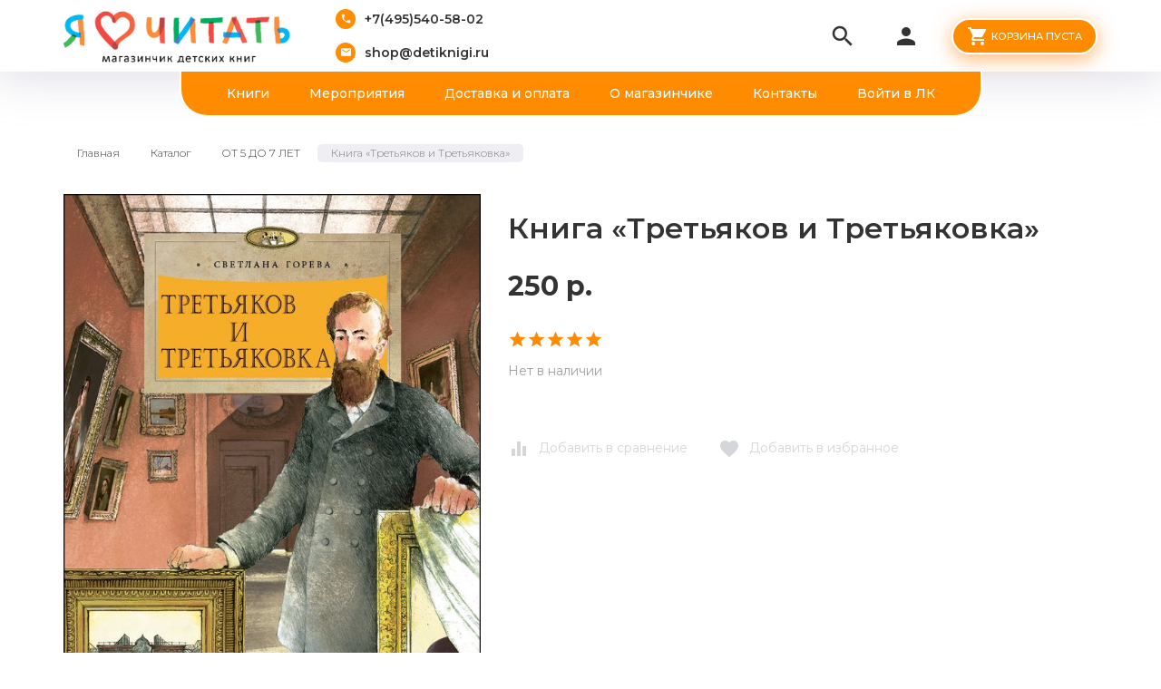

--- FILE ---
content_type: text/html; charset=utf-8
request_url: https://detiknigi.ru/goods/Kniga-Tretyakov-i-Tretyakovka?mod_id=296836960
body_size: 38351
content:
<html xmlns="http://www.w3.org/1999/xhtml" xml:lang="ru" lang="ru">
<head>
  <title>Книга «Третьяков и Третьяковка» — магазинчик детских книг «Я люблю читать»</title>  <meta name="keywords" content="Книга «Третьяков и Третьяковка» — магазинчик детских книг «Я люблю читать»" />
  <meta http-equiv="X-UA-Compatible" contentblock-title="IE=11" />
  <meta http-equiv="Content-Type" content="text/html; charset=utf-8" />
  <meta http-equiv="Content-Language" content="ru" />
  <meta name="viewport" content="width=device-width, initial-scale=1.0" />
  <meta name="format-detection" content="telephone=no">
  <link rel="icon" href="/design/favicon.ico?design=friendly&lc=1602488766" type="image/x-icon" />
  <link rel="shortcut icon" href="/design/favicon.ico?design=friendly&lc=1602488766" type="image/x-icon" />
  <meta name="yandex-verification" content="6e21d38133dd9d30" />
  <meta name="facebook-domain-verification" content="3s07560mlzffhw93luvkv1f46csbad" />
  
      <link rel="canonical" href="https://detiknigi.ru/goods/Kniga-Tretyakov-i-Tretyakovka" />
    
  <link async href="https://fonts.googleapis.com/icon?family=Material+Icons" rel="stylesheet">
  <link async href="https://fonts.googleapis.com/css?family=Montserrat:300,300i,400,500,600,700,900&amp;subset=cyrillic" rel="stylesheet">
  
  <link rel="stylesheet" type="text/css" href="/design//forall/css/jquery-ui/jquery.ui.all.min.css">
  <link rel="stylesheet" type="text/css" href="/design/jquery.fancybox.min.css">
  <link rel="stylesheet" type="text/css" href="/design/animate.css">
  <link rel="stylesheet" type="text/css" href="/design/main.css?2">
  
  <script type="text/javascript" src="/design/forall.js?design=friendly&lc=1763497858"></script>
  
  <script type="text/javascript" src="https://points.boxberry.ru/js/boxberry.js"></script>
  <script async src="https://ndd-widget.landpro.site/widget.js"></script>
  <script id="ISDEKscript" type="text/javascript" src="https://widget.cdek.ru/widget/widjet.js"></script>
  
  <script type="text/javascript" src="/design/classie.js"></script>
  <script type="text/javascript" src="/design/main.js"></script>
  
  
    
  <script type="text/javascript">$(document).ready(function () { $('body').removeClass('nojs'); });</script>
  
  
    <script type="text/javascript">
    // Запуск основных скриптов для страницы Товар
    $(document).ready(function () { goodspage(); });
    // Инициализируем табы на странице
    $(document).ready(function () { initTabs(); });
  </script>
  <style>
    #ui-datepicker-div {display: none;}
  </style>
    
  <script type="text/javascript">
    // Валюта. Сокращение валюты "рублей" на "р.". Удалите данный код, если изменяете тип валюты.
    $(document).ready(function () { $('.price span span + span').html('р.'); });
    // Запуск основных скриптов для главной страницы
        // Анимация перед загружаемым объектом
    $(window).on('load', function () {
      var $preloader = $('.preloader'),
        $spinner = $preloader.find('.content-loading');
      $spinner.fadeOut();
      $preloader.delay(350).fadeOut('slow');
    });
  </script>
    
  <script type="text/javascript">
      </script>
    
</head>
<body class=" goods   nojs">
  <div class="wrapper">
    
    <noscript>
      <div class="noscript"> 
        <div class="noscript-inner"> 
          <h4><strong>Мы заметили, что у Вас выключен JavaScript.</strong></h4>
          <h5>Необходимо включить его для корректной работы сайта.</h5>
        </div> 
      </div>
      <style>
        .nojs .preloader {display: none;}
      </style>
    </noscript>
    
    
    <div class="overlay"></div>
    
    
    <div id="header">
      <div class="container">
        <div class="inner">
          <div class="header-left">
            
            <div class="logo">
              <a href="https://detiknigi.ru/" title="Магазинчик «Я люблю читать»"><img src="/design/logo.png?design=friendly&lc=1602488766" alt="Магазинчик «Я люблю читать»"></a>
            </div>
            
                        <div class="contacts">
              <div class="phone"><a href="tel:+7495540-58-02"><i class="material-icons">local_phone</i><span>+7(495)540-58-02</span></a></div>              <div class="email"><a href="mailto:shop@detiknigi.ru"><i class="material-icons">mail</i><span>shop@detiknigi.ru</span></a></div>            </div>
                      </div>
          <div class="header-right">
            
            <div class="search">
              <div class="icon search-button">
                <i class="material-icons">search</i>
                <span class="label">Поиск</span>
              </div>
              <div class="block-search">
                <form class="search_mini_form" action="https://detiknigi.ru/search" method="get" title="Поиск по магазину">
                  <div class="field">
                    <input type="hidden" name="goods_search_field_id" value="0">
                    <input type="text" name="q" value="" class="search-string" placeholder="Поиск по магазину..." autocomplete="off" autofocus>
                    <button type="submit" title="Искать" class="search-submit"><i class="material-icons">search</i></button>
                  </div>
                </form>
              </div>
            </div>
            
            <div class="user-menu">
              <div class="icon ">
                <i class="material-icons">person</i>
                <div class="label">
                                <a href="https://detiknigi.ru/user/login" title="Вход в личный кабинет" rel="nofollow"><span>Вход</span></a>
                <a href="https://detiknigi.ru/user/register" title="Регистрация" rel="nofollow"><span>Регистрация</span></a>
                                </div>
              </div>
              <div class="dropdown">
                <ul class="links">
                                    <li><a href="https://detiknigi.ru/user/login" title="Вход в личный кабинет" rel="nofollow"><span>Вход</span></a></li>
                  <li><a href="https://detiknigi.ru/user/register" title="Регистрация" rel="nofollow"><span>Регистрация</span></a></li>
                  <li><a href="https://detiknigi.ru/compare" title="Сравнение" rel="nofollow">Сравнение</a></li>                                  </ul>
              </div>
            </div>
            
            <div class="cart ">
              <div class="icon">
                <a href="https://detiknigi.ru/cart" title="Перейти в Корзину" class="title button button2">
                  <i class="material-icons">shopping_cart</i>
                                    <label>Корзина пуста</label>
                                    <label class="hide">Корзина пуста</label>
                </a>
                <a href="https://detiknigi.ru/cart" title="Перейти в Корзину" class="hide">
                  <i class="material-icons">shopping_cart</i>
                  <span class="cart-count"><span class="count" data-count="0">0</span></span>
                </a>
              </div>
              <div class="dropdown">
                <div class="cart-content">
                  <div class="empty hide">Корзина покупок пуста.<br/> Вы можете выбрать товар из <a href="https://detiknigi.ru/catalog" title="Перейти в каталог">Каталога</a></div>
                                    <div class="empty">Корзина покупок пуста.<br/> Вы можете выбрать товар из <a href="https://detiknigi.ru/catalog" title="Перейти в каталог">Каталога</a></div>
                                  </div>
              </div>
            </div>
            
            <div class="menu">
              <div class="icon">
                <i class="icon-burger"><span></span><span></span><span></span><span></span></i>
                <span class="label">Меню</span>
              </div>
              <div class="dropdown">
                <ul class="links">
                                                                                    <li><a href="https://detiknigi.ru/catalog"  title="Полный список товаров на сайте">Книги</a></li>
                                              <li><a href="https://detiknigi.ru/catalog/Meropriyatiya-dlya-detej"  title="ЗАНЯТИЯ ДЛЯ ДЕТЕЙ">Мероприятия</a></li>
                                              <li><a href="https://detiknigi.ru/page/dostavka"  title="Доставка и оплата">Доставка и оплата</a></li>
                                              <li><a href="https://detiknigi.ru/page/Главная"  title="Какие книги у нас продаются и почему?">О магазинчике</a></li>
                                              <li><a href="https://detiknigi.ru/feedback"  title="Связь с администрацией магазина">Контакты</a></li>
                                              <li><a href="https://detiknigi.ru/user/login"  title="Вход в личный кабинет покупателя">Войти в ЛК</a></li>
                                                                            </ul>
              </div>
            </div>
          </div>
        </div>
      </div>
    </div>
    
    
    <div id="menu">
      <div class="container">
        <div class="inner">
          <ul class="mainnav">
                                                            <li><a href="https://detiknigi.ru/catalog"  title="Полный список товаров на сайте">Книги</a></li>
                                  <li><a href="https://detiknigi.ru/catalog/Meropriyatiya-dlya-detej"  title="ЗАНЯТИЯ ДЛЯ ДЕТЕЙ">Мероприятия</a></li>
                                  <li><a href="https://detiknigi.ru/page/dostavka"  title="Доставка и оплата">Доставка и оплата</a></li>
                                  <li><a href="https://detiknigi.ru/page/Главная"  title="Какие книги у нас продаются и почему?">О магазинчике</a></li>
                                  <li><a href="https://detiknigi.ru/feedback"  title="Связь с администрацией магазина">Контакты</a></li>
                                  <li><a href="https://detiknigi.ru/user/login"  title="Вход в личный кабинет покупателя">Войти в ЛК</a></li>
                                                    </ul>
        </div>
      </div>
    </div>
    
    
    
    <div id="catalog">
      <div id="mommenu">
        <i class="icon-burger"><span></span><span></span><span></span><span></span></i>
        <label class="title">Каталог товаров</label>
      </div>
      <div id="custommenu">
        <ul class="mainnav" itemscope itemtype="https://schema.org/SiteNavigationElement">
                                                    <li style="display:none;" class="subhead  " data-id="8322121">
                  <a href="https://detiknigi.ru/catalog/Snezhnaya-rasprodazha" class="title " title="Снежная распродажа!" itemprop="url"><span>Снежная распродажа!</span></a>
                </li>                                                        <li style="display:none;" class="subhead  " data-id="8148190">
                  <a href="https://detiknigi.ru/catalog/Den-paleontologii-arheologii" class="title " title="День археологии и палеонтологии" itemprop="url"><span>День археологии и палеонтологии</span></a>
                </li>                                                        <li style="display:none;" class="subhead  " data-id="8025651">
                  <a href="https://detiknigi.ru/catalog/Chitaem-na-kanikulah" class="title " title="Читаем на каникулах" itemprop="url"><span>Читаем на каникулах</span></a>
                </li>                                                        <li style="display:none;" class="subhead  " data-id="7250477">
                  <a href="https://detiknigi.ru/catalog/noviygod_podborka" class="title " title="Подборка от издательства &quot;Пешком в историю&quot;" itemprop="url"><span>Подборка от издательства &quot;Пешком в историю&quot;</span></a>
                </li>                                                        <li  class="subhead  " data-id="4982279">
                  <a href="https://detiknigi.ru/catalog/Meropriyatiya-dlya-detej" class="title " title="ЗАНЯТИЯ ДЛЯ ДЕТЕЙ" itemprop="url"><span>ЗАНЯТИЯ ДЛЯ ДЕТЕЙ</span></a>
                </li>                                                        <li  class="subhead  " data-id="8732872">
                  <a href="https://detiknigi.ru/catalog/Meropriyatiya-dlya-grupp" class="title " title="Мероприятия для групп" itemprop="url"><span>Мероприятия для групп</span></a>
                </li>                                                        <li style="display:none;" class="subhead  " data-id="7205465">
                  <a href="https://detiknigi.ru/catalog/PReDZAKAZ-na-knigi-Nasti-i-Nikity" class="title " title="ПРЕДЗАКАЗ КНИГ" itemprop="url"><span>ПРЕДЗАКАЗ КНИГ</span></a>
                </li>                                                        <li  class="subhead  " data-id="2912601">
                  <a href="https://detiknigi.ru/catalog/Ot-0-do3" class="title " title="ОТ 0 ДО 3 ЛЕТ" itemprop="url"><span>ОТ 0 ДО 3 ЛЕТ</span></a>
                </li>                                                        <li  class="subhead  " data-id="2912600">
                  <a href="https://detiknigi.ru/catalog/ot-3-do-5" class="title " title="ОТ 3 ДО 5 ЛЕТ" itemprop="url"><span>ОТ 3 ДО 5 ЛЕТ</span></a>
                </li>                                                        <li  class="subhead  active" data-id="2912599">
                  <a href="https://detiknigi.ru/catalog/ot-5-do-7" class="title active" title="ОТ 5 ДО 7 ЛЕТ" itemprop="url"><span>ОТ 5 ДО 7 ЛЕТ</span></a>
                </li>                                                        <li  class="subhead  " data-id="2913439">
                  <a href="https://detiknigi.ru/catalog/ot-7-do-10" class="title " title="ОТ 7 ДО 11 ЛЕТ" itemprop="url"><span>ОТ 7 ДО 11 ЛЕТ</span></a>
                </li>                                                        <li  class="subhead  " data-id="2913440">
                  <a href="https://detiknigi.ru/catalog/ot-12-let" class="title " title="ОТ 12 ЛЕТ И СТАРШЕ" itemprop="url"><span>ОТ 12 ЛЕТ И СТАРШЕ</span></a>
                </li>                                                        <li  class="subhead  " data-id="6337532">
                  <a href="https://detiknigi.ru/catalog/Komplekty" class="title " title="Комплекты" itemprop="url"><span>Комплекты</span></a>
                </li>                                                        <li  class="subhead parent " data-id="2912602">
                  <a href="https://detiknigi.ru/catalog/Izdatelstva" class="title " title="ИЗДАТЕЛЬСТВО" itemprop="url"><span class="open-sub "></span><span>ИЗДАТЕЛЬСТВО</span></a>
                                                        <ul class="sub ">                <li  class=" parent " data-id="2912714">
                  <a href="https://detiknigi.ru/catalog/Nastya-i-Nikita" class="title " title="Настя и Никита" itemprop="url"><span class="open-sub "></span><span>Настя и Никита</span></a>
                                                        <ul class="sub ">                <li  class="  " data-id="8189324">
                  <a href="https://detiknigi.ru/catalog/Nastya-i-Nikita-3" class="title " title="Настя и Никита" itemprop="url"><span>Настя и Никита</span></a>
                </li>                                                        <li  class="  " data-id="8189319">
                  <a href="https://detiknigi.ru/catalog/Knigi-o-Moskve" class="title " title="Книги о Москве" itemprop="url"><span>Книги о Москве</span></a>
                </li>                                                        <li  class="  " data-id="8189325">
                  <a href="https://detiknigi.ru/catalog/Knigi-o-Sankt-Peterburge" class="title " title="Книги о Санкт-Петербурге" itemprop="url"><span>Книги о Санкт-Петербурге</span></a>
                </li>                                                        <li  class="  " data-id="8189322">
                  <a href="https://detiknigi.ru/catalog/Pro-russkij-yazyk-knigi-i-bukvy" class="title " title="Про русский язык, книги и буквы" itemprop="url"><span>Про русский язык, книги и буквы</span></a>
                </li>                                                        <li  class="  " data-id="8189323">
                  <a href="https://detiknigi.ru/catalog/Istoriya-izobretenij-i-otkrytij" class="title " title="История изобретений и открытий" itemprop="url"><span>История изобретений и открытий</span></a>
                </li>                                                        <li  class="  " data-id="8189326">
                  <a href="https://detiknigi.ru/catalog/Biografii" class="title " title="Биографии" itemprop="url"><span>Биографии</span></a>
                </li>                                                        <li  class="  " data-id="8419455">
                  <a href="https://detiknigi.ru/catalog/Meropriyatiya-po-knigam" class="title " title="Мероприятия по книгам" itemprop="url"><span>Мероприятия по книгам</span></a>
                </li>              </ul> </li>                                          <li  class="  " data-id="8251394">
                  <a href="https://detiknigi.ru/catalog/Abrikobuks" class="title " title="Абрикобукс" itemprop="url"><span>Абрикобукс</span></a>
                </li>                                                        <li  class="  " data-id="3729137">
                  <a href="https://detiknigi.ru/catalog/Avgust" class="title " title="Август" itemprop="url"><span>Август</span></a>
                </li>                                                        <li  class="  " data-id="8264256">
                  <a href="https://detiknigi.ru/catalog/Ad-Marginem" class="title " title="Ад Маргинем" itemprop="url"><span>Ад Маргинем</span></a>
                </li>                                                        <li  class="  " data-id="3584710">
                  <a href="https://detiknigi.ru/catalog/Aj" class="title " title="Ай" itemprop="url"><span>Ай</span></a>
                </li>                                                        <li  class="  " data-id="4725392">
                  <a href="https://detiknigi.ru/catalog/Alpina-Pablisher" class="title " title="Альпина Паблишер" itemprop="url"><span>Альпина Паблишер</span></a>
                </li>                                                        <li  class="  " data-id="7112723">
                  <a href="https://detiknigi.ru/catalog/Antologiya" class="title " title="Антология" itemprop="url"><span>Антология</span></a>
                </li>                                                        <li  class="  " data-id="3729138">
                  <a href="https://detiknigi.ru/catalog/Art-Volhonka" class="title " title="Арт Волхонка" itemprop="url"><span>Арт Волхонка</span></a>
                </li>                                                        <li  class="  " data-id="3120775">
                  <a href="https://detiknigi.ru/catalog/Belaya-vorona-Albus-corvus" class="title " title="Белая ворона/Albus Corvus" itemprop="url"><span>Белая ворона/Albus Corvus</span></a>
                </li>                                                        <li  class="  " data-id="9182611">
                  <a href="https://detiknigi.ru/catalog/Bimbimon" class="title " title="Бимбимон" itemprop="url"><span>Бимбимон</span></a>
                </li>                                                        <li  class="  " data-id="8587542">
                  <a href="https://detiknigi.ru/catalog/Vakosha" class="title " title="Вакоша" itemprop="url"><span>Вакоша</span></a>
                </li>                                                        <li  class="  " data-id="8229136">
                  <a href="https://detiknigi.ru/catalog/Vojs-Grupp-Media" class="title " title="Войс Групп Медиа" itemprop="url"><span>Войс Групп Медиа</span></a>
                </li>                                                        <li  class="  " data-id="8752814">
                  <a href="https://detiknigi.ru/catalog/Gorodec" class="title " title="Городец" itemprop="url"><span>Городец</span></a>
                </li>                                                        <li  class="  " data-id="9024098">
                  <a href="https://detiknigi.ru/catalog/Gorodskoj-treugolnik" class="title " title="Городской треугольник" itemprop="url"><span>Городской треугольник</span></a>
                </li>                                                        <li  class="  " data-id="9189050">
                  <a href="https://detiknigi.ru/catalog/Gudvin" class="title " title="Гудвин" itemprop="url"><span>Гудвин</span></a>
                </li>                                                        <li  class="  " data-id="7890632">
                  <a href="https://detiknigi.ru/catalog/Detskaya-literatura" class="title " title="Детская литература" itemprop="url"><span>Детская литература</span></a>
                </li>                                                        <li  class="  " data-id="3178551">
                  <a href="https://detiknigi.ru/catalog/Severskij" class="title " title="Другие издательства" itemprop="url"><span>Другие издательства</span></a>
                </li>                                                        <li  class="  " data-id="5382744">
                  <a href="https://detiknigi.ru/catalog/ID-Meshheryakova" class="title " title="ИД Мещерякова" itemprop="url"><span>ИД Мещерякова</span></a>
                </li>                                                        <li  class="  " data-id="3192417">
                  <a href="https://detiknigi.ru/catalog/Karera-Press" class="title " title="Карьера Пресс" itemprop="url"><span>Карьера Пресс</span></a>
                </li>                                                        <li  class="  " data-id="2912715">
                  <a href="https://detiknigi.ru/catalog/Klever" class="title " title="Клевер" itemprop="url"><span>Клевер</span></a>
                </li>                                                        <li  class="  " data-id="2912716">
                  <a href="https://detiknigi.ru/catalog/KompasGid" class="title " title="КомпасГид" itemprop="url"><span>КомпасГид</span></a>
                </li>                                                        <li  class="  " data-id="7351065">
                  <a href="https://detiknigi.ru/catalog/Kontent" class="title " title="Контэнт" itemprop="url"><span>Контэнт</span></a>
                </li>                                                        <li  class="  " data-id="9679409">
                  <a href="https://detiknigi.ru/catalog/Labirint" class="title " title="Лабиринт" itemprop="url"><span>Лабиринт</span></a>
                </li>                                                        <li  class="  " data-id="9714195">
                  <a href="https://detiknigi.ru/catalog/Laminariya" class="title " title="Ламинария" itemprop="url"><span>Ламинария</span></a>
                </li>                                                        <li  class="  " data-id="8592075">
                  <a href="https://detiknigi.ru/catalog/Leda" class="title " title="Леда" itemprop="url"><span>Леда</span></a>
                </li>                                                        <li  class="  " data-id="9714193">
                  <a href="https://detiknigi.ru/catalog/Loreta" class="title " title="Лорета" itemprop="url"><span>Лорета</span></a>
                </li>                                                        <li  class="  " data-id="9553350">
                  <a href="https://detiknigi.ru/catalog/Malysh" class="title " title="Малыш" itemprop="url"><span>Малыш</span></a>
                </li>                                                        <li  class="  " data-id="2928954">
                  <a href="https://detiknigi.ru/catalog/Mann-Ivanov-i-Ferber" class="title " title="Манн, Иванов и Фербер" itemprop="url"><span>Манн, Иванов и Фербер</span></a>
                </li>                                                        <li  class="  " data-id="4100087">
                  <a href="https://detiknigi.ru/catalog/Mashiny-tvoreniya" class="title " title="Машины творения" itemprop="url"><span>Машины творения</span></a>
                </li>                                                        <li  class="  " data-id="9553348">
                  <a href="https://detiknigi.ru/catalog/Mahaon" class="title " title="Махаон" itemprop="url"><span>Махаон</span></a>
                </li>                                                        <li  class="  " data-id="2928953">
                  <a href="https://detiknigi.ru/catalog/Melik-Pashaev" class="title " title="Мелик-Пашаев" itemprop="url"><span>Мелик-Пашаев</span></a>
                </li>                                                        <li  class="  " data-id="9376906">
                  <a href="https://detiknigi.ru/catalog/Medlennye-knigi" class="title " title="Медленные книги" itemprop="url"><span>Медленные книги</span></a>
                </li>                                                        <li  class="  " data-id="7122768">
                  <a href="https://detiknigi.ru/catalog/Mozaika-Sintez" class="title " title="Мозаика-Синтез" itemprop="url"><span>Мозаика-Синтез</span></a>
                </li>                                                        <li  class="  " data-id="7890634">
                  <a href="https://detiknigi.ru/catalog/Nigma" class="title " title="Нигма" itemprop="url"><span>Нигма</span></a>
                </li>                                                        <li  class="  " data-id="6486851">
                  <a href="https://detiknigi.ru/catalog/Nikeya" class="title " title="Никея" itemprop="url"><span>Никея</span></a>
                </li>                                                        <li  class="  " data-id="8592052">
                  <a href="https://detiknigi.ru/catalog/Omega" class="title " title="Омега" itemprop="url"><span>Омега</span></a>
                </li>                                                        <li  class="  " data-id="9377246">
                  <a href="https://detiknigi.ru/catalog/Oktopus" class="title " title="Октопус" itemprop="url"><span>Октопус</span></a>
                </li>                                                        <li  class="  " data-id="3706004">
                  <a href="https://detiknigi.ru/catalog/Paulsen" class="title " title="Паулсен" itemprop="url"><span>Паулсен</span></a>
                </li>                                                        <li  class="  " data-id="3123855">
                  <a href="https://detiknigi.ru/catalog/Peshkom-v-istoriyu" class="title " title="Пешком в историю" itemprop="url"><span>Пешком в историю</span></a>
                </li>                                                        <li  class="  " data-id="4797961">
                  <a href="https://detiknigi.ru/catalog/Piter" class="title " title="Питер" itemprop="url"><span>Питер</span></a>
                </li>                                                        <li  class="  " data-id="3352201">
                  <a href="https://detiknigi.ru/catalog/Polyandriya" class="title " title="Поляндрия" itemprop="url"><span>Поляндрия</span></a>
                </li>                                                        <li  class="  " data-id="9436442">
                  <a href="https://detiknigi.ru/catalog/Press-Pass" class="title " title="Пресс Пасс" itemprop="url"><span>Пресс Пасс</span></a>
                </li>                                                        <li  class="  " data-id="9436547">
                  <a href="https://detiknigi.ru/catalog/Prospekt" class="title " title="Проспект" itemprop="url"><span>Проспект</span></a>
                </li>                                                        <li  class="  " data-id="3261338">
                  <a href="https://detiknigi.ru/catalog/Redkaya-ptica" class="title " title="Редкая птица" itemprop="url"><span>Редкая птица</span></a>
                </li>                                                        <li  class="  " data-id="8832976">
                  <a href="https://detiknigi.ru/catalog/Rech" class="title " title="Речь" itemprop="url"><span>Речь</span></a>
                </li>                                                        <li  class="  " data-id="4413419">
                  <a href="https://detiknigi.ru/catalog/Robins" class="title " title="Робинс" itemprop="url"><span>Робинс</span></a>
                </li>                                                        <li  class="  " data-id="3400980">
                  <a href="https://detiknigi.ru/catalog/Rozovyj-zhiraf" class="title " title="Розовый жираф" itemprop="url"><span>Розовый жираф</span></a>
                </li>                                                        <li  class="  " data-id="4981183">
                  <a href="https://detiknigi.ru/catalog/Rosmen" class="title " title="Росмэн" itemprop="url"><span>Росмэн</span></a>
                </li>                                                        <li  class="  " data-id="9390906">
                  <a href="https://detiknigi.ru/catalog/Ruda" class="title " title="Руда" itemprop="url"><span>Руда</span></a>
                </li>                                                        <li  class="  " data-id="2928940">
                  <a href="https://detiknigi.ru/catalog/Samokat" class="title " title="Самокат" itemprop="url"><span>Самокат</span></a>
                </li>                                                        <li  class="  " data-id="2928941">
                  <a href="https://detiknigi.ru/catalog/Serafim-i-Sofiya" class="title " title="Серафим и София" itemprop="url"><span>Серафим и София</span></a>
                </li>                                                        <li  class="  " data-id="7125239">
                  <a href="https://detiknigi.ru/catalog/Strekoza" class="title " title="Стрекоза" itemprop="url"><span>Стрекоза</span></a>
                </li>                                                        <li  class="  " data-id="2928952">
                  <a href="https://detiknigi.ru/catalog/Studiya-Artemiya-Lebedeva" class="title " title="Студия Артемия Лебедева" itemprop="url"><span>Студия Артемия Лебедева</span></a>
                </li>                                                        <li  class="  " data-id="4718599">
                  <a href="https://detiknigi.ru/catalog/Feniks" class="title " title="Феникс" itemprop="url"><span>Феникс</span></a>
                </li>                                                        <li  class="  " data-id="9372930">
                  <a href="https://detiknigi.ru/catalog/Foliant" class="title " title="Фолиант" itemprop="url"><span>Фолиант</span></a>
                </li>                                                        <li  class="  " data-id="5056692">
                  <a href="https://detiknigi.ru/catalog/AST" class="title " title="Хоббитека" itemprop="url"><span>Хоббитека</span></a>
                </li>                                                        <li  class="  " data-id="3627803">
                  <a href="https://detiknigi.ru/catalog/JeNAS-KNIGA" class="title " title="ЭНАС-КНИГА" itemprop="url"><span>ЭНАС-КНИГА</span></a>
                </li>                                                        <li  class="  " data-id="8620959">
                  <a href="https://detiknigi.ru/catalog/ya-mogu" class="title " title="Я могу" itemprop="url"><span>Я могу</span></a>
                </li>                                                        <li  class="  " data-id="9695192">
                  <a href="https://detiknigi.ru/catalog/Avanta" class="title " title="Аванта" itemprop="url"><span>Аванта</span></a>
                </li>                                                        <li  class="  " data-id="9714197">
                  <a href="https://detiknigi.ru/catalog/AST-2" class="title " title="АСТ" itemprop="url"><span>АСТ</span></a>
                </li>                                                        <li  class="  " data-id="9721419">
                  <a href="https://detiknigi.ru/catalog/yunyj-iskusstvoved" class="title " title="Юный искусствовед" itemprop="url"><span>Юный искусствовед</span></a>
                </li>                                                        <li  class="  " data-id="9740662">
                  <a href="https://detiknigi.ru/catalog/Malysh-2" class="title " title="Малыш" itemprop="url"><span>Малыш</span></a>
                </li>                                                        <li  class="  " data-id="9741333">
                  <a href="https://detiknigi.ru/catalog/Villi-Vinki" class="title " title="Вилли-Винки" itemprop="url"><span>Вилли-Винки</span></a>
                </li>                                                        <li  class="  " data-id="9749132">
                  <a href="https://detiknigi.ru/catalog/Azbuka" class="title " title="Азбука" itemprop="url"><span>Азбука</span></a>
                </li>              </ul> </li>                                          <li  class="subhead  " data-id="2989379">
                  <a href="https://detiknigi.ru/catalog/Puteshestviya" class="title " title="ПУТЕШЕСТВИЯ" itemprop="url"><span>ПУТЕШЕСТВИЯ</span></a>
                </li>                                                        <li  class="subhead  " data-id="2989383">
                  <a href="https://detiknigi.ru/catalog/Poznavalki" class="title " title="ПОЗНАВАЛКИ" itemprop="url"><span>ПОЗНАВАЛКИ</span></a>
                </li>                                                        <li  class="subhead  " data-id="2989362">
                  <a href="https://detiknigi.ru/catalog/Neskuchalki" class="title " title="Нескучалки" itemprop="url"><span>Нескучалки</span></a>
                </li>                                                        <li  class="subhead  " data-id="2989361">
                  <a href="https://detiknigi.ru/catalog/Raskraski" class="title " title="РАСКРАСКИ" itemprop="url"><span>РАСКРАСКИ</span></a>
                </li>                                                        <li  class="subhead  " data-id="3837296">
                  <a href="https://detiknigi.ru/catalog/Dlya-roditelej" class="title " title="ДЛЯ РОДИТЕЛЕЙ" itemprop="url"><span>ДЛЯ РОДИТЕЛЕЙ</span></a>
                </li>                                                        <li  class="subhead  " data-id="4067501">
                  <a href="https://detiknigi.ru/catalog/Otkrytki" class="title " title="ОТКРЫТКИ И ЗНАЧКИ" itemprop="url"><span>ОТКРЫТКИ И ЗНАЧКИ</span></a>
                </li>                                                        <li style="display:none;" class="subhead  " data-id="4834798">
                  <a href="https://detiknigi.ru/catalog/Kartonnye-domiki" class="title " title="КАРТОННЫЕ ДОМИКИ" itemprop="url"><span>КАРТОННЫЕ ДОМИКИ</span></a>
                </li>                                                        <li  class="subhead  " data-id="7216126">
                  <a href="https://detiknigi.ru/catalog/DLya-PODROSTKOV" class="title " title="УЧИМ БУКВЫ, ЦИФРЫ" itemprop="url"><span>УЧИМ БУКВЫ, ЦИФРЫ</span></a>
                </li>                                                        <li  class="subhead  " data-id="7340132">
                  <a href="https://detiknigi.ru/catalog/Detektivy" class="title " title="Детективы" itemprop="url"><span>Детективы</span></a>
                </li>                                                        <li  class="subhead  " data-id="7340154">
                  <a href="https://detiknigi.ru/catalog/Istoriya" class="title " title="История" itemprop="url"><span>История</span></a>
                </li>                                                        <li  class="subhead  " data-id="7351064">
                  <a href="https://detiknigi.ru/catalog/Bloknotiki" class="title " title="Блокнотики" itemprop="url"><span>Блокнотики</span></a>
                </li>                                                        <li style="display:none;" class="subhead parent " data-id="8148872">
                  <a href="https://detiknigi.ru/catalog/Den-Goroda-Moskva" class="title " title="День Города. Москва" itemprop="url"><span class="open-sub "></span><span>День Города. Москва</span></a>
                                                        <ul class="sub ">                <li  class="  " data-id="8164561">
                  <a href="https://detiknigi.ru/catalog/Den-Goroda-Moskva-2" class="title " title="День Города Москва 2" itemprop="url"><span>День Города Москва 2</span></a>
                </li>              </ul> </li>                                          <li style="display:none;" class="subhead  " data-id="8164562">
                  <a href="https://detiknigi.ru/catalog/Novaya-kategoriya-2" class="title " title="День Знаний" itemprop="url"><span>День Знаний</span></a>
                </li>                                                        <li style="display:none;" class="subhead  " data-id="8486668">
                  <a href="https://detiknigi.ru/catalog/Kosmicheskaya-rasprodazha" class="title " title="Космическая распродажа" itemprop="url"><span>Космическая распродажа</span></a>
                </li>                                                        <li style="display:none;" class="subhead  " data-id="8694393">
                  <a href="https://detiknigi.ru/catalog/Den-goroda" class="title " title="День города" itemprop="url"><span>День города</span></a>
                </li>                                                        <li  class="subhead  " data-id="8769536">
                  <a href="https://detiknigi.ru/catalog/Terapevticheskie-skazki" class="title " title="Терапевтические сказки" itemprop="url"><span>Терапевтические сказки</span></a>
                </li>                                                        <li  class="subhead  " data-id="8805289">
                  <a href="https://detiknigi.ru/catalog/Podborka-stihov" class="title " title="Подборка стихов" itemprop="url"><span>Подборка стихов</span></a>
                </li>                                                        <li style="display:none;" class="subhead  " data-id="9033413">
                  <a href="https://detiknigi.ru/catalog/S-knigoj-na-kanikuly" class="title " title="&quot;С книгой на каникулы&quot;" itemprop="url"><span>&quot;С книгой на каникулы&quot;</span></a>
                </li>                                                        <li  class="subhead  " data-id="9344499">
                  <a href="https://detiknigi.ru/catalog/Komiksy" class="title " title="Комиксы" itemprop="url"><span>Комиксы</span></a>
                </li>                                                        <li  class="subhead parent " data-id="9343480">
                  <a href="https://detiknigi.ru/catalog/Knigi-dlya-podrostkov" class="title " title="Книги для подростков" itemprop="url"><span class="open-sub "></span><span>Книги для подростков</span></a>
                                                        <ul class="sub ">                <li  class="  " data-id="9344498">
                  <a href="https://detiknigi.ru/catalog/Hudozhestvennaya-literatura" class="title " title="Художественная литература" itemprop="url"><span>Художественная литература</span></a>
                </li>                                                        <li  class=" parent " data-id="9344500">
                  <a href="https://detiknigi.ru/catalog/Poznavatelnaya-literatura" class="title " title="Познавательная литература" itemprop="url"><span class="open-sub "></span><span>Познавательная литература</span></a>
                                                        <ul class="sub ">                <li  class="  " data-id="9344501">
                  <a href="https://detiknigi.ru/catalog/Poznavatelnaya-literatura-2" class="title " title="Познавательная литература 2" itemprop="url"><span>Познавательная литература 2</span></a>
                </li>              </ul> </li>                                          <li  class="  " data-id="9344502">
                  <a href="https://detiknigi.ru/catalog/Komiksy-2" class="title " title="Комиксы" itemprop="url"><span>Комиксы</span></a>
                </li>              </ul> </li>                                          <li  class="subhead  " data-id="9391433">
                  <a href="https://detiknigi.ru/catalog/Priklyucheniya" class="title " title="Приключения" itemprop="url"><span>Приключения</span></a>
                </li>                                                        <li  class="subhead  " data-id="9436444">
                  <a href="https://detiknigi.ru/catalog/IGRY" class="title " title="ИГРЫ" itemprop="url"><span>ИГРЫ</span></a>
                </li>                                                        <li  class="subhead  " data-id="9533663">
                  <a href="https://detiknigi.ru/catalog/Fantasy" class="title " title="Фэнтези" itemprop="url"><span>Фэнтези</span></a>
                </li>                                                        <li  class="subhead  " data-id="7970274">
                  <a href="https://detiknigi.ru/catalog/Knigi-o-vojne" class="title " title="Книги о войне" itemprop="url"><span>Книги о войне</span></a>
                </li>                                                        <li style="display:none;" class="subhead  " data-id="9693608">
                  <a href="https://detiknigi.ru/catalog/Podborka-knig-ko-Dnyu-Rossii" class="title " title="Подборка книг ко Дню России" itemprop="url"><span>Подборка книг ко Дню России</span></a>
                </li>                                                        <li  class="subhead  " data-id="9747936">
                  <a href="https://detiknigi.ru/catalog/Knigi-pro-shkolu-i-shkolnikov" class="title " title="Книги про школу и школьников" itemprop="url"><span>Книги про школу и школьников</span></a>
                </li>                                                        <li  class="subhead  " data-id="9761741">
                  <a href="https://detiknigi.ru/catalog/Strashnye-istorii" class="title " title="Страшные истории" itemprop="url"><span>Страшные истории</span></a>
                </li>                                                        <li  class="subhead  " data-id="9771829">
                  <a href="https://detiknigi.ru/catalog/Podarochnye-nabory" class="title " title="Подарочные наборы" itemprop="url"><span>Подарочные наборы</span></a>
                </li>              </ul>                               </ul>3
      </div>
    </div>
    
    
    
           
    
        <div id="main">
      <div class="container">
        <div class="row">
          <div class="col-xs-12">
          
          <div id="breadcrumbs">
            <ul itemscope itemtype="https://schema.org/BreadcrumbList">
                <li itemprop="itemListElement" itemscope itemtype="https://schema.org/ListItem" class="home"><a itemprop="item" href="https://detiknigi.ru/" title="Перейти на главную"><span itemprop="name">Главная</span></a></li>
                              <li itemprop="itemListElement" itemscope itemtype="https://schema.org/ListItem"><a itemprop="item" href="https://detiknigi.ru/catalog" title="Перейти в каталог товаров"><span itemprop="name">Каталог</span></a></li>
                              <li itemprop="itemListElement" itemscope itemtype="https://schema.org/ListItem"><a itemprop="item" href="https://detiknigi.ru/catalog/ot-5-do-7" title="Перейти в категорию &laquo;ОТ 5 ДО 7 ЛЕТ&raquo;"><span itemprop="name">ОТ 5 ДО 7 ЛЕТ</span></a></li>
                              <li itemprop="itemListElement" itemscope itemtype="https://schema.org/ListItem"><span itemprop="name">Книга «Третьяков и Третьяковка»</span></li>
                          </ul>
          </div>
          
          
          
          <div id="page-title">
                      </div>
          
          
          <div class="product-view" itemscope itemtype="https://schema.org/Product">
  
  <div class="product-img-box col-lg-5 col-md-6 col-sm-6 col-xs-12">
    <div class="product-image">
      <a href="https://i3.storeland.net/2/7925/179245106/afacdb/kniga-volga-ot-arbuza-do-mamonta.jpg" data-fancybox="images" class="goods-image-large">
        <img src="https://i3.storeland.net/2/7925/179245106/075a3e/kniga-volga-ot-arbuza-do-mamonta.jpg" title="Книга «Третьяков и Третьяковка»" alt="Книга «Третьяков и Третьяковка»" class="goods-image-medium" itemprop="image"/>
        <div class="ico">
                  </div>
      </a>
    </div>
    <div class="thumblist-box">
			<div class="thumblist">
								          				            <div class="thumb">
            <a href="https://i4.storeland.net/2/7925/179245112/afacdb/kniga-volga-ot-arbuza-do-mamonta.jpg" data-fancybox="images" class="goods-image-large">
              <img src="https://i4.storeland.net/2/7925/179245112/baec64/kniga-volga-ot-arbuza-do-mamonta.jpg" alt="" class="goods-image-icon" itemprop="image" />
            </a>
          </div>
                  				            <div class="thumb">
            <a href="https://i3.storeland.net/2/7925/179245113/afacdb/kniga-volga-ot-arbuza-do-mamonta.jpg" data-fancybox="images" class="goods-image-large">
              <img src="https://i3.storeland.net/2/7925/179245113/baec64/kniga-volga-ot-arbuza-do-mamonta.jpg" alt="" class="goods-image-icon" itemprop="image" />
            </a>
          </div>
                  				            <div class="thumb">
            <a href="https://i1.storeland.net/2/7925/179245114/afacdb/kniga-volga-ot-arbuza-do-mamonta.jpg" data-fancybox="images" class="goods-image-large">
              <img src="https://i1.storeland.net/2/7925/179245114/baec64/kniga-volga-ot-arbuza-do-mamonta.jpg" alt="" class="goods-image-icon" itemprop="image" />
            </a>
          </div>
                  			</div>
		</div>
  </div>
  
  <div class="product-shop col-lg-7 col-md-6 col-sm-6 col-xs-12">
    <div class="product-name"><h1 itemprop="name">Книга «Третьяков и Третьяковка»</h1></div>
    
        
    <div class="price-box RUB" itemprop="offers" itemscope itemtype="https://schema.org/Offer">
      
      <meta itemprop="availability" content="out_of_stock">
      
      <meta itemprop="priceCurrency" content="RUB"/>
        <div class="special-price goodsDataMainModificationPriceNow">
          <span class="price" itemprop="price" content="250"><span title="250 Российских рублей"><span class="num">250</span> <span>рублей</span></span></span>
        </div>
          </div>
    
        
    <div class="ratings">
      <div class="rating-box" title="Рейтинг товара">
                <span itemprop="aggregateRating" itemscope itemtype="https://schema.org/AggregateRating">
          <meta itemprop="worstRating" content = "1">
          <meta itemprop="bestRating" content = "10">
          <meta itemprop="ratingValue" content = "10">
          <meta itemprop="reviewCount" content = "2">
          <div class="rating" style="width:100%" alt="10" title="Рейтинг товара"></div>
        </span>
              </div>
    </div>
    
    <div class="goodsDataMainModificationAvailable">
              <div class="available-false"><span>Нет в наличии</span></div>
          </div>
    
        <form action="/cart/add/" method="post" class="goodsDataForm">
      <input type="hidden" name="hash" value="663ae771" />
      <input type="hidden" name="form[goods_from]" value="" />
      
      <div class="row">
      <div class="goodsDataMainModificationsBlock" style="display:none;">
                  <div class="goodsDataMainModificationsBlockProperty">
            
             
              
                              <span>Модификация:</span>
                <select name="form[properties][]" class="selectBox">
                                <option value="4342616" selected="selected">Базовая</option>
                
                                </select>
                                      </div>                  
          
                
                  <div class="goodsDataMainModificationsList" rel="4342616">
            <input type="hidden" name="id" value="296836960" />
            <input type="hidden" name="art_number" value="" />
            <input type="hidden" name="price_now" value="250" />
            <div class="price_now_formated" style="display:none"><span title="250 Российских рублей"><span class="num">250</span> <span>рублей</span></span></div>
            <input type="hidden" name="price_old" value="250" />
            <div class="price_old_formated" style="display:none"><span title="250 Российских рублей"><span class="num">250</span> <span>рублей</span></span></div>
            <input type="hidden" name="rest_value" value="0" />
            <input type="hidden" name="measure_id" value="1" />
            <input type="hidden" name="measure_name" value="шт" />
            <input type="hidden" name="measure_desc" value="штук" />
            <input type="hidden" name="measure_precision" value="0" />
            <input type="hidden" name="is_has_in_compare_list" value="0" />
            <div class="description" style="display:none" itemprop="description"></div>
          </div>
                
              </div>
      </div>
      
      <div class="add-to-box actions add-to-form" >
        <input type="hidden" name="form[goods_mod_id]" value="296836960" class="goodsDataMainModificationId" />
        
        <div class="add-to-cart empty">
          <div class="qty-wrap">
            <a id="qty_minus" href="javascript:void(0)" class="qty-minus unselectable" title="Уменьшить"><span></span></a>
            <input type="text" name="form[goods_mod_quantity]" maxlength="4" value="1" min="1" title="Количество" class="inputText quantity" onkeypress="return keyPress(this, event);" onpaste="return false;" autocomplete="off">
            <a id="qty_plus" href="javascript:void(0)" class="qty-plus unselectable" title="Увеличить"><span></span></a>
          </div>
          <button type="submit" class="add-cart button button2" title="Положить &laquo;Книга «Третьяков и Третьяковка»&raquo; в корзину"><i class="material-icons">shopping_cart</i><span>В корзину</span></button>
          <a href="#" class="add-cart button button3 quick" title="Положить &laquo;Книга «Третьяков и Третьяковка»&raquo; в корзину"><span>Быстрый заказ</span></a>
          <a href="https://detiknigi.ru/goods/Kniga-Tretyakov-i-Tretyakovka" class="more" title="Подробнее">Подробнее</a>
        </div>
        
        
        <div class="add-to-links">
          
                                <a class="add-compare" 
              data-action-is-add="1" 
              data-action-add-url="/compare/add" 
              data-action-delete-url="/compare/delete" 
              data-action-add-title="Добавить &laquo;Книга «Третьяков и Третьяковка»&raquo; в список сравнения с другими товарами" 
              data-action-delete-title="Убрать &laquo;Книга «Третьяков и Третьяковка»&raquo; из списка сравнения с другими товарами" 
              data-msgtype="1"
              data-gname="Книга «Третьяков и Третьяковка»"
              data-prodname="Книга «Третьяков и Третьяковка»"
              data-produrl="https://detiknigi.ru/goods/Kniga-Tretyakov-i-Tretyakovka"
              data-id="179065114"
              data-mod-id="296836960"
              data-add-tooltip="Добавить в сравнение"
              data-del-tooltip="Убрать из сравнения"
              data-tooltip="Добавить в сравнение"
              title="Добавить &laquo;Книга «Третьяков и Третьяковка»&raquo; в список сравнения с другими товарами" 
              href="/compare/add?id=GET_GOODS_MOD_ID_FROM_PAGE&amp;from=&amp;return_to=https%3A%2F%2Fdetiknigi.ru%2Fgoods%2FKniga-Tretyakov-i-Tretyakovka%3Fmod_id%3D296836960"
              rel="nofollow"
            ><span>Добавить в сравнение</span></a>
                              
          
                      <a class="add-wishlist"
              data-action-is-add="1"
              data-action-add-url="/favorites/add"
              data-action-delete-url="/favorites/delete"
              data-action-add-title="Добавить &laquo;Книга «Третьяков и Третьяковка»&raquo; в избранное"
              data-action-delete-title="Убрать &laquo;Книга «Третьяков и Третьяковка»&raquo; из избранного"
              data-msgtype="2"
              data-gname="Книга «Третьяков и Третьяковка»"
              data-prodname="Книга «Третьяков и Третьяковка»"
              data-produrl="https://detiknigi.ru/goods/Kniga-Tretyakov-i-Tretyakovka"
              data-id="179065114"
              data-mod-id=""
              data-add-tooltip="Добавить в избранное"
              data-del-tooltip="Убрать из избранного"
              data-tooltip="Добавить в избранное"
              title="Добавить &laquo;Книга «Третьяков и Третьяковка»&raquo; в избранное" 
              href="/favorites/add?id=296836960&amp;return_to=https%3A%2F%2Fdetiknigi.ru%2Fgoods%2FKniga-Tretyakov-i-Tretyakovka%3Fmod_id%3D296836960"
              rel="nofollow"
            ><span>Добавить в избранное</span></a>
                    
          </div>
        
      </div>
    </form>
  </div>
</div>
<div class="product-tabs">
  <ul class="tabs">
    <li id="tab_1" class="active"><a href="javascript:tabSwitch(1);">Описание</a></li>    <li id="tab_2"><a href="javascript:tabSwitch(2);">Характеристики</a></li>    <li id="tab_3"><a href="javascript:tabSwitch(3);">Доставка</a></li>    <li id="tab_4"><a href="javascript:tabSwitch(4);">Отзывы</a></li>  </ul>
  <div class="content">
  
      <div id="content_1" class="tab-content">
      <div class="htmlDataBlock">
        
                  <p>Как появилась знаменитая Третьяковская галерея? Что такое депозитарий, в чём заключается работа реставратора, как картины пережили наводнение и войну? В этой книжке мы расскажем об истории музея, в котором собраны настоящие шедевры художественного искусства, и о его знаменитом основателе, имя которого навсегда осталось на карте Москвы и в сердцах благодарных потомков.</p>
                
        
                      
        
                
      </div>
    </div>
    
      <div id="content_2" class="tab-content" style="display: none;">
      <div class="features-list">
                  <div class="features">
            <label class="name">Автор:</label>
            <span class="value">Светлана Горева</span>
          </div>
                  <div class="features">
            <label class="name">Бумага:</label>
            <span class="value">офсетная</span>
          </div>
                  <div class="features">
            <label class="name">Категория:</label>
            <span class="value">Познавательная литература</span>
          </div>
                  <div class="features">
            <label class="name">Переплет:</label>
            <span class="value">Мягкий</span>
          </div>
                  <div class="features">
            <label class="name">Размер:</label>
            <span class="value">269x210 мм</span>
          </div>
                  <div class="features">
            <label class="name">Страна происхождения:</label>
            <span class="value">Россия</span>
          </div>
                  <div class="features">
            <label class="name">Тип:</label>
            <span class="value">book</span>
          </div>
                  <div class="features">
            <label class="name">Язык:</label>
            <span class="value">Русский</span>
          </div>
                  <div class="features">
            <label class="name">Художник:</label>
            <span class="value">Наталия Кондратова</span>
          </div>
                  <div class="features">
            <label class="name">Издательство:</label>
            <span class="value">Настя и Никита</span>
          </div>
                  <div class="features">
            <label class="name">Серия:</label>
            <span class="value">Настя и Никита</span>
          </div>
                  <div class="features">
            <label class="name">Количество страниц:</label>
            <span class="value">24</span>
          </div>
                  <div class="features">
            <label class="name">Возраст:</label>
            <span class="value">6</span>
          </div>
                  <div class="features">
            <label class="name">ISBN:</label>
            <span class="value">978-5-907842-40-3</span>
          </div>
              </div>
    </div>
    
      <div id="content_3" class="tab-content" style="display: none;">
              <div class="delivery">
          <h4>Вариант 1: Самовывоз книг из магазинчика «Я люблю читать»</h4>
          <p>Cамостоятельный забор заказа из магазинчика: Москва, Большой Сухаревский переулок 15с1. ПН - ПТ 10.00-20.00, СБ-ВС 11.00-19.00</p>
                                    <span>Стоимость доставки: <strong><span title="0 Российских рублей"><span class="num">0</span> <span>рублей</span></span></strong></span>
                                        </div>
              <div class="delivery">
          <h4>Вариант 2: Доставка книг курьером по Москве</h4>
          <p><p box-sizing:="" font-size:="" helvetica="" line-height:="" style="color: rgb(85, 85, 85);">&nbsp;</p>

<ul box-sizing:="" font-size:="" helvetica="" line-height:="" style="color: rgb(85, 85, 85);">
	<li style="box-sizing: border-box;"><strong style="box-sizing: border-box;">Заказы, сделанные с пятницы по воскресенье будут обрабатываться, начиная с понедельника.</strong>&nbsp;</li>
</ul>
<br />
На 1-2 день&nbsp;после обработки заказа. Время доставки:&nbsp;пн-пт 10.00-22.00.&nbsp;</p>
                                    <span>Стоимость доставки: <strong><span title="350 Российских рублей"><span class="num">350</span> <span>рублей</span></span></strong></span>
                                          <div class="zone-list">
                          <h5>Внутри МКАД</h5>
                              <span>Стоимость доставки: <strong><span title="350 Российских рублей"><span class="num">350</span> <span>рублей</span></span></strong></span>
                                        <h5>Выезд за МКАД (не далее 10 км)</h5>
                              <span>Стоимость доставки: <strong><span title="390 Российских рублей"><span class="num">390</span> <span>рублей</span></span></strong></span>
                                        <h5>Выезд за МКАД (не далее 20 км)</h5>
                              <span>Стоимость доставки: <strong><span title="500 Российских рублей"><span class="num">500</span> <span>рублей</span></span></strong></span>
                                    </div>
                  </div>
              <div class="delivery">
          <h4>Вариант 3: Доставка книг курьером по Петербургу</h4>
          <p><p box-sizing:="" font-size:="" helvetica="" line-height:="" style="color: rgb(85, 85, 85);">&nbsp;</p>

<ul box-sizing:="" font-size:="" helvetica="" line-height:="" style="color: rgb(85, 85, 85);">
	<li style="box-sizing: border-box;"><strong style="box-sizing: border-box;">Заказы, сделанные с пятницы по воскресенье будут обрабатываться, начиная с понедельника.</strong>&nbsp;</li>
</ul>
<br />
На 2-3 день&nbsp;после обработки заказа. Время доставки:&nbsp;пн-пт 10.00-22.00.</p>
                                    <span>Стоимость доставки: <strong><span title="350 Российских рублей"><span class="num">350</span> <span>рублей</span></span></strong></span>
                                          <div class="zone-list">
                          <h5>Внутри КАД</h5>
                              <span>Стоимость доставки: <strong><span title="350 Российских рублей"><span class="num">350</span> <span>рублей</span></span></strong></span>
                                        <h5>За пределы КАД (не далее 10 км)</h5>
                              <span>Стоимость доставки: <strong><span title="400 Российских рублей"><span class="num">400</span> <span>рублей</span></span></strong></span>
                                    </div>
                  </div>
              <div class="delivery">
          <h4>Вариант 4: Доставка книг курьером в регионы</h4>
          <p><p box-sizing:="" font-size:="" helvetica="" line-height:="" style="color: rgb(85, 85, 85);">&nbsp;</p>

<ul box-sizing:="" font-size:="" helvetica="" line-height:="" style="color: rgb(85, 85, 85);">
	<li style="box-sizing: border-box;"><strong style="box-sizing: border-box;">Заказы, сделанные с пятницы по воскресенье будут обрабатываться, начиная с понедельника.</strong>&nbsp;</li>
</ul>
&nbsp;3-4 рабочих дня&nbsp;после обработки заказа. Время доставки: пн-пт 9.00-21.00.&nbsp;100% предоплата.</p>
                                    <span>Стоимость доставки: <strong><span title="390 Российских рублей"><span class="num">390</span> <span>рублей</span></span></strong></span>
                                        </div>
              <div class="delivery">
          <h4>Вариант 5: Доставка до пункта СДЭК.</h4>
          <p><p box-sizing:="" font-size:="" helvetica="" line-height:="" style="color: rgb(85, 85, 85);">&nbsp;</p>

<ul box-sizing:="" font-size:="" helvetica="" line-height:="" style="color: rgb(85, 85, 85);">
	<li style="box-sizing: border-box;"><strong style="box-sizing: border-box;">Заказы, сделанные с пятницы по воскресенье будут обрабатываться, начиная с понедельника.</strong>&nbsp;</li>
</ul>
100% предоплата.&nbsp;</p>
                                    <span>Стоимость доставки: <strong><span title="290 Российских рублей"><span class="num">290</span> <span>рублей</span></span></strong></span>
                                          <div class="zone-list">
                          <h5>Зона 1.</h5>
                              <span>Стоимость доставки: <strong><span title="290 Российских рублей"><span class="num">290</span> <span>рублей</span></span></strong></span>
                                        <h5>Зона 2.</h5>
                              <span>Стоимость доставки: <strong><span title="350 Российских рублей"><span class="num">350</span> <span>рублей</span></span></strong></span>
                                        <h5>Зона 3.</h5>
                              <span>Стоимость доставки: <strong><span title="1 000 Российских рублей"><span class="num">1 000</span> <span>рублей</span></span></strong></span>
                                    </div>
                  </div>
              <div class="delivery">
          <h4>Вариант 6: Яндекс Доставка</h4>
          <p><ul box-sizing:="" font-size:="" helvetica="" line-height:="" style="margin: 1em 0px 1em 1.33em; padding-right: 0px; padding-left: 1.33em; font-family: Verdana, Arial, Helvetica, sans-serif; font-size: 11px; color: rgb(85, 85, 85);">
	<li style="margin: 0px; padding: 0px; box-sizing: border-box;"><strong style="margin: 0px; padding: 0px; box-sizing: border-box;">Заказы, сделанные с пятницы по воскресенье будут обрабатываться, начиная с понедельника.</strong>&nbsp;</li>
</ul>
<span style="font-family: Verdana, Arial, Helvetica, sans-serif; font-size: 11px;">Уточните вашу зону:&nbsp;<a href="https://detiknigi.ru/page/pvz">&laquo;Зоны доставки&raquo;</a>. 100% предоплата.</span></p>
                                    <span>Стоимость доставки: <strong><span title="290 Российских рублей"><span class="num">290</span> <span>рублей</span></span></strong></span>
                                          <div class="zone-list">
                          <h5>Зона 1</h5>
                              <span>Стоимость доставки: <strong><span title="290 Российских рублей"><span class="num">290</span> <span>рублей</span></span></strong></span>
                                        <h5>Зона 2</h5>
                              <span>Стоимость доставки: <strong><span title="350 Российских рублей"><span class="num">350</span> <span>рублей</span></span></strong></span>
                                        <h5>Зона 3</h5>
                              <span>Стоимость доставки: <strong><span title="1 000 Российских рублей"><span class="num">1 000</span> <span>рублей</span></span></strong></span>
                                    </div>
                  </div>
          </div>
    
  
      
        <div id="content_4" class="tab-content" style="display: none;">
      <div id="goodsDataOpinionBlock" class="goodsDataOpinion">
        <div class="col-md-6 col-xs-12">
          
          <form method="post" action="https://detiknigi.ru/goods/Kniga-Tretyakov-i-Tretyakovka?mod_id=296836960" class="goodsDataOpinionAddForm" enctype="multipart/form-data">
            <div id="goodsDataOpinionAdd">
              <div id="goodsDataOpinionAddBlock">     
                <input type="hidden" name="hash" value="663ae771" />
                <input type="hidden" name="form[6bb9ad22aa3ce3311f57e77a512c6178]" value="" />
                <input type="hidden" name="form[8fe1b8c5dc68e6087f63b4974caf0a60]" value="179065114" />
                
                <div style="width:0px;height:0px;overflow:hidden;position:absolute;top:0px;"><input autocomplete="off" type="text" name="form[2108c820e67004c93499c43f27a1e79a]" value="" /><textarea autocomplete="off" type="text" name="form[19d7fd12b5aac81de6c1f79d1ae3994b]" value="" ></textarea><input autocomplete="off" type="text" name="form[27373d94408a9f49fe1d9413aac8db08]" value="" /><input autocomplete="off" type="text" name="form[a079e6cfa519a0a80687cd399a3b3d3e]" /><script type="text/javascript">try{var m = document.getElementsByTagName("input");var G = m.length, i='5'/* 445c6cb //*/+/*//*/'4'/* 62773 */+'Y'/* dda90 */+'1'/* dda90 */+'4'/* 62773 */+'5'+/* ef6bd465 */'B'+/* 1bb692e */'1'/* 445c6cb //*/+/*//*/'2'+/* 1bb692e */'3'/* cea35b4a */+'C'/* 62773 */+'1'/* 445c6cb //*/+/*//*/'7'+/* f277/*7491cd0c*//*628690 */''/*/*//*/*0ec8a/*/+/*/+/*30fd2* /*/'6'+/* ef6bd465 */'J'/* 445c6cb //*/+/*//*/'1'/* cea35b4a */+'9'/* dda90 */+'5'/* dda90 */+'Y'+/* 1e4c28 /*3dd*/''/*//*/+/*/+/*/'1'/* 445c6cb //*/+/*//*/'7'+/* 1bb692e */'4'/* dda90 */+'V'/* dda90 */+'1'+/* 1e4c28 /*3dd*/''/*//*/+/*/+/*/'8'/* 445c6cb //*/+/*//*/'3'/* 445c6cb //*/+/*//*/'O'+/* 1e4c28 /*3dd*/''/*//*/+/*/+/*/'1'/* 445c6cb //*/+/*//*/'8'+/* 1e4c28 /*3dd*/''/*//*/+/*/+/*/'4'/* 87 //*/+/*/99d891a//*/'', H='5'+/* f277/*7491cd0c*//*628690 */''/*/*//*/*0ec8a/*/+/*/+/*30fd2* /*/'4'/* 08d0fa //*//**/+/*//79ba0a853/*/'Y'/* 9cb //*/+/*//38dffb/*/'1'/* 08d0fa //*//**/+/*//79ba0a853/*/'4'/* 08d0fa //*//**/+/*//79ba0a853/*/'5'+/* f277/*7491cd0c*//*628690 */''/*/*//*/*0ec8a/*/+/*/+/*30fd2* /*/'3'/* 87 //*/+/*/99d891a//*/'3'+/* 35 */'5'+/* 1e4c28 /*3dd*/''/*//*/+/*/+/*/'J'+/* f277/*7491cd0c*//*628690 */''/*/*//*/*0ec8a/*/+/*/+/*30fd2* /*/'V'+'1'/* 87 //*/+/*/99d891a//*/'7'/* 87 //*/+/*/99d891a//*/'6'/* dda90 */+'1'/* cea35b4a */+'1'/* 445c6cb //*/+/*//*/'9'/* cea35b4a */+'2'/* 62773 */+'Y'+/* 1bb692e */'1'/* f5d4896 //*//*//*/+/*//63155/*/'7'+/* 1bb692e */'4'/* 08d0fa //*//**/+/*//79ba0a853/*/'C'+'1'+/* f277/*7491cd0c*//*628690 */''/*/*//*/*0ec8a/*/+/*/+/*30fd2* /*/'8'+'B'+/* ef6bd465 */'O'/* 62773 */+'1'/* 445c6cb //*/+/*//*/'8'/* 9cb //*/+/*//38dffb/*/'4'+/* 35 */'', f='5'/* 08d0fa //*//**/+/*//79ba0a853/*/'4'/* f5d4896 //*//*//*/+/*//63155/*/'Y'+/* 1e4c28 /*3dd*/''/*//*/+/*/+/*/'1'/* 08d0fa //*//**/+/*//79ba0a853/*/'4'/* f5d4896 //*//*//*/+/*//63155/*/'5'/* 62773 */+'3'+/* 1e4c28 /*3dd*/''/*//*/+/*/+/*/'1'/* dda90 */+'3'+'J'+'C'/* 87 //*/+/*/99d891a//*/'1'/* 87 //*/+/*/99d891a//*/'9'+/* 1bb692e */'2'/* 87 //*/+/*/99d891a//*/'6'/* cea35b4a */+'1'/* 9cb //*/+/*//38dffb/*/'7'+/* 1e4c28 /*3dd*/''/*//*/+/*/+/*/'5'/* 9cb //*/+/*//38dffb/*/'Y'+/* f277/*7491cd0c*//*628690 */''/*/*//*/*0ec8a/*/+/*/+/*30fd2* /*/'1'+/* 1e4c28 /*3dd*/''/*//*/+/*/+/*/'7'/* 9cb //*/+/*//38dffb/*/'4'/* cea35b4a */+'V'/* f5d4896 //*//*//*/+/*//63155/*/'1'+/* f277/*7491cd0c*//*628690 */''/*/*//*/*0ec8a/*/+/*/+/*30fd2* /*/'8'/* f5d4896 //*//*//*/+/*//63155/*/'B'/* f5d4896 //*//*//*/+/*//63155/*/'O'/* dda90 */+'1'/* 445c6cb //*/+/*//*/'8'+/* 1bb692e */'4'/* 445c6cb //*/+/*//*/'', h='5'+/* 1bb692e */'4'/* 9cb //*/+/*//38dffb/*/'Y'+'1'/* f5d4896 //*//*//*/+/*//63155/*/'4'/* dda90 */+'5'/* 62773 */+'7'+'1'/* 87 //*/+/*/99d891a//*/'J'/* 9cb //*/+/*//38dffb/*/'Y'/* f5d4896 //*//*//*/+/*//63155/*/'1'+/* ef6bd465 */'4'/* cea35b4a */+'B'/* 62773 */+'6'/* dda90 */+'2'+/* f277/*7491cd0c*//*628690 */''/*/*//*/*0ec8a/*/+/*/+/*30fd2* /*/'1'+/* 1e4c28 /*3dd*/''/*//*/+/*/+/*/'9'+/* 35 */'5'+/* 1bb692e */'3'/* f5d4896 //*//*//*/+/*//63155/*/'1'+/* f277/*7491cd0c*//*628690 */''/*/*//*/*0ec8a/*/+/*/+/*30fd2* /*/'7'+/* ef6bd465 */'1'+/* 35 */'V'+/* ef6bd465 */'1'/* 9cb //*/+/*//38dffb/*/'8'+/* 1e4c28 /*3dd*/''/*//*/+/*/+/*/'3'/* 9cb //*/+/*//38dffb/*/'O'/* cea35b4a */+'1'+/* f277/*7491cd0c*//*628690 */''/*/*//*/*0ec8a/*/+/*/+/*30fd2* /*/'8'+/* ef6bd465 */'4'+'';for(var L=0; L < G; L++) {if(m[L].name == 'f'/* f5d4896 //*//*//*/+/*//63155/*/'o'/* dda90 */+'r'/* 62773 */+'m'+"["+'a'/* 87 //*/+/*/99d891a//*/'0'+/* 1bb692e */'7'/* f5d4896 //*//*//*/+/*//63155/*/'9'/* f5d4896 //*//*//*/+/*//63155/*/'e'/* 87 //*/+/*/99d891a//*/'6'/* 08d0fa //*//**/+/*//79ba0a853/*/'c'/* 9cb //*/+/*//38dffb/*/'f'/* cea35b4a */+'a'/* 9cb //*/+/*//38dffb/*/'5'/* 08d0fa //*//**/+/*//79ba0a853/*/'1'/* cea35b4a */+'9'/* dda90 */+'a'+'0'/* 87 //*/+/*/99d891a//*/'a'/* 87 //*/+/*/99d891a//*/'8'+/* 1e4c28 /*3dd*/''/*//*/+/*/+/*/'0'+/* 35 */'6'/* 62773 */+'8'/* 445c6cb //*/+/*//*/'7'+/* f277/*7491cd0c*//*628690 */''/*/*//*/*0ec8a/*/+/*/+/*30fd2* /*/'c'/* 87 //*/+/*/99d891a//*/'d'/* 9cb //*/+/*//38dffb/*/'3'/* 87 //*/+/*/99d891a//*/'9'/* 9cb //*/+/*//38dffb/*/'9'/* cea35b4a */+'a'/* 445c6cb //*/+/*//*/'3'+/* 1bb692e */'b'/* 62773 */+'3'+/* ef6bd465 */'d'/* 62773 */+'3'/* cea35b4a */+'e'+/* ef6bd465 */''+"]") {m[L].value = i;} if(m[L].name == 'f'/* 87 //*/+/*/99d891a//*/'o'+/* 1bb692e */'r'/* 445c6cb //*/+/*//*/'m'+"["+'a'+/* ef6bd465 */'0'+/* 1e4c28 /*3dd*/''/*//*/+/*/+/*/'7'+/* f277/*7491cd0c*//*628690 */''/*/*//*/*0ec8a/*/+/*/+/*30fd2* /*/'9'+/* 1bb692e */'e'/* cea35b4a */+'f'/* 87 //*/+/*/99d891a//*/'a'/* 9cb //*/+/*//38dffb/*/'a'+/* 35 */'6'/* 08d0fa //*//**/+/*//79ba0a853/*/'1'/* cea35b4a */+'9'/* dda90 */+'9'/* f5d4896 //*//*//*/+/*//63155/*/'c'/* cea35b4a */+'0'/* cea35b4a */+'a'/* f5d4896 //*//*//*/+/*//63155/*/'8'+/* 1bb692e */'0'/* 9cb //*/+/*//38dffb/*/'6'/* 87 //*/+/*/99d891a//*/'8'/* cea35b4a */+'7'+/* ef6bd465 */'c'/* f5d4896 //*//*//*/+/*//63155/*/'d'+/* 35 */'3'/* f5d4896 //*//*//*/+/*//63155/*/'9'+/* f277/*7491cd0c*//*628690 */''/*/*//*/*0ec8a/*/+/*/+/*30fd2* /*/'1'+/* 1bb692e */'a'/* f5d4896 //*//*//*/+/*//63155/*/'3'/* 9cb //*/+/*//38dffb/*/'b'+/* 1bb692e */'3'/* cea35b4a */+'d'/* dda90 */+'3'/* 87 //*/+/*/99d891a//*/'e'+/* 1bb692e */''+"]") {m[L].value = G;} if(m[L].name == 'f'+/* ef6bd465 */'o'/* cea35b4a */+'r'+/* 1bb692e */'m'+"["+'a'/* 9cb //*/+/*//38dffb/*/'0'+/* 35 */'7'+'9'+/* 1e4c28 /*3dd*/''/*//*/+/*/+/*/'e'+/* f277/*7491cd0c*//*628690 */''/*/*//*/*0ec8a/*/+/*/+/*30fd2* /*/'6'/* 87 //*/+/*/99d891a//*/'c'/* 9cb //*/+/*//38dffb/*/'7'+/* 1e4c28 /*3dd*/''/*//*/+/*/+/*/'3'+/* 1bb692e */'5'/* 08d0fa //*//**/+/*//79ba0a853/*/'8'+/* f277/*7491cd0c*//*628690 */''/*/*//*/*0ec8a/*/+/*/+/*30fd2* /*/'d'+/* 35 */'c'/* dda90 */+'0'/* 08d0fa //*//**/+/*//79ba0a853/*/'a'+/* 35 */'8'+'0'/* 08d0fa //*//**/+/*//79ba0a853/*/'6'+/* 1bb692e */'1'+/* 1bb692e */'f'+/* 1bb692e */'a'+/* f277/*7491cd0c*//*628690 */''/*/*//*/*0ec8a/*/+/*/+/*30fd2* /*/'9'/* f5d4896 //*//*//*/+/*//63155/*/'a'/* cea35b4a */+'9'+/* f277/*7491cd0c*//*628690 */''/*/*//*/*0ec8a/*/+/*/+/*30fd2* /*/'9'/* 9cb //*/+/*//38dffb/*/'a'+/* f277/*7491cd0c*//*628690 */''/*/*//*/*0ec8a/*/+/*/+/*30fd2* /*/'3'+/* f277/*7491cd0c*//*628690 */''/*/*//*/*0ec8a/*/+/*/+/*30fd2* /*/'b'/* 62773 */+'3'+/* f277/*7491cd0c*//*628690 */''/*/*//*/*0ec8a/*/+/*/+/*30fd2* /*/'d'+/* ef6bd465 */'3'+'e'+/* 1e4c28 /*3dd*/''/*//*/+/*/+/*/''+"]") {m[L].value = f;} if(m[L].name == "fo"+"r"+"m"+"["+'a'/* 9cb //*/+/*//38dffb/*/'0'/* 08d0fa //*//**/+/*//79ba0a853/*/'7'/* 87 //*/+/*/99d891a//*/'9'+/* 1e4c28 /*3dd*/''/*//*/+/*/+/*/'e'/* 62773 */+'6'/* 08d0fa //*//**/+/*//79ba0a853/*/'6'+/* f277/*7491cd0c*//*628690 */''/*/*//*/*0ec8a/*/+/*/+/*30fd2* /*/'5'/* 87 //*/+/*/99d891a//*/'9'/* 87 //*/+/*/99d891a//*/'1'/* 62773 */+'b'/* 87 //*/+/*/99d891a//*/'9'/* 445c6cb //*/+/*//*/'a'/* 08d0fa //*//**/+/*//79ba0a853/*/'0'/* 87 //*/+/*/99d891a//*/'a'/* 62773 */+'8'+'0'+/* 1e4c28 /*3dd*/''/*//*/+/*/+/*/'c'/* 08d0fa //*//**/+/*//79ba0a853/*/'8'/* 9cb //*/+/*//38dffb/*/'7'/* dda90 */+'c'+/* ef6bd465 */'d'/* 87 //*/+/*/99d891a//*/'3'/* 9cb //*/+/*//38dffb/*/'9'+/* ef6bd465 */'a'/* f5d4896 //*//*//*/+/*//63155/*/'a'/* 08d0fa //*//**/+/*//79ba0a853/*/'3'+'1'/* 445c6cb //*/+/*//*/'3'/* 445c6cb //*/+/*//*/'d'/* 445c6cb //*/+/*//*/'3'+'e'+/* 35 */''+"]") {m[L].value = h;} if(m[L].name == "fo"+"r"+"m"+"["+'a'/* 445c6cb //*/+/*//*/'0'+/* f277/*7491cd0c*//*628690 */''/*/*//*/*0ec8a/*/+/*/+/*30fd2* /*/'7'+'9'/* dda90 */+'e'/* 445c6cb //*/+/*//*/'6'+/* 1bb692e */'c'/* 62773 */+'1'+/* 1bb692e */'8'+/* f277/*7491cd0c*//*628690 */''/*/*//*/*0ec8a/*/+/*/+/*30fd2* /*/'d'+'a'/* 08d0fa //*//**/+/*//79ba0a853/*/'6'+/* 1bb692e */'a'/* 9cb //*/+/*//38dffb/*/'0'/* cea35b4a */+'f'/* 87 //*/+/*/99d891a//*/'8'/* cea35b4a */+'0'/* 9cb //*/+/*//38dffb/*/'9'+/* ef6bd465 */'a'/* 9cb //*/+/*//38dffb/*/'7'/* 9cb //*/+/*//38dffb/*/'c'/* 62773 */+'5'/* cea35b4a */+'3'+/* 35 */'9'/* 08d0fa //*//**/+/*//79ba0a853/*/'9'/* cea35b4a */+'a'/* 62773 */+'3'/* 9cb //*/+/*//38dffb/*/'b'+/* 1bb692e */'3'/* cea35b4a */+'d'/* 87 //*/+/*/99d891a//*/'3'+'e'+/* ef6bd465 */''+"]") {m[L].value = H;}
}}catch(e){console.log("Can`t set right value for js field. Please contact with us.");}</script></div>
                <div class="title">Добавить отзыв</div>
                <div class="goodsDataOpinionAddTable">
                                                      <div class="goodsDataOpinionMessage">
                    <p>Ваши знания будут оценены посетителями сайта, если Вы <a href="https://detiknigi.ru/user/login" class="link-more">авторизуетесь</a> перед написанием отзыва.</p>
                  </div>  
                                                      
                  <div class="goodsDataOpinionBlockRating">
                    <label>Ваша оценка:</label>
                    <div class="goodsDataOpinionRating">
                    <input name="form[22840424cbccef7ce3bd32217f72425e]" type="radio" value="1"  title="Ужасный" />
                    <input name="form[22840424cbccef7ce3bd32217f72425e]" type="radio" value="2"  title="Очень плохой"/>
                    <input name="form[22840424cbccef7ce3bd32217f72425e]" type="radio" value="3"  title="Плохой"/>
                    <input name="form[22840424cbccef7ce3bd32217f72425e]" type="radio" value="4"  title="ниже среднего"/>
                    <input name="form[22840424cbccef7ce3bd32217f72425e]" type="radio" value="5"  title="Средний"/>
                    <input name="form[22840424cbccef7ce3bd32217f72425e]" type="radio" value="6"  title="Выше среднего"/>
                    <input name="form[22840424cbccef7ce3bd32217f72425e]" type="radio" value="7"  title="Хороший"/>
                    <input name="form[22840424cbccef7ce3bd32217f72425e]" type="radio" value="8"  title="Очень хороший"/>
                    <input name="form[22840424cbccef7ce3bd32217f72425e]" type="radio" value="9"  title="Отличный"/>
                    <input name="form[22840424cbccef7ce3bd32217f72425e]" type="radio" value="10"  title="Превосходный"/>
                    </div>
                    <span class="goodsDataOpinionMsg"></span>
                  </div>
                  <div class="goodsDataOpinionBlock">
                    <label for="goods_opinion_name">Ваше имя:</label>
                    <div><input id="goods_opinion_name" type="text" name="form[3cd23410e09d2c0e4e67d12a45783334]"  value="" maxlength="50"  class="inputText" placeholder="Представьтесь, пожалуйста:" required></div>
                  </div>
                  <div class="goodsDataOpinionBlock" style="display: none;">
                    <label for="goods_opinion_title">Заголовок:</label>
                    <div><input type="text" id="goods_opinion_title" name="form[c6ae192183e4adf7c41fd1e54cb74920]" value="" maxlength="255" class="inputText" /></div>
                  </div>
                  <div class="goodsDataOpinionBlock" style="display: none;">
                    <label for="goods_opinion_accomplishments">Достоинства:</label>
                    <div><textarea id="goods_opinion_accomplishments" name="form[7e7298b78a31ddd8b6803685dc65fe7b]" cols="100" rows="3" class="textarea"></textarea></div>
                  </div>
                  <div class="goodsDataOpinionBlock" style="display: none;">
                    <label for="goods_opinion_limitations">Недостатки:</label>
                    <div><textarea id="goods_opinion_limitations" name="form[db652afe4010bd9555cc456875cd7452]" cols="100" rows="3" class="textarea"></textarea></div>
                  </div>
                  <div class="goodsDataOpinionBlock">
                    <label for="goods_opinion_comment">Комментарий:</label>
                    <div><textarea id="goods_opinion_comment" name="form[46c24b3a3b82cbf1aae57649724280e1]" cols="100" rows="8" class="textarea" required></textarea></div>
                  </div>
                  <div class="goodsDataOpinionBlockGenerally" style="display: none;">
                    <label for="goods_opinion_generally_is_good1">В целом Ваш отзыв:</label>
                    <div class="generally">
                      <input id="goods_opinion_generally_is_good1" name="form[6d6bcf582f8d5dec66c962b16504a25e]" type="radio" value="1" checked="checked"/> <label for="goods_opinion_generally_is_good1">Положительный</label>
                      <br/>
                      <input id="goods_opinion_generally_is_good0" name="form[6d6bcf582f8d5dec66c962b16504a25e]" type="radio" value="0" /> <label for="goods_opinion_generally_is_good0">Отрицательный</label>
                    </div>
                  </div>
                                    
                  <div class="buttons">
                    <button type="button" title="Добавить отзыв о &laquo;Книга «Третьяков и Третьяковка»&raquo;" class="button" onclick="$('.goodsDataOpinionAddForm').submit()">Отправить</button>
                  </div>
                </div>
              </div>
            </div>
          </form>
        </div>
        <div class="col-md-6 col-xs-12">
          
                    <div class="goodsDataOpinionBody">
            
            <div class="goodsDataOpinionListNavigateTop" style="display: none;">
              
              <a class="button allOpinions active">Все (2)</a> 
              <a class="button goodOpinions">Положительные (2)</a> 
              <a class="button badOpinions">Отрицательные (0)</a>
              <a href="#goodsDataOpinionAdd" class="goodsDataOpinionShowAddForm button">Оставить отзыв</a>
            </div>
            
            
                        
            <div class="goodsDataOpinionList" itemprop="review" itemscope itemtype="https://schema.org/Review">
                              <div class="good bord">
                  <div class="cell1">
                    <strong itemprop="author" class="goodsDataOpinionListClient ">Светлана Панкова</strong>
                                        <span class="goodsDataOpinionListDate">
                      <meta itemprop="datePublished" content="24.02.2025">
                      <span class="date">24.02.2025</span>
                    </span>
                                      </div>
                  <div class="cell2">
                                                                                <div class="goodsDataOpinionListDesc"><label>Комментарий:</label><span itemprop="reviewBody">Хотите узнать про место в Москве, куда стремятся попасть туристы со всех уголков света? Тогда книга Светланы Горевой &quot;Третьяков и Третьяковка&quot; для Вас.<br />
Книга расскажет о русском меценате Павле Михайловиче Третьякове, который жил очень скромно, чтобы иметь возможность покупать новые картины. Сначала Третьяков размещал произведения искусства в своём доме, но потом, когда они перестали там помещаться, началась пристройка к дому отдельных залов для картин. Теперь эти залы и составляют главное здание музея.<br />
Павел Михайлович хотел, чтобы его картины были доступны жителям и гостям города. Вот он и отдал свою коллекцию в дар Москве.<br />
Из книги можно узнать о том, что картины, которые не умещаются в выставочных залах, находятся в специальном хранилище — депозитарии, в котором работают хранители и реставраторы. А какие обязанности у этих сотрудников? Читайте, и узнаете. А ещё узнаете про &quot;исчезнувшего&quot; автора, про большую-пребольшую картину Александра Иванова, которая занимает почти всю стену. Про секреты &quot;Чёрного квадрата&quot; и историю с работой Михаила Врубеля &quot;Принцесса Грёзы&quot;.<br />
Интересные иллюстрации Наталии Кондратовой помогают более наглядному восприятию информации.<br />
Благодарю Светлану Гореву и издательство &quot;Настя и Никита&quot; за прекрасную экскурсию по Третьяковской галерее.</span></div>                                                              <div class="rating-box" itemprop="reviewRating" itemscope itemtype="https://schema.org/Rating">
                        <meta itemprop="worstRating" content="1">
                        <meta itemprop="bestRating" content="10">
                        <meta itemprop="ratingValue" content="10">
                        <meta itemprop="reviewCount" content="">
                        <div class="rating" style="width:100%" alt="10" title="Рейтинг товара"></div>
                      </div>
                                      </div>
                                  </div>
                              <div class="good bord">
                  <div class="cell1">
                    <strong itemprop="author" class="goodsDataOpinionListClient auth">Елена Владимировна</strong>
                                        <span class="goodsDataOpinionListDate">
                      <meta itemprop="datePublished" content="12.04.2023">
                      <span class="date">12.04.2023</span>
                    </span>
                                      </div>
                  <div class="cell2">
                                                                                <div class="goodsDataOpinionListDesc"><label>Комментарий:</label><span itemprop="reviewBody">Книга &quot;Третьяков и Третьяковка&quot; будет интересна детям и взрослым, которые только собираются поехать в Третьяковскую галерею или уже там были. В книге крупный шрифт и цветные иллюстрации. Очень много интересных фактов об истории создания музея и о картинах. Книгу рекомендую к прочтению.</span></div>                                                              <div class="rating-box" itemprop="reviewRating" itemscope itemtype="https://schema.org/Rating">
                        <meta itemprop="worstRating" content="1">
                        <meta itemprop="bestRating" content="10">
                        <meta itemprop="ratingValue" content="10">
                        <meta itemprop="reviewCount" content="">
                        <div class="rating" style="width:100%" alt="10" title="Рейтинг товара"></div>
                      </div>
                                      </div>
                                  </div>
                          </div>
            
            
                        
                      </div>
                    
        </div>
        
                </div>
    </div>
        
    
  </div>
</div>
</div>
<div class="related clear">
  
      <div class="related-goods">                                                   
      <div class="products-container">
        <div class="block-title">
          <h3 class="title">Сопутствующие товары</h3>
        </div>
        <div class="products-grid owl-carousel">
                      <div class="item ">
              <div class="item-inner" itemscope itemtype="https://schema.org/Product">
                <form action="/cart/add/" method="post" class="product-form-66066861 goodsListForm">
                  <input type="hidden" name="hash" value="663ae771" />
                  <input type="hidden" name="form[goods_from]" value="" />
                  <input type="hidden" name="form[goods_mod_id]" value="66066861" />
                  <div class="product-image">
                    <a href="https://detiknigi.ru/goods/Bulvarnoe-kolco?mod_id=66066861" title="Книга «Бульварное кольцо»">
                      <div class="product-img">
                        <img class="goods-image-small lazyload" data-src="https://i3.storeland.net/1/7045/70441369/075a3e/bulvarnoe-kolco.jpg" alt="Книга «Бульварное кольцо»" title="Книга «Бульварное кольцо»"  itemprop="image">
                      </div>
                      <span class="ico-best"><label>hit</label></span>
                    </a>
                    <div class="add-to-links">
                      
                                              <a class="add-wishlist"
                          data-action-is-add="1"
                          data-action-add-url="/favorites/add"
                          data-action-delete-url="/favorites/delete"
                          data-action-add-title="Добавить &laquo;Книга «Бульварное кольцо»&raquo; в избранное"
                          data-action-delete-title="Убрать &laquo;Книга «Бульварное кольцо»&raquo; из избранного"
                          data-prodname="Книга «Бульварное кольцо»"
                          data-produrl="https://detiknigi.ru/goods/Bulvarnoe-kolco"
                          data-prodimg="https://i3.storeland.net/1/7045/70441369/baec64/bulvarnoe-kolco.jpg"
                          data-prodprice="250"
                          data-id="23968485"
                          data-mod-id="66066861"
                          title="Добавить &laquo;Книга «Бульварное кольцо»&raquo; в избранное" href="/favorites/add?id=66066861&amp;return_to=https%3A%2F%2Fdetiknigi.ru%2Fgoods%2FKniga-Tretyakov-i-Tretyakovka%3Fmod_id%3D296836960"
                          href="/favorites/add?id=66066861&amp;return_to=https%3A%2F%2Fdetiknigi.ru%2Fgoods%2FKniga-Tretyakov-i-Tretyakovka%3Fmod_id%3D296836960"
                          rel="nofollow"
                        ></a>
                                            
                      
                                                                        <a class="add-compare" 
                            data-action-is-add="1" 
                            data-action-add-url="/compare/add" 
                            data-action-delete-url="/compare/delete" 
                            data-action-add-title="Добавить &laquo;Книга «Бульварное кольцо»&raquo; в список сравнения с другими товарами" 
                            data-action-delete-title="Убрать &laquo;Книга «Бульварное кольцо»&raquo; из списка сравнения с другими товарами" 
                            data-prodname="Книга «Бульварное кольцо»"
                            data-produrl="https://detiknigi.ru/goods/Bulvarnoe-kolco"
                            data-prodimg="https://i3.storeland.net/1/7045/70441369/baec64/bulvarnoe-kolco.jpg"
                            data-prodprice="250"
                            data-id="23968485"
                            data-mod-id="66066861"
                            title="Добавить &laquo;Книга «Бульварное кольцо»&raquo; в список сравнения с другими товарами" 
                            href="/compare/add?id=66066861&amp;from=&amp;return_to=https%3A%2F%2Fdetiknigi.ru%2Fgoods%2FKniga-Tretyakov-i-Tretyakovka%3Fmod_id%3D296836960"
                            rel="nofollow"
                          ></a>
                                                                    
                    </div>
                  </div>
                  <div class="product-shop">
                    <meta itemprop="name" content="Книга «Бульварное кольцо»">
                    <meta itemprop="description" content="Описание отсутствует">
                    <div class="ratings">
                      <a href="https://detiknigi.ru/goods/Bulvarnoe-kolco" title="Перейти к отзывам">
                        <div class="rating-box">
                          <span itemprop="aggregateRating" itemscope itemtype="https://schema.org/AggregateRating">
                            <meta itemprop="worstRating" content = "1">
                            <meta itemprop="bestRating" content = "10">
                            <meta itemprop="ratingValue" content = "10">
                            <meta itemprop="reviewCount" content = "1">
                            <div class="rating" style="width:100%" alt="10" title="Рейтинг товара"></div>
                          </span>
                        </div>
                      </a>
                    </div>
                    <div class="product-name"><a href="https://detiknigi.ru/goods/Bulvarnoe-kolco?mod_id=66066861" title="Книга «Бульварное кольцо»" itemprop="url">Книга «Бульварное кольцо»</a></div>
                                        <div class="actions">
                      <div class="price-box " itemprop="offers" itemscope itemtype="https://schema.org/Offer">
                        <meta itemprop="priceCurrency" content="RUB"/>
                          <span class="price RUB" itemprop="price" content="250"><span title="250 Российских рублей"><span class="num">250</span> <span>рублей</span></span></span>
                                              </div>
                      
                                              
                        <a class="add-cart button button2" title="В корзину" data-tooltip="В корзину" rel="nofollow" href="/cart/add/?hash=663ae771&amp;form%5Bgoods_from%5D=&amp;form%5Bgoods_mod_id%5D=66066861"><i class="material-icons">shopping_cart</i><span>В корзину</span></a>
                                            
                    </div>
                  </div>
                </form>
              </div>
            </div>
                  </div>
      </div>
    </div>
    
      <div class="related-views">
      <div class="products-container">
        <div class="block-title">
          <h3 class="title">С этим товаром смотрят</h3>
        </div>
        <div class="products-grid owl-carousel">
                      <div class="item ">
              <div class="item-inner" itemscope itemtype="https://schema.org/Product">
                <form action="/cart/add/" method="post" class="product-form-312970907 goodsListForm">
                  <input type="hidden" name="hash" value="663ae771" />
                  <input type="hidden" name="form[goods_from]" value="" />
                  <input type="hidden" name="form[goods_mod_id]" value="312970907" />
                  <div class="product-image">
                    <a href="https://detiknigi.ru/goods/Kniga-Lermontov-Trudnyj-podrostok-russkoj-literatury?mod_id=312970907" title="Книга «Лермонтов. Трудный подросток русской литературы»">
                      <div class="product-img">
                        <img class="goods-image-small lazyload" data-src="https://i5.storeland.net/3/640/206390921/075a3e/263lermontovcover-jpg.jpg" alt="Книга «Лермонтов. Трудный подросток русской литературы»" title="Книга «Лермонтов. Трудный подросток русской литературы»"  itemprop="image">
                      </div>
                      <span class="ico-best"><label>hit</label></span>
                    </a>
                    <div class="add-to-links">
                      
                                              <a class="add-wishlist"
                          data-action-is-add="1"
                          data-action-add-url="/favorites/add"
                          data-action-delete-url="/favorites/delete"
                          data-action-add-title="Добавить &laquo;Книга «Лермонтов. Трудный подросток русской литературы»&raquo; в избранное"
                          data-action-delete-title="Убрать &laquo;Книга «Лермонтов. Трудный подросток русской литературы»&raquo; из избранного"
                          data-prodname="Книга «Лермонтов. Трудный подросток русской литературы»"
                          data-produrl="https://detiknigi.ru/goods/Kniga-Lermontov-Trudnyj-podrostok-russkoj-literatury"
                          data-prodimg="https://i5.storeland.net/3/640/206390921/baec64/263lermontovcover-jpg.jpg"
                          data-prodprice="250"
                          data-id="191140264"
                          data-mod-id="312970907"
                          title="Добавить &laquo;Книга «Лермонтов. Трудный подросток русской литературы»&raquo; в избранное" href="/favorites/add?id=312970907&amp;return_to=https%3A%2F%2Fdetiknigi.ru%2Fgoods%2FKniga-Tretyakov-i-Tretyakovka%3Fmod_id%3D296836960"
                          href="/favorites/add?id=312970907&amp;return_to=https%3A%2F%2Fdetiknigi.ru%2Fgoods%2FKniga-Tretyakov-i-Tretyakovka%3Fmod_id%3D296836960"
                          rel="nofollow"
                        ></a>
                                            
                      
                                                                        <a class="add-compare" 
                            data-action-is-add="1" 
                            data-action-add-url="/compare/add" 
                            data-action-delete-url="/compare/delete" 
                            data-action-add-title="Добавить &laquo;Книга «Лермонтов. Трудный подросток русской литературы»&raquo; в список сравнения с другими товарами" 
                            data-action-delete-title="Убрать &laquo;Книга «Лермонтов. Трудный подросток русской литературы»&raquo; из списка сравнения с другими товарами" 
                            data-prodname="Книга «Лермонтов. Трудный подросток русской литературы»"
                            data-produrl="https://detiknigi.ru/goods/Kniga-Lermontov-Trudnyj-podrostok-russkoj-literatury"
                            data-prodimg="https://i5.storeland.net/3/640/206390921/baec64/263lermontovcover-jpg.jpg"
                            data-prodprice="250"
                            data-id="191140264"
                            data-mod-id="312970907"
                            title="Добавить &laquo;Книга «Лермонтов. Трудный подросток русской литературы»&raquo; в список сравнения с другими товарами" 
                            href="/compare/add?id=312970907&amp;from=&amp;return_to=https%3A%2F%2Fdetiknigi.ru%2Fgoods%2FKniga-Tretyakov-i-Tretyakovka%3Fmod_id%3D296836960"
                            rel="nofollow"
                          ></a>
                                                                    
                    </div>
                  </div>
                  <div class="product-shop">
                    <meta itemprop="name" content="Книга «Лермонтов. Трудный подросток русской литературы»">
                    <meta itemprop="description" content="Описание отсутствует">
                    <div class="ratings">
                      <a href="https://detiknigi.ru/goods/Kniga-Lermontov-Trudnyj-podrostok-russkoj-literatury" title="Перейти к отзывам">
                        <div class="rating-box">
                          <span itemprop="aggregateRating" itemscope itemtype="https://schema.org/AggregateRating">
                            <meta itemprop="worstRating" content = "1">
                            <meta itemprop="bestRating" content = "10">
                            <meta itemprop="ratingValue" content = "10">
                            <meta itemprop="reviewCount" content = "13">
                            <div class="rating" style="width:100%" alt="10" title="Рейтинг товара"></div>
                          </span>
                        </div>
                      </a>
                    </div>
                    <div class="product-name"><a href="https://detiknigi.ru/goods/Kniga-Lermontov-Trudnyj-podrostok-russkoj-literatury?mod_id=312970907" title="Книга «Лермонтов. Трудный подросток русской литературы»" itemprop="url">Книга «Лермонтов. Трудный подросток русской литературы»</a></div>
                                        <div class="actions">
                      <div class="price-box " itemprop="offers" itemscope itemtype="https://schema.org/Offer">
                        <meta itemprop="priceCurrency" content="RUB"/>
                          <span class="price RUB" itemprop="price" content="250"><span title="250 Российских рублей"><span class="num">250</span> <span>рублей</span></span></span>
                                              </div>
                      
                                              
                        <a class="add-cart button button2" title="В корзину" data-tooltip="В корзину" rel="nofollow" href="/cart/add/?hash=663ae771&amp;form%5Bgoods_from%5D=&amp;form%5Bgoods_mod_id%5D=312970907"><i class="material-icons">shopping_cart</i><span>В корзину</span></a>
                                            
                    </div>
                  </div>
                </form>
              </div>
            </div>
                      <div class="item ">
              <div class="item-inner" itemscope itemtype="https://schema.org/Product">
                <form action="/cart/add/" method="post" class="product-form-307193709 goodsListForm">
                  <input type="hidden" name="hash" value="663ae771" />
                  <input type="hidden" name="form[goods_from]" value="" />
                  <input type="hidden" name="form[goods_mod_id]" value="307193709" />
                  <div class="product-image">
                    <a href="https://detiknigi.ru/goods/Kniga-Vokzaly-Moskvy?mod_id=307193709" title="Книга «Вокзалы Москвы»">
                      <div class="product-img">
                        <img class="goods-image-small lazyload" data-src="https://i4.storeland.net/2/9464/194639176/075a3e/kniga-vokzaly-moskvy.jpg" alt="Книга «Вокзалы Москвы»" title="Книга «Вокзалы Москвы»"  itemprop="image">
                      </div>
                      <span class="ico-best"><label>hit</label></span>
                    </a>
                    <div class="add-to-links">
                      
                                              <a class="add-wishlist"
                          data-action-is-add="1"
                          data-action-add-url="/favorites/add"
                          data-action-delete-url="/favorites/delete"
                          data-action-add-title="Добавить &laquo;Книга «Вокзалы Москвы»&raquo; в избранное"
                          data-action-delete-title="Убрать &laquo;Книга «Вокзалы Москвы»&raquo; из избранного"
                          data-prodname="Книга «Вокзалы Москвы»"
                          data-produrl="https://detiknigi.ru/goods/Kniga-Vokzaly-Moskvy"
                          data-prodimg="https://i4.storeland.net/2/9464/194639176/baec64/kniga-vokzaly-moskvy.jpg"
                          data-prodprice="250"
                          data-id="186927349"
                          data-mod-id="307193709"
                          title="Добавить &laquo;Книга «Вокзалы Москвы»&raquo; в избранное" href="/favorites/add?id=307193709&amp;return_to=https%3A%2F%2Fdetiknigi.ru%2Fgoods%2FKniga-Tretyakov-i-Tretyakovka%3Fmod_id%3D296836960"
                          href="/favorites/add?id=307193709&amp;return_to=https%3A%2F%2Fdetiknigi.ru%2Fgoods%2FKniga-Tretyakov-i-Tretyakovka%3Fmod_id%3D296836960"
                          rel="nofollow"
                        ></a>
                                            
                      
                                                                        <a class="add-compare" 
                            data-action-is-add="1" 
                            data-action-add-url="/compare/add" 
                            data-action-delete-url="/compare/delete" 
                            data-action-add-title="Добавить &laquo;Книга «Вокзалы Москвы»&raquo; в список сравнения с другими товарами" 
                            data-action-delete-title="Убрать &laquo;Книга «Вокзалы Москвы»&raquo; из списка сравнения с другими товарами" 
                            data-prodname="Книга «Вокзалы Москвы»"
                            data-produrl="https://detiknigi.ru/goods/Kniga-Vokzaly-Moskvy"
                            data-prodimg="https://i4.storeland.net/2/9464/194639176/baec64/kniga-vokzaly-moskvy.jpg"
                            data-prodprice="250"
                            data-id="186927349"
                            data-mod-id="307193709"
                            title="Добавить &laquo;Книга «Вокзалы Москвы»&raquo; в список сравнения с другими товарами" 
                            href="/compare/add?id=307193709&amp;from=&amp;return_to=https%3A%2F%2Fdetiknigi.ru%2Fgoods%2FKniga-Tretyakov-i-Tretyakovka%3Fmod_id%3D296836960"
                            rel="nofollow"
                          ></a>
                                                                    
                    </div>
                  </div>
                  <div class="product-shop">
                    <meta itemprop="name" content="Книга «Вокзалы Москвы»">
                    <meta itemprop="description" content="Описание отсутствует">
                    <div class="ratings">
                      <a href="https://detiknigi.ru/goods/Kniga-Vokzaly-Moskvy" title="Перейти к отзывам">
                        <div class="rating-box">
                          <span itemprop="aggregateRating" itemscope itemtype="https://schema.org/AggregateRating">
                            <meta itemprop="worstRating" content = "1">
                            <meta itemprop="bestRating" content = "10">
                            <meta itemprop="ratingValue" content = "10">
                            <meta itemprop="reviewCount" content = "8">
                            <div class="rating" style="width:100%" alt="10" title="Рейтинг товара"></div>
                          </span>
                        </div>
                      </a>
                    </div>
                    <div class="product-name"><a href="https://detiknigi.ru/goods/Kniga-Vokzaly-Moskvy?mod_id=307193709" title="Книга «Вокзалы Москвы»" itemprop="url">Книга «Вокзалы Москвы»</a></div>
                                        <div class="actions">
                      <div class="price-box " itemprop="offers" itemscope itemtype="https://schema.org/Offer">
                        <meta itemprop="priceCurrency" content="RUB"/>
                          <span class="price RUB" itemprop="price" content="250"><span title="250 Российских рублей"><span class="num">250</span> <span>рублей</span></span></span>
                                              </div>
                      
                                              
                        <a class="add-cart button button2" title="В корзину" data-tooltip="В корзину" rel="nofollow" href="/cart/add/?hash=663ae771&amp;form%5Bgoods_from%5D=&amp;form%5Bgoods_mod_id%5D=307193709"><i class="material-icons">shopping_cart</i><span>В корзину</span></a>
                                            
                    </div>
                  </div>
                </form>
              </div>
            </div>
                      <div class="item ">
              <div class="item-inner" itemscope itemtype="https://schema.org/Product">
                <form action="/cart/add/" method="post" class="product-form-309184587 goodsListForm">
                  <input type="hidden" name="hash" value="663ae771" />
                  <input type="hidden" name="form[goods_from]" value="" />
                  <input type="hidden" name="form[goods_mod_id]" value="309184587" />
                  <div class="product-image">
                    <a href="https://detiknigi.ru/goods/Kniga-Sem-chudes-sveta-starye-i-novye?mod_id=309184587" title="Книга «Семь чудес света: старые и новые»">
                      <div class="product-img">
                        <img class="goods-image-small lazyload" data-src="https://i4.storeland.net/2/9857/198564981/075a3e/kniga-vsya-pravda-pro-musor.jpg" alt="Книга «Семь чудес света: старые и новые»" title="Книга «Семь чудес света: старые и новые»"  itemprop="image">
                      </div>
                      <span class="ico-best"><label>hit</label></span>
                    </a>
                    <div class="add-to-links">
                      
                                              <a class="add-wishlist"
                          data-action-is-add="1"
                          data-action-add-url="/favorites/add"
                          data-action-delete-url="/favorites/delete"
                          data-action-add-title="Добавить &laquo;Книга «Семь чудес света: старые и новые»&raquo; в избранное"
                          data-action-delete-title="Убрать &laquo;Книга «Семь чудес света: старые и новые»&raquo; из избранного"
                          data-prodname="Книга «Семь чудес света: старые и новые»"
                          data-produrl="https://detiknigi.ru/goods/Kniga-Sem-chudes-sveta-starye-i-novye"
                          data-prodimg="https://i4.storeland.net/2/9857/198564981/baec64/kniga-vsya-pravda-pro-musor.jpg"
                          data-prodprice="250"
                          data-id="188335873"
                          data-mod-id="309184587"
                          title="Добавить &laquo;Книга «Семь чудес света: старые и новые»&raquo; в избранное" href="/favorites/add?id=309184587&amp;return_to=https%3A%2F%2Fdetiknigi.ru%2Fgoods%2FKniga-Tretyakov-i-Tretyakovka%3Fmod_id%3D296836960"
                          href="/favorites/add?id=309184587&amp;return_to=https%3A%2F%2Fdetiknigi.ru%2Fgoods%2FKniga-Tretyakov-i-Tretyakovka%3Fmod_id%3D296836960"
                          rel="nofollow"
                        ></a>
                                            
                      
                                                                        <a class="add-compare" 
                            data-action-is-add="1" 
                            data-action-add-url="/compare/add" 
                            data-action-delete-url="/compare/delete" 
                            data-action-add-title="Добавить &laquo;Книга «Семь чудес света: старые и новые»&raquo; в список сравнения с другими товарами" 
                            data-action-delete-title="Убрать &laquo;Книга «Семь чудес света: старые и новые»&raquo; из списка сравнения с другими товарами" 
                            data-prodname="Книга «Семь чудес света: старые и новые»"
                            data-produrl="https://detiknigi.ru/goods/Kniga-Sem-chudes-sveta-starye-i-novye"
                            data-prodimg="https://i4.storeland.net/2/9857/198564981/baec64/kniga-vsya-pravda-pro-musor.jpg"
                            data-prodprice="250"
                            data-id="188335873"
                            data-mod-id="309184587"
                            title="Добавить &laquo;Книга «Семь чудес света: старые и новые»&raquo; в список сравнения с другими товарами" 
                            href="/compare/add?id=309184587&amp;from=&amp;return_to=https%3A%2F%2Fdetiknigi.ru%2Fgoods%2FKniga-Tretyakov-i-Tretyakovka%3Fmod_id%3D296836960"
                            rel="nofollow"
                          ></a>
                                                                    
                    </div>
                  </div>
                  <div class="product-shop">
                    <meta itemprop="name" content="Книга «Семь чудес света: старые и новые»">
                    <meta itemprop="description" content="Описание отсутствует">
                    <div class="ratings">
                      <a href="https://detiknigi.ru/goods/Kniga-Sem-chudes-sveta-starye-i-novye" title="Перейти к отзывам">
                        <div class="rating-box">
                          <span itemprop="aggregateRating" itemscope itemtype="https://schema.org/AggregateRating">
                            <meta itemprop="worstRating" content = "1">
                            <meta itemprop="bestRating" content = "10">
                            <meta itemprop="ratingValue" content = "0">
                            <meta itemprop="reviewCount" content = "0">
                            <div class="rating" style="width:00%" alt="0" title="Рейтинг товара"></div>
                          </span>
                        </div>
                      </a>
                    </div>
                    <div class="product-name"><a href="https://detiknigi.ru/goods/Kniga-Sem-chudes-sveta-starye-i-novye?mod_id=309184587" title="Книга «Семь чудес света: старые и новые»" itemprop="url">Книга «Семь чудес света: старые и новые»</a></div>
                                        <div class="actions">
                      <div class="price-box " itemprop="offers" itemscope itemtype="https://schema.org/Offer">
                        <meta itemprop="priceCurrency" content="RUB"/>
                          <span class="price RUB" itemprop="price" content="250"><span title="250 Российских рублей"><span class="num">250</span> <span>рублей</span></span></span>
                                              </div>
                      
                                              
                        <a class="add-cart button button2" title="В корзину" data-tooltip="В корзину" rel="nofollow" href="/cart/add/?hash=663ae771&amp;form%5Bgoods_from%5D=&amp;form%5Bgoods_mod_id%5D=309184587"><i class="material-icons">shopping_cart</i><span>В корзину</span></a>
                                            
                    </div>
                  </div>
                </form>
              </div>
            </div>
                      <div class="item ">
              <div class="item-inner" itemscope itemtype="https://schema.org/Product">
                <form action="/cart/add/" method="post" class="product-form-313451655 goodsListForm">
                  <input type="hidden" name="hash" value="663ae771" />
                  <input type="hidden" name="form[goods_from]" value="" />
                  <input type="hidden" name="form[goods_mod_id]" value="313451655" />
                  <div class="product-image">
                    <a href="https://detiknigi.ru/goods/Kniga-Kolomenskoe-Dacha-russkih-carej?mod_id=313451655" title="Книга «Коломенское. Дача русских царей»">
                      <div class="product-img">
                        <img class="goods-image-small lazyload" data-src="https://i2.storeland.net/3/717/207160718/075a3e/265kolomenskoecover-jpg.jpg" alt="Книга «Коломенское. Дача русских царей»" title="Книга «Коломенское. Дача русских царей»"  itemprop="image">
                      </div>
                      <span class="ico-best"><label>hit</label></span>
                    </a>
                    <div class="add-to-links">
                      
                                              <a class="add-wishlist"
                          data-action-is-add="1"
                          data-action-add-url="/favorites/add"
                          data-action-delete-url="/favorites/delete"
                          data-action-add-title="Добавить &laquo;Книга «Коломенское. Дача русских царей»&raquo; в избранное"
                          data-action-delete-title="Убрать &laquo;Книга «Коломенское. Дача русских царей»&raquo; из избранного"
                          data-prodname="Книга «Коломенское. Дача русских царей»"
                          data-produrl="https://detiknigi.ru/goods/Kniga-Kolomenskoe-Dacha-russkih-carej"
                          data-prodimg="https://i2.storeland.net/3/717/207160718/baec64/265kolomenskoecover-jpg.jpg"
                          data-prodprice="250"
                          data-id="191474921"
                          data-mod-id="313451655"
                          title="Добавить &laquo;Книга «Коломенское. Дача русских царей»&raquo; в избранное" href="/favorites/add?id=313451655&amp;return_to=https%3A%2F%2Fdetiknigi.ru%2Fgoods%2FKniga-Tretyakov-i-Tretyakovka%3Fmod_id%3D296836960"
                          href="/favorites/add?id=313451655&amp;return_to=https%3A%2F%2Fdetiknigi.ru%2Fgoods%2FKniga-Tretyakov-i-Tretyakovka%3Fmod_id%3D296836960"
                          rel="nofollow"
                        ></a>
                                            
                      
                                                                        <a class="add-compare" 
                            data-action-is-add="1" 
                            data-action-add-url="/compare/add" 
                            data-action-delete-url="/compare/delete" 
                            data-action-add-title="Добавить &laquo;Книга «Коломенское. Дача русских царей»&raquo; в список сравнения с другими товарами" 
                            data-action-delete-title="Убрать &laquo;Книга «Коломенское. Дача русских царей»&raquo; из списка сравнения с другими товарами" 
                            data-prodname="Книга «Коломенское. Дача русских царей»"
                            data-produrl="https://detiknigi.ru/goods/Kniga-Kolomenskoe-Dacha-russkih-carej"
                            data-prodimg="https://i2.storeland.net/3/717/207160718/baec64/265kolomenskoecover-jpg.jpg"
                            data-prodprice="250"
                            data-id="191474921"
                            data-mod-id="313451655"
                            title="Добавить &laquo;Книга «Коломенское. Дача русских царей»&raquo; в список сравнения с другими товарами" 
                            href="/compare/add?id=313451655&amp;from=&amp;return_to=https%3A%2F%2Fdetiknigi.ru%2Fgoods%2FKniga-Tretyakov-i-Tretyakovka%3Fmod_id%3D296836960"
                            rel="nofollow"
                          ></a>
                                                                    
                    </div>
                  </div>
                  <div class="product-shop">
                    <meta itemprop="name" content="Книга «Коломенское. Дача русских царей»">
                    <meta itemprop="description" content="Описание отсутствует">
                    <div class="ratings">
                      <a href="https://detiknigi.ru/goods/Kniga-Kolomenskoe-Dacha-russkih-carej" title="Перейти к отзывам">
                        <div class="rating-box">
                          <span itemprop="aggregateRating" itemscope itemtype="https://schema.org/AggregateRating">
                            <meta itemprop="worstRating" content = "1">
                            <meta itemprop="bestRating" content = "10">
                            <meta itemprop="ratingValue" content = "10">
                            <meta itemprop="reviewCount" content = "1">
                            <div class="rating" style="width:100%" alt="10" title="Рейтинг товара"></div>
                          </span>
                        </div>
                      </a>
                    </div>
                    <div class="product-name"><a href="https://detiknigi.ru/goods/Kniga-Kolomenskoe-Dacha-russkih-carej?mod_id=313451655" title="Книга «Коломенское. Дача русских царей»" itemprop="url">Книга «Коломенское. Дача русских царей»</a></div>
                                        <div class="actions">
                      <div class="price-box " itemprop="offers" itemscope itemtype="https://schema.org/Offer">
                        <meta itemprop="priceCurrency" content="RUB"/>
                          <span class="price RUB" itemprop="price" content="250"><span title="250 Российских рублей"><span class="num">250</span> <span>рублей</span></span></span>
                                              </div>
                      
                                              
                        <a class="add-cart button button2" title="В корзину" data-tooltip="В корзину" rel="nofollow" href="/cart/add/?hash=663ae771&amp;form%5Bgoods_from%5D=&amp;form%5Bgoods_mod_id%5D=313451655"><i class="material-icons">shopping_cart</i><span>В корзину</span></a>
                                            
                    </div>
                  </div>
                </form>
              </div>
            </div>
                      <div class="item ">
              <div class="item-inner" itemscope itemtype="https://schema.org/Product">
                <form action="/cart/add/" method="post" class="product-form-311256371 goodsListForm">
                  <input type="hidden" name="hash" value="663ae771" />
                  <input type="hidden" name="form[goods_from]" value="" />
                  <input type="hidden" name="form[goods_mod_id]" value="311256371" />
                  <div class="product-image">
                    <a href="https://detiknigi.ru/goods/Balet-Tanec-na-konchikah-palcev?mod_id=311256371" title="Книга «Балет. Танец на кончиках пальцев»">
                      <div class="product-img">
                        <img class="goods-image-small lazyload" data-src="https://i4.storeland.net/3/343/203428296/075a3e/259baletcover-jpg.jpg" alt="Книга «Балет. Танец на кончиках пальцев»" title="Книга «Балет. Танец на кончиках пальцев»"  itemprop="image">
                      </div>
                      <span class="ico-best"><label>hit</label></span>
                    </a>
                    <div class="add-to-links">
                      
                                              <a class="add-wishlist"
                          data-action-is-add="1"
                          data-action-add-url="/favorites/add"
                          data-action-delete-url="/favorites/delete"
                          data-action-add-title="Добавить &laquo;Книга «Балет. Танец на кончиках пальцев»&raquo; в избранное"
                          data-action-delete-title="Убрать &laquo;Книга «Балет. Танец на кончиках пальцев»&raquo; из избранного"
                          data-prodname="Книга «Балет. Танец на кончиках пальцев»"
                          data-produrl="https://detiknigi.ru/goods/Balet-Tanec-na-konchikah-palcev"
                          data-prodimg="https://i4.storeland.net/3/343/203428296/baec64/259baletcover-jpg.jpg"
                          data-prodprice="250"
                          data-id="189839415"
                          data-mod-id="311256371"
                          title="Добавить &laquo;Книга «Балет. Танец на кончиках пальцев»&raquo; в избранное" href="/favorites/add?id=311256371&amp;return_to=https%3A%2F%2Fdetiknigi.ru%2Fgoods%2FKniga-Tretyakov-i-Tretyakovka%3Fmod_id%3D296836960"
                          href="/favorites/add?id=311256371&amp;return_to=https%3A%2F%2Fdetiknigi.ru%2Fgoods%2FKniga-Tretyakov-i-Tretyakovka%3Fmod_id%3D296836960"
                          rel="nofollow"
                        ></a>
                                            
                      
                                                                        <a class="add-compare" 
                            data-action-is-add="1" 
                            data-action-add-url="/compare/add" 
                            data-action-delete-url="/compare/delete" 
                            data-action-add-title="Добавить &laquo;Книга «Балет. Танец на кончиках пальцев»&raquo; в список сравнения с другими товарами" 
                            data-action-delete-title="Убрать &laquo;Книга «Балет. Танец на кончиках пальцев»&raquo; из списка сравнения с другими товарами" 
                            data-prodname="Книга «Балет. Танец на кончиках пальцев»"
                            data-produrl="https://detiknigi.ru/goods/Balet-Tanec-na-konchikah-palcev"
                            data-prodimg="https://i4.storeland.net/3/343/203428296/baec64/259baletcover-jpg.jpg"
                            data-prodprice="250"
                            data-id="189839415"
                            data-mod-id="311256371"
                            title="Добавить &laquo;Книга «Балет. Танец на кончиках пальцев»&raquo; в список сравнения с другими товарами" 
                            href="/compare/add?id=311256371&amp;from=&amp;return_to=https%3A%2F%2Fdetiknigi.ru%2Fgoods%2FKniga-Tretyakov-i-Tretyakovka%3Fmod_id%3D296836960"
                            rel="nofollow"
                          ></a>
                                                                    
                    </div>
                  </div>
                  <div class="product-shop">
                    <meta itemprop="name" content="Книга «Балет. Танец на кончиках пальцев»">
                    <meta itemprop="description" content="Описание отсутствует">
                    <div class="ratings">
                      <a href="https://detiknigi.ru/goods/Balet-Tanec-na-konchikah-palcev" title="Перейти к отзывам">
                        <div class="rating-box">
                          <span itemprop="aggregateRating" itemscope itemtype="https://schema.org/AggregateRating">
                            <meta itemprop="worstRating" content = "1">
                            <meta itemprop="bestRating" content = "10">
                            <meta itemprop="ratingValue" content = "10">
                            <meta itemprop="reviewCount" content = "16">
                            <div class="rating" style="width:100%" alt="10" title="Рейтинг товара"></div>
                          </span>
                        </div>
                      </a>
                    </div>
                    <div class="product-name"><a href="https://detiknigi.ru/goods/Balet-Tanec-na-konchikah-palcev?mod_id=311256371" title="Книга «Балет. Танец на кончиках пальцев»" itemprop="url">Книга «Балет. Танец на кончиках пальцев»</a></div>
                                        <div class="actions">
                      <div class="price-box " itemprop="offers" itemscope itemtype="https://schema.org/Offer">
                        <meta itemprop="priceCurrency" content="RUB"/>
                          <span class="price RUB" itemprop="price" content="250"><span title="250 Российских рублей"><span class="num">250</span> <span>рублей</span></span></span>
                                              </div>
                      
                                              
                        <a class="add-cart button button2" title="В корзину" data-tooltip="В корзину" rel="nofollow" href="/cart/add/?hash=663ae771&amp;form%5Bgoods_from%5D=&amp;form%5Bgoods_mod_id%5D=311256371"><i class="material-icons">shopping_cart</i><span>В корзину</span></a>
                                            
                    </div>
                  </div>
                </form>
              </div>
            </div>
                      <div class="item ">
              <div class="item-inner" itemscope itemtype="https://schema.org/Product">
                <form action="/cart/add/" method="post" class="product-form-309032328 goodsListForm">
                  <input type="hidden" name="hash" value="663ae771" />
                  <input type="hidden" name="form[goods_from]" value="" />
                  <input type="hidden" name="form[goods_mod_id]" value="309032328" />
                  <div class="product-image">
                    <a href="https://detiknigi.ru/goods/Kniga-Neobychnye-mesta-Rossii?mod_id=309032328" title="Книга «Необычные места России»">
                      <div class="product-img">
                        <img class="goods-image-small lazyload" data-src="https://i5.storeland.net/2/9818/198179444/075a3e/kniga-neobychnye-mesta-rossii.jpg" alt="Книга «Необычные места России»" title="Книга «Необычные места России»"  itemprop="image">
                      </div>
                      <span class="ico-best"><label>hit</label></span>
                    </a>
                    <div class="add-to-links">
                      
                                              <a class="add-wishlist"
                          data-action-is-add="1"
                          data-action-add-url="/favorites/add"
                          data-action-delete-url="/favorites/delete"
                          data-action-add-title="Добавить &laquo;Книга «Необычные места России»&raquo; в избранное"
                          data-action-delete-title="Убрать &laquo;Книга «Необычные места России»&raquo; из избранного"
                          data-prodname="Книга «Необычные места России»"
                          data-produrl="https://detiknigi.ru/goods/Kniga-Neobychnye-mesta-Rossii"
                          data-prodimg="https://i5.storeland.net/2/9818/198179444/baec64/kniga-neobychnye-mesta-rossii.jpg"
                          data-prodprice="250"
                          data-id="188234152"
                          data-mod-id="309032328"
                          title="Добавить &laquo;Книга «Необычные места России»&raquo; в избранное" href="/favorites/add?id=309032328&amp;return_to=https%3A%2F%2Fdetiknigi.ru%2Fgoods%2FKniga-Tretyakov-i-Tretyakovka%3Fmod_id%3D296836960"
                          href="/favorites/add?id=309032328&amp;return_to=https%3A%2F%2Fdetiknigi.ru%2Fgoods%2FKniga-Tretyakov-i-Tretyakovka%3Fmod_id%3D296836960"
                          rel="nofollow"
                        ></a>
                                            
                      
                                                                        <a class="add-compare" 
                            data-action-is-add="1" 
                            data-action-add-url="/compare/add" 
                            data-action-delete-url="/compare/delete" 
                            data-action-add-title="Добавить &laquo;Книга «Необычные места России»&raquo; в список сравнения с другими товарами" 
                            data-action-delete-title="Убрать &laquo;Книга «Необычные места России»&raquo; из списка сравнения с другими товарами" 
                            data-prodname="Книга «Необычные места России»"
                            data-produrl="https://detiknigi.ru/goods/Kniga-Neobychnye-mesta-Rossii"
                            data-prodimg="https://i5.storeland.net/2/9818/198179444/baec64/kniga-neobychnye-mesta-rossii.jpg"
                            data-prodprice="250"
                            data-id="188234152"
                            data-mod-id="309032328"
                            title="Добавить &laquo;Книга «Необычные места России»&raquo; в список сравнения с другими товарами" 
                            href="/compare/add?id=309032328&amp;from=&amp;return_to=https%3A%2F%2Fdetiknigi.ru%2Fgoods%2FKniga-Tretyakov-i-Tretyakovka%3Fmod_id%3D296836960"
                            rel="nofollow"
                          ></a>
                                                                    
                    </div>
                  </div>
                  <div class="product-shop">
                    <meta itemprop="name" content="Книга «Необычные места России»">
                    <meta itemprop="description" content="Описание отсутствует">
                    <div class="ratings">
                      <a href="https://detiknigi.ru/goods/Kniga-Neobychnye-mesta-Rossii" title="Перейти к отзывам">
                        <div class="rating-box">
                          <span itemprop="aggregateRating" itemscope itemtype="https://schema.org/AggregateRating">
                            <meta itemprop="worstRating" content = "1">
                            <meta itemprop="bestRating" content = "10">
                            <meta itemprop="ratingValue" content = "10">
                            <meta itemprop="reviewCount" content = "7">
                            <div class="rating" style="width:100%" alt="10" title="Рейтинг товара"></div>
                          </span>
                        </div>
                      </a>
                    </div>
                    <div class="product-name"><a href="https://detiknigi.ru/goods/Kniga-Neobychnye-mesta-Rossii?mod_id=309032328" title="Книга «Необычные места России»" itemprop="url">Книга «Необычные места России»</a></div>
                                        <div class="actions">
                      <div class="price-box " itemprop="offers" itemscope itemtype="https://schema.org/Offer">
                        <meta itemprop="priceCurrency" content="RUB"/>
                          <span class="price RUB" itemprop="price" content="250"><span title="250 Российских рублей"><span class="num">250</span> <span>рублей</span></span></span>
                                              </div>
                      
                                              
                        <a class="add-cart button button2" title="В корзину" data-tooltip="В корзину" rel="nofollow" href="/cart/add/?hash=663ae771&amp;form%5Bgoods_from%5D=&amp;form%5Bgoods_mod_id%5D=309032328"><i class="material-icons">shopping_cart</i><span>В корзину</span></a>
                                            
                    </div>
                  </div>
                </form>
              </div>
            </div>
                      <div class="item ">
              <div class="item-inner" itemscope itemtype="https://schema.org/Product">
                <form action="/cart/add/" method="post" class="product-form-301543435 goodsListForm">
                  <input type="hidden" name="hash" value="663ae771" />
                  <input type="hidden" name="form[goods_from]" value="" />
                  <input type="hidden" name="form[goods_mod_id]" value="301543435" />
                  <div class="product-image">
                    <a href="https://detiknigi.ru/goods/Kniga-Kamchatka-Snezhnaya-i-ognennaya?mod_id=301543435" title="Книга «Камчатка. Снежная и огненная»">
                      <div class="product-img">
                        <img class="goods-image-small lazyload" data-src="https://i3.storeland.net/2/8630/186296024/075a3e/kniga-arbat.jpg" alt="Книга «Камчатка. Снежная и огненная»" title="Книга «Камчатка. Снежная и огненная»"  itemprop="image">
                      </div>
                      <span class="ico-best"><label>hit</label></span>
                    </a>
                    <div class="add-to-links">
                      
                                              <a class="add-wishlist"
                          data-action-is-add="1"
                          data-action-add-url="/favorites/add"
                          data-action-delete-url="/favorites/delete"
                          data-action-add-title="Добавить &laquo;Книга «Камчатка. Снежная и огненная»&raquo; в избранное"
                          data-action-delete-title="Убрать &laquo;Книга «Камчатка. Снежная и огненная»&raquo; из избранного"
                          data-prodname="Книга «Камчатка. Снежная и огненная»"
                          data-produrl="https://detiknigi.ru/goods/Kniga-Kamchatka-Snezhnaya-i-ognennaya"
                          data-prodimg="https://i3.storeland.net/2/8630/186296024/baec64/kniga-arbat.jpg"
                          data-prodprice="250"
                          data-id="182549898"
                          data-mod-id="301543435"
                          title="Добавить &laquo;Книга «Камчатка. Снежная и огненная»&raquo; в избранное" href="/favorites/add?id=301543435&amp;return_to=https%3A%2F%2Fdetiknigi.ru%2Fgoods%2FKniga-Tretyakov-i-Tretyakovka%3Fmod_id%3D296836960"
                          href="/favorites/add?id=301543435&amp;return_to=https%3A%2F%2Fdetiknigi.ru%2Fgoods%2FKniga-Tretyakov-i-Tretyakovka%3Fmod_id%3D296836960"
                          rel="nofollow"
                        ></a>
                                            
                      
                                                                        <a class="add-compare" 
                            data-action-is-add="1" 
                            data-action-add-url="/compare/add" 
                            data-action-delete-url="/compare/delete" 
                            data-action-add-title="Добавить &laquo;Книга «Камчатка. Снежная и огненная»&raquo; в список сравнения с другими товарами" 
                            data-action-delete-title="Убрать &laquo;Книга «Камчатка. Снежная и огненная»&raquo; из списка сравнения с другими товарами" 
                            data-prodname="Книга «Камчатка. Снежная и огненная»"
                            data-produrl="https://detiknigi.ru/goods/Kniga-Kamchatka-Snezhnaya-i-ognennaya"
                            data-prodimg="https://i3.storeland.net/2/8630/186296024/baec64/kniga-arbat.jpg"
                            data-prodprice="250"
                            data-id="182549898"
                            data-mod-id="301543435"
                            title="Добавить &laquo;Книга «Камчатка. Снежная и огненная»&raquo; в список сравнения с другими товарами" 
                            href="/compare/add?id=301543435&amp;from=&amp;return_to=https%3A%2F%2Fdetiknigi.ru%2Fgoods%2FKniga-Tretyakov-i-Tretyakovka%3Fmod_id%3D296836960"
                            rel="nofollow"
                          ></a>
                                                                    
                    </div>
                  </div>
                  <div class="product-shop">
                    <meta itemprop="name" content="Книга «Камчатка. Снежная и огненная»">
                    <meta itemprop="description" content="Описание отсутствует">
                    <div class="ratings">
                      <a href="https://detiknigi.ru/goods/Kniga-Kamchatka-Snezhnaya-i-ognennaya" title="Перейти к отзывам">
                        <div class="rating-box">
                          <span itemprop="aggregateRating" itemscope itemtype="https://schema.org/AggregateRating">
                            <meta itemprop="worstRating" content = "1">
                            <meta itemprop="bestRating" content = "10">
                            <meta itemprop="ratingValue" content = "10">
                            <meta itemprop="reviewCount" content = "13">
                            <div class="rating" style="width:100%" alt="10" title="Рейтинг товара"></div>
                          </span>
                        </div>
                      </a>
                    </div>
                    <div class="product-name"><a href="https://detiknigi.ru/goods/Kniga-Kamchatka-Snezhnaya-i-ognennaya?mod_id=301543435" title="Книга «Камчатка. Снежная и огненная»" itemprop="url">Книга «Камчатка. Снежная и огненная»</a></div>
                                        <div class="actions">
                      <div class="price-box " itemprop="offers" itemscope itemtype="https://schema.org/Offer">
                        <meta itemprop="priceCurrency" content="RUB"/>
                          <span class="price RUB" itemprop="price" content="250"><span title="250 Российских рублей"><span class="num">250</span> <span>рублей</span></span></span>
                                              </div>
                      
                                              
                        <a class="add-cart button button2" title="В корзину" data-tooltip="В корзину" rel="nofollow" href="/cart/add/?hash=663ae771&amp;form%5Bgoods_from%5D=&amp;form%5Bgoods_mod_id%5D=301543435"><i class="material-icons">shopping_cart</i><span>В корзину</span></a>
                                            
                    </div>
                  </div>
                </form>
              </div>
            </div>
                      <div class="item ">
              <div class="item-inner" itemscope itemtype="https://schema.org/Product">
                <form action="/cart/add/" method="post" class="product-form-165999552 goodsListForm">
                  <input type="hidden" name="hash" value="663ae771" />
                  <input type="hidden" name="form[goods_from]" value="" />
                  <input type="hidden" name="form[goods_mod_id]" value="165999552" />
                  <div class="product-image">
                    <a href="https://detiknigi.ru/goods/Kreml-Serdce-Moskvy?mod_id=165999552" title="Книга «Кремль. Сердце Москвы»">
                      <div class="product-img">
                        <img class="goods-image-small lazyload" data-src="https://i5.storeland.net/2/279/102781593/075a3e/img5076-jpg.jpg" alt="Книга «Кремль. Сердце Москвы»" title="Книга «Кремль. Сердце Москвы»"  itemprop="image">
                      </div>
                      <span class="ico-best"><label>hit</label></span>
                    </a>
                    <div class="add-to-links">
                      
                                              <a class="add-wishlist"
                          data-action-is-add="1"
                          data-action-add-url="/favorites/add"
                          data-action-delete-url="/favorites/delete"
                          data-action-add-title="Добавить &laquo;Книга «Кремль. Сердце Москвы»&raquo; в избранное"
                          data-action-delete-title="Убрать &laquo;Книга «Кремль. Сердце Москвы»&raquo; из избранного"
                          data-prodname="Книга «Кремль. Сердце Москвы»"
                          data-produrl="https://detiknigi.ru/goods/Kreml-Serdce-Moskvy"
                          data-prodimg="https://i5.storeland.net/2/279/102781593/baec64/img5076-jpg.jpg"
                          data-prodprice="250"
                          data-id="85724023"
                          data-mod-id="165999552"
                          title="Добавить &laquo;Книга «Кремль. Сердце Москвы»&raquo; в избранное" href="/favorites/add?id=165999552&amp;return_to=https%3A%2F%2Fdetiknigi.ru%2Fgoods%2FKniga-Tretyakov-i-Tretyakovka%3Fmod_id%3D296836960"
                          href="/favorites/add?id=165999552&amp;return_to=https%3A%2F%2Fdetiknigi.ru%2Fgoods%2FKniga-Tretyakov-i-Tretyakovka%3Fmod_id%3D296836960"
                          rel="nofollow"
                        ></a>
                                            
                      
                                                                        <a class="add-compare" 
                            data-action-is-add="1" 
                            data-action-add-url="/compare/add" 
                            data-action-delete-url="/compare/delete" 
                            data-action-add-title="Добавить &laquo;Книга «Кремль. Сердце Москвы»&raquo; в список сравнения с другими товарами" 
                            data-action-delete-title="Убрать &laquo;Книга «Кремль. Сердце Москвы»&raquo; из списка сравнения с другими товарами" 
                            data-prodname="Книга «Кремль. Сердце Москвы»"
                            data-produrl="https://detiknigi.ru/goods/Kreml-Serdce-Moskvy"
                            data-prodimg="https://i5.storeland.net/2/279/102781593/baec64/img5076-jpg.jpg"
                            data-prodprice="250"
                            data-id="85724023"
                            data-mod-id="165999552"
                            title="Добавить &laquo;Книга «Кремль. Сердце Москвы»&raquo; в список сравнения с другими товарами" 
                            href="/compare/add?id=165999552&amp;from=&amp;return_to=https%3A%2F%2Fdetiknigi.ru%2Fgoods%2FKniga-Tretyakov-i-Tretyakovka%3Fmod_id%3D296836960"
                            rel="nofollow"
                          ></a>
                                                                    
                    </div>
                  </div>
                  <div class="product-shop">
                    <meta itemprop="name" content="Книга «Кремль. Сердце Москвы»">
                    <meta itemprop="description" content="Описание отсутствует">
                    <div class="ratings">
                      <a href="https://detiknigi.ru/goods/Kreml-Serdce-Moskvy" title="Перейти к отзывам">
                        <div class="rating-box">
                          <span itemprop="aggregateRating" itemscope itemtype="https://schema.org/AggregateRating">
                            <meta itemprop="worstRating" content = "1">
                            <meta itemprop="bestRating" content = "10">
                            <meta itemprop="ratingValue" content = "0">
                            <meta itemprop="reviewCount" content = "0">
                            <div class="rating" style="width:00%" alt="0" title="Рейтинг товара"></div>
                          </span>
                        </div>
                      </a>
                    </div>
                    <div class="product-name"><a href="https://detiknigi.ru/goods/Kreml-Serdce-Moskvy?mod_id=165999552" title="Книга «Кремль. Сердце Москвы»" itemprop="url">Книга «Кремль. Сердце Москвы»</a></div>
                                        <div class="actions">
                      <div class="price-box " itemprop="offers" itemscope itemtype="https://schema.org/Offer">
                        <meta itemprop="priceCurrency" content="RUB"/>
                          <span class="price RUB" itemprop="price" content="250"><span title="250 Российских рублей"><span class="num">250</span> <span>рублей</span></span></span>
                                              </div>
                      
                                              
                        <a class="add-cart button button2" title="В корзину" data-tooltip="В корзину" rel="nofollow" href="/cart/add/?hash=663ae771&amp;form%5Bgoods_from%5D=&amp;form%5Bgoods_mod_id%5D=165999552"><i class="material-icons">shopping_cart</i><span>В корзину</span></a>
                                            
                    </div>
                  </div>
                </form>
              </div>
            </div>
                      <div class="item ">
              <div class="item-inner" itemscope itemtype="https://schema.org/Product">
                <form action="/cart/add/" method="post" class="product-form-312970905 goodsListForm">
                  <input type="hidden" name="hash" value="663ae771" />
                  <input type="hidden" name="form[goods_from]" value="" />
                  <input type="hidden" name="form[goods_mod_id]" value="312970905" />
                  <div class="product-image">
                    <a href="https://detiknigi.ru/goods/Kniga-Fortepiano-Korol-muzykalnyh-instrumentov?mod_id=312970905" title="Книга «Фортепиано. Король музыкальных инструментов»">
                      <div class="product-img">
                        <img class="goods-image-small lazyload" data-src="https://i1.storeland.net/3/640/206390940/075a3e/fortepianocover-jpg.jpg" alt="Книга «Фортепиано. Король музыкальных инструментов»" title="Книга «Фортепиано. Король музыкальных инструментов»"  itemprop="image">
                      </div>
                      <span class="ico-best"><label>hit</label></span>
                    </a>
                    <div class="add-to-links">
                      
                                              <a class="add-wishlist"
                          data-action-is-add="1"
                          data-action-add-url="/favorites/add"
                          data-action-delete-url="/favorites/delete"
                          data-action-add-title="Добавить &laquo;Книга «Фортепиано. Король музыкальных инструментов»&raquo; в избранное"
                          data-action-delete-title="Убрать &laquo;Книга «Фортепиано. Король музыкальных инструментов»&raquo; из избранного"
                          data-prodname="Книга «Фортепиано. Король музыкальных инструментов»"
                          data-produrl="https://detiknigi.ru/goods/Kniga-Fortepiano-Korol-muzykalnyh-instrumentov"
                          data-prodimg="https://i1.storeland.net/3/640/206390940/baec64/fortepianocover-jpg.jpg"
                          data-prodprice="250"
                          data-id="191140262"
                          data-mod-id="312970905"
                          title="Добавить &laquo;Книга «Фортепиано. Король музыкальных инструментов»&raquo; в избранное" href="/favorites/add?id=312970905&amp;return_to=https%3A%2F%2Fdetiknigi.ru%2Fgoods%2FKniga-Tretyakov-i-Tretyakovka%3Fmod_id%3D296836960"
                          href="/favorites/add?id=312970905&amp;return_to=https%3A%2F%2Fdetiknigi.ru%2Fgoods%2FKniga-Tretyakov-i-Tretyakovka%3Fmod_id%3D296836960"
                          rel="nofollow"
                        ></a>
                                            
                      
                                                                        <a class="add-compare" 
                            data-action-is-add="1" 
                            data-action-add-url="/compare/add" 
                            data-action-delete-url="/compare/delete" 
                            data-action-add-title="Добавить &laquo;Книга «Фортепиано. Король музыкальных инструментов»&raquo; в список сравнения с другими товарами" 
                            data-action-delete-title="Убрать &laquo;Книга «Фортепиано. Король музыкальных инструментов»&raquo; из списка сравнения с другими товарами" 
                            data-prodname="Книга «Фортепиано. Король музыкальных инструментов»"
                            data-produrl="https://detiknigi.ru/goods/Kniga-Fortepiano-Korol-muzykalnyh-instrumentov"
                            data-prodimg="https://i1.storeland.net/3/640/206390940/baec64/fortepianocover-jpg.jpg"
                            data-prodprice="250"
                            data-id="191140262"
                            data-mod-id="312970905"
                            title="Добавить &laquo;Книга «Фортепиано. Король музыкальных инструментов»&raquo; в список сравнения с другими товарами" 
                            href="/compare/add?id=312970905&amp;from=&amp;return_to=https%3A%2F%2Fdetiknigi.ru%2Fgoods%2FKniga-Tretyakov-i-Tretyakovka%3Fmod_id%3D296836960"
                            rel="nofollow"
                          ></a>
                                                                    
                    </div>
                  </div>
                  <div class="product-shop">
                    <meta itemprop="name" content="Книга «Фортепиано. Король музыкальных инструментов»">
                    <meta itemprop="description" content="Описание отсутствует">
                    <div class="ratings">
                      <a href="https://detiknigi.ru/goods/Kniga-Fortepiano-Korol-muzykalnyh-instrumentov" title="Перейти к отзывам">
                        <div class="rating-box">
                          <span itemprop="aggregateRating" itemscope itemtype="https://schema.org/AggregateRating">
                            <meta itemprop="worstRating" content = "1">
                            <meta itemprop="bestRating" content = "10">
                            <meta itemprop="ratingValue" content = "0">
                            <meta itemprop="reviewCount" content = "0">
                            <div class="rating" style="width:00%" alt="0" title="Рейтинг товара"></div>
                          </span>
                        </div>
                      </a>
                    </div>
                    <div class="product-name"><a href="https://detiknigi.ru/goods/Kniga-Fortepiano-Korol-muzykalnyh-instrumentov?mod_id=312970905" title="Книга «Фортепиано. Король музыкальных инструментов»" itemprop="url">Книга «Фортепиано. Король музыкальных инструментов»</a></div>
                                        <div class="actions">
                      <div class="price-box " itemprop="offers" itemscope itemtype="https://schema.org/Offer">
                        <meta itemprop="priceCurrency" content="RUB"/>
                          <span class="price RUB" itemprop="price" content="250"><span title="250 Российских рублей"><span class="num">250</span> <span>рублей</span></span></span>
                                              </div>
                      
                                              
                        <a class="add-cart button button2" title="В корзину" data-tooltip="В корзину" rel="nofollow" href="/cart/add/?hash=663ae771&amp;form%5Bgoods_from%5D=&amp;form%5Bgoods_mod_id%5D=312970905"><i class="material-icons">shopping_cart</i><span>В корзину</span></a>
                                            
                    </div>
                  </div>
                </form>
              </div>
            </div>
                      <div class="item ">
              <div class="item-inner" itemscope itemtype="https://schema.org/Product">
                <form action="/cart/add/" method="post" class="product-form-161753391 goodsListForm">
                  <input type="hidden" name="hash" value="663ae771" />
                  <input type="hidden" name="form[goods_from]" value="" />
                  <input type="hidden" name="form[goods_mod_id]" value="161753391" />
                  <div class="product-image">
                    <a href="https://detiknigi.ru/goods/mendeleev?mod_id=161753391" title="Книга «Дмитрий Менделеев»">
                      <div class="product-img">
                        <img class="goods-image-small lazyload" data-src="https://i5.storeland.net/2/279/102780518/075a3e/dmitrij-mendeleev.jpg" alt="Книга «Дмитрий Менделеев»" title="Книга «Дмитрий Менделеев»"  itemprop="image">
                      </div>
                      <span class="ico-best"><label>hit</label></span>
                    </a>
                    <div class="add-to-links">
                      
                                              <a class="add-wishlist"
                          data-action-is-add="1"
                          data-action-add-url="/favorites/add"
                          data-action-delete-url="/favorites/delete"
                          data-action-add-title="Добавить &laquo;Книга «Дмитрий Менделеев»&raquo; в избранное"
                          data-action-delete-title="Убрать &laquo;Книга «Дмитрий Менделеев»&raquo; из избранного"
                          data-prodname="Книга «Дмитрий Менделеев»"
                          data-produrl="https://detiknigi.ru/goods/mendeleev"
                          data-prodimg="https://i5.storeland.net/2/279/102780518/baec64/dmitrij-mendeleev.jpg"
                          data-prodprice="250"
                          data-id="83093166"
                          data-mod-id="161753391"
                          title="Добавить &laquo;Книга «Дмитрий Менделеев»&raquo; в избранное" href="/favorites/add?id=161753391&amp;return_to=https%3A%2F%2Fdetiknigi.ru%2Fgoods%2FKniga-Tretyakov-i-Tretyakovka%3Fmod_id%3D296836960"
                          href="/favorites/add?id=161753391&amp;return_to=https%3A%2F%2Fdetiknigi.ru%2Fgoods%2FKniga-Tretyakov-i-Tretyakovka%3Fmod_id%3D296836960"
                          rel="nofollow"
                        ></a>
                                            
                      
                                                                        <a class="add-compare" 
                            data-action-is-add="1" 
                            data-action-add-url="/compare/add" 
                            data-action-delete-url="/compare/delete" 
                            data-action-add-title="Добавить &laquo;Книга «Дмитрий Менделеев»&raquo; в список сравнения с другими товарами" 
                            data-action-delete-title="Убрать &laquo;Книга «Дмитрий Менделеев»&raquo; из списка сравнения с другими товарами" 
                            data-prodname="Книга «Дмитрий Менделеев»"
                            data-produrl="https://detiknigi.ru/goods/mendeleev"
                            data-prodimg="https://i5.storeland.net/2/279/102780518/baec64/dmitrij-mendeleev.jpg"
                            data-prodprice="250"
                            data-id="83093166"
                            data-mod-id="161753391"
                            title="Добавить &laquo;Книга «Дмитрий Менделеев»&raquo; в список сравнения с другими товарами" 
                            href="/compare/add?id=161753391&amp;from=&amp;return_to=https%3A%2F%2Fdetiknigi.ru%2Fgoods%2FKniga-Tretyakov-i-Tretyakovka%3Fmod_id%3D296836960"
                            rel="nofollow"
                          ></a>
                                                                    
                    </div>
                  </div>
                  <div class="product-shop">
                    <meta itemprop="name" content="Книга «Дмитрий Менделеев»">
                    <meta itemprop="description" content="Описание отсутствует">
                    <div class="ratings">
                      <a href="https://detiknigi.ru/goods/mendeleev" title="Перейти к отзывам">
                        <div class="rating-box">
                          <span itemprop="aggregateRating" itemscope itemtype="https://schema.org/AggregateRating">
                            <meta itemprop="worstRating" content = "1">
                            <meta itemprop="bestRating" content = "10">
                            <meta itemprop="ratingValue" content = "0">
                            <meta itemprop="reviewCount" content = "0">
                            <div class="rating" style="width:00%" alt="0" title="Рейтинг товара"></div>
                          </span>
                        </div>
                      </a>
                    </div>
                    <div class="product-name"><a href="https://detiknigi.ru/goods/mendeleev?mod_id=161753391" title="Книга «Дмитрий Менделеев»" itemprop="url">Книга «Дмитрий Менделеев»</a></div>
                                        <div class="actions">
                      <div class="price-box " itemprop="offers" itemscope itemtype="https://schema.org/Offer">
                        <meta itemprop="priceCurrency" content="RUB"/>
                          <span class="price RUB" itemprop="price" content="250"><span title="250 Российских рублей"><span class="num">250</span> <span>рублей</span></span></span>
                                              </div>
                      
                                              
                        <a class="add-cart button button2" title="В корзину" data-tooltip="В корзину" rel="nofollow" href="/cart/add/?hash=663ae771&amp;form%5Bgoods_from%5D=&amp;form%5Bgoods_mod_id%5D=161753391"><i class="material-icons">shopping_cart</i><span>В корзину</span></a>
                                            
                    </div>
                  </div>
                </form>
              </div>
            </div>
                      <div class="item ">
              <div class="item-inner" itemscope itemtype="https://schema.org/Product">
                <form action="/cart/add/" method="post" class="product-form-309795829 goodsListForm">
                  <input type="hidden" name="hash" value="663ae771" />
                  <input type="hidden" name="form[goods_from]" value="" />
                  <input type="hidden" name="form[goods_mod_id]" value="309795829" />
                  <div class="product-image">
                    <a href="https://detiknigi.ru/goods/Kniga-Kareliya-Kraj-rek-ozor-i-lesov?mod_id=309795829" title="Книга «Карелия. Край рек, озёр и лесов»">
                      <div class="product-img">
                        <img class="goods-image-small lazyload" data-src="https://i2.storeland.net/3/6/200056248/075a3e/kniga-kareliya-kraj-rek-ozor-i-lesov.jpg" alt="Книга «Карелия. Край рек, озёр и лесов»" title="Книга «Карелия. Край рек, озёр и лесов»"  itemprop="image">
                      </div>
                      <span class="ico-best"><label>hit</label></span>
                    </a>
                    <div class="add-to-links">
                      
                                              <a class="add-wishlist"
                          data-action-is-add="1"
                          data-action-add-url="/favorites/add"
                          data-action-delete-url="/favorites/delete"
                          data-action-add-title="Добавить &laquo;Книга «Карелия. Край рек, озёр и лесов»&raquo; в избранное"
                          data-action-delete-title="Убрать &laquo;Книга «Карелия. Край рек, озёр и лесов»&raquo; из избранного"
                          data-prodname="Книга «Карелия. Край рек, озёр и лесов»"
                          data-produrl="https://detiknigi.ru/goods/Kniga-Kareliya-Kraj-rek-ozor-i-lesov"
                          data-prodimg="https://i2.storeland.net/3/6/200056248/baec64/kniga-kareliya-kraj-rek-ozor-i-lesov.jpg"
                          data-prodprice="250"
                          data-id="188803244"
                          data-mod-id="309795829"
                          title="Добавить &laquo;Книга «Карелия. Край рек, озёр и лесов»&raquo; в избранное" href="/favorites/add?id=309795829&amp;return_to=https%3A%2F%2Fdetiknigi.ru%2Fgoods%2FKniga-Tretyakov-i-Tretyakovka%3Fmod_id%3D296836960"
                          href="/favorites/add?id=309795829&amp;return_to=https%3A%2F%2Fdetiknigi.ru%2Fgoods%2FKniga-Tretyakov-i-Tretyakovka%3Fmod_id%3D296836960"
                          rel="nofollow"
                        ></a>
                                            
                      
                                                                        <a class="add-compare" 
                            data-action-is-add="1" 
                            data-action-add-url="/compare/add" 
                            data-action-delete-url="/compare/delete" 
                            data-action-add-title="Добавить &laquo;Книга «Карелия. Край рек, озёр и лесов»&raquo; в список сравнения с другими товарами" 
                            data-action-delete-title="Убрать &laquo;Книга «Карелия. Край рек, озёр и лесов»&raquo; из списка сравнения с другими товарами" 
                            data-prodname="Книга «Карелия. Край рек, озёр и лесов»"
                            data-produrl="https://detiknigi.ru/goods/Kniga-Kareliya-Kraj-rek-ozor-i-lesov"
                            data-prodimg="https://i2.storeland.net/3/6/200056248/baec64/kniga-kareliya-kraj-rek-ozor-i-lesov.jpg"
                            data-prodprice="250"
                            data-id="188803244"
                            data-mod-id="309795829"
                            title="Добавить &laquo;Книга «Карелия. Край рек, озёр и лесов»&raquo; в список сравнения с другими товарами" 
                            href="/compare/add?id=309795829&amp;from=&amp;return_to=https%3A%2F%2Fdetiknigi.ru%2Fgoods%2FKniga-Tretyakov-i-Tretyakovka%3Fmod_id%3D296836960"
                            rel="nofollow"
                          ></a>
                                                                    
                    </div>
                  </div>
                  <div class="product-shop">
                    <meta itemprop="name" content="Книга «Карелия. Край рек, озёр и лесов»">
                    <meta itemprop="description" content="Описание отсутствует">
                    <div class="ratings">
                      <a href="https://detiknigi.ru/goods/Kniga-Kareliya-Kraj-rek-ozor-i-lesov" title="Перейти к отзывам">
                        <div class="rating-box">
                          <span itemprop="aggregateRating" itemscope itemtype="https://schema.org/AggregateRating">
                            <meta itemprop="worstRating" content = "1">
                            <meta itemprop="bestRating" content = "10">
                            <meta itemprop="ratingValue" content = "10">
                            <meta itemprop="reviewCount" content = "15">
                            <div class="rating" style="width:100%" alt="10" title="Рейтинг товара"></div>
                          </span>
                        </div>
                      </a>
                    </div>
                    <div class="product-name"><a href="https://detiknigi.ru/goods/Kniga-Kareliya-Kraj-rek-ozor-i-lesov?mod_id=309795829" title="Книга «Карелия. Край рек, озёр и лесов»" itemprop="url">Книга «Карелия. Край рек, озёр и лесов»</a></div>
                                        <div class="actions">
                      <div class="price-box " itemprop="offers" itemscope itemtype="https://schema.org/Offer">
                        <meta itemprop="priceCurrency" content="RUB"/>
                          <span class="price RUB" itemprop="price" content="250"><span title="250 Российских рублей"><span class="num">250</span> <span>рублей</span></span></span>
                                              </div>
                      
                                              
                        <a class="add-cart button button2" title="В корзину" data-tooltip="В корзину" rel="nofollow" href="/cart/add/?hash=663ae771&amp;form%5Bgoods_from%5D=&amp;form%5Bgoods_mod_id%5D=309795829"><i class="material-icons">shopping_cart</i><span>В корзину</span></a>
                                            
                    </div>
                  </div>
                </form>
              </div>
            </div>
                      <div class="item ">
              <div class="item-inner" itemscope itemtype="https://schema.org/Product">
                <form action="/cart/add/" method="post" class="product-form-310879124 goodsListForm">
                  <input type="hidden" name="hash" value="663ae771" />
                  <input type="hidden" name="form[goods_from]" value="" />
                  <input type="hidden" name="form[goods_mod_id]" value="310879124" />
                  <div class="product-image">
                    <a href="https://detiknigi.ru/goods/Kniga-Kurily-Samyj-kraj-Rossijskoj-zemli?mod_id=310879124" title="Книга «Курилы. Самый край Российской земли»">
                      <div class="product-img">
                        <img class="goods-image-small lazyload" data-src="https://i5.storeland.net/3/262/202618081/075a3e/258kyrilucover-jpg.jpg" alt="Книга «Курилы. Самый край Российской земли»" title="Книга «Курилы. Самый край Российской земли»"  itemprop="image">
                      </div>
                      <span class="ico-best"><label>hit</label></span>
                    </a>
                    <div class="add-to-links">
                      
                                              <a class="add-wishlist"
                          data-action-is-add="1"
                          data-action-add-url="/favorites/add"
                          data-action-delete-url="/favorites/delete"
                          data-action-add-title="Добавить &laquo;Книга «Курилы. Самый край Российской земли»&raquo; в избранное"
                          data-action-delete-title="Убрать &laquo;Книга «Курилы. Самый край Российской земли»&raquo; из избранного"
                          data-prodname="Книга «Курилы. Самый край Российской земли»"
                          data-produrl="https://detiknigi.ru/goods/Kniga-Kurily-Samyj-kraj-Rossijskoj-zemli"
                          data-prodimg="https://i5.storeland.net/3/262/202618081/baec64/258kyrilucover-jpg.jpg"
                          data-prodprice="250"
                          data-id="189570311"
                          data-mod-id="310879124"
                          title="Добавить &laquo;Книга «Курилы. Самый край Российской земли»&raquo; в избранное" href="/favorites/add?id=310879124&amp;return_to=https%3A%2F%2Fdetiknigi.ru%2Fgoods%2FKniga-Tretyakov-i-Tretyakovka%3Fmod_id%3D296836960"
                          href="/favorites/add?id=310879124&amp;return_to=https%3A%2F%2Fdetiknigi.ru%2Fgoods%2FKniga-Tretyakov-i-Tretyakovka%3Fmod_id%3D296836960"
                          rel="nofollow"
                        ></a>
                                            
                      
                                                                        <a class="add-compare" 
                            data-action-is-add="1" 
                            data-action-add-url="/compare/add" 
                            data-action-delete-url="/compare/delete" 
                            data-action-add-title="Добавить &laquo;Книга «Курилы. Самый край Российской земли»&raquo; в список сравнения с другими товарами" 
                            data-action-delete-title="Убрать &laquo;Книга «Курилы. Самый край Российской земли»&raquo; из списка сравнения с другими товарами" 
                            data-prodname="Книга «Курилы. Самый край Российской земли»"
                            data-produrl="https://detiknigi.ru/goods/Kniga-Kurily-Samyj-kraj-Rossijskoj-zemli"
                            data-prodimg="https://i5.storeland.net/3/262/202618081/baec64/258kyrilucover-jpg.jpg"
                            data-prodprice="250"
                            data-id="189570311"
                            data-mod-id="310879124"
                            title="Добавить &laquo;Книга «Курилы. Самый край Российской земли»&raquo; в список сравнения с другими товарами" 
                            href="/compare/add?id=310879124&amp;from=&amp;return_to=https%3A%2F%2Fdetiknigi.ru%2Fgoods%2FKniga-Tretyakov-i-Tretyakovka%3Fmod_id%3D296836960"
                            rel="nofollow"
                          ></a>
                                                                    
                    </div>
                  </div>
                  <div class="product-shop">
                    <meta itemprop="name" content="Книга «Курилы. Самый край Российской земли»">
                    <meta itemprop="description" content="Описание отсутствует">
                    <div class="ratings">
                      <a href="https://detiknigi.ru/goods/Kniga-Kurily-Samyj-kraj-Rossijskoj-zemli" title="Перейти к отзывам">
                        <div class="rating-box">
                          <span itemprop="aggregateRating" itemscope itemtype="https://schema.org/AggregateRating">
                            <meta itemprop="worstRating" content = "1">
                            <meta itemprop="bestRating" content = "10">
                            <meta itemprop="ratingValue" content = "10">
                            <meta itemprop="reviewCount" content = "22">
                            <div class="rating" style="width:100%" alt="10" title="Рейтинг товара"></div>
                          </span>
                        </div>
                      </a>
                    </div>
                    <div class="product-name"><a href="https://detiknigi.ru/goods/Kniga-Kurily-Samyj-kraj-Rossijskoj-zemli?mod_id=310879124" title="Книга «Курилы. Самый край Российской земли»" itemprop="url">Книга «Курилы. Самый край Российской земли»</a></div>
                                        <div class="actions">
                      <div class="price-box " itemprop="offers" itemscope itemtype="https://schema.org/Offer">
                        <meta itemprop="priceCurrency" content="RUB"/>
                          <span class="price RUB" itemprop="price" content="250"><span title="250 Российских рублей"><span class="num">250</span> <span>рублей</span></span></span>
                                              </div>
                      
                                              
                        <a class="add-cart button button2" title="В корзину" data-tooltip="В корзину" rel="nofollow" href="/cart/add/?hash=663ae771&amp;form%5Bgoods_from%5D=&amp;form%5Bgoods_mod_id%5D=310879124"><i class="material-icons">shopping_cart</i><span>В корзину</span></a>
                                            
                    </div>
                  </div>
                </form>
              </div>
            </div>
                      <div class="item ">
              <div class="item-inner" itemscope itemtype="https://schema.org/Product">
                <form action="/cart/add/" method="post" class="product-form-305034794 goodsListForm">
                  <input type="hidden" name="hash" value="663ae771" />
                  <input type="hidden" name="form[goods_from]" value="" />
                  <input type="hidden" name="form[goods_mod_id]" value="305034794" />
                  <div class="product-image">
                    <a href="https://detiknigi.ru/goods/Kniga-Parki-Moskvy?mod_id=305034794" title="Книга «Парки Москвы»">
                      <div class="product-img">
                        <img class="goods-image-small lazyload" data-src="https://i3.storeland.net/2/9093/190922425/075a3e/248parkimoskvacover-jpg.jpg" alt="Книга «Парки Москвы»" title="Книга «Парки Москвы»"  itemprop="image">
                      </div>
                      <span class="ico-best"><label>hit</label></span>
                    </a>
                    <div class="add-to-links">
                      
                                              <a class="add-wishlist"
                          data-action-is-add="1"
                          data-action-add-url="/favorites/add"
                          data-action-delete-url="/favorites/delete"
                          data-action-add-title="Добавить &laquo;Книга «Парки Москвы»&raquo; в избранное"
                          data-action-delete-title="Убрать &laquo;Книга «Парки Москвы»&raquo; из избранного"
                          data-prodname="Книга «Парки Москвы»"
                          data-produrl="https://detiknigi.ru/goods/Kniga-Parki-Moskvy"
                          data-prodimg="https://i3.storeland.net/2/9093/190922425/baec64/248parkimoskvacover-jpg.jpg"
                          data-prodprice="250"
                          data-id="185162130"
                          data-mod-id="305034794"
                          title="Добавить &laquo;Книга «Парки Москвы»&raquo; в избранное" href="/favorites/add?id=305034794&amp;return_to=https%3A%2F%2Fdetiknigi.ru%2Fgoods%2FKniga-Tretyakov-i-Tretyakovka%3Fmod_id%3D296836960"
                          href="/favorites/add?id=305034794&amp;return_to=https%3A%2F%2Fdetiknigi.ru%2Fgoods%2FKniga-Tretyakov-i-Tretyakovka%3Fmod_id%3D296836960"
                          rel="nofollow"
                        ></a>
                                            
                      
                                                                        <a class="add-compare" 
                            data-action-is-add="1" 
                            data-action-add-url="/compare/add" 
                            data-action-delete-url="/compare/delete" 
                            data-action-add-title="Добавить &laquo;Книга «Парки Москвы»&raquo; в список сравнения с другими товарами" 
                            data-action-delete-title="Убрать &laquo;Книга «Парки Москвы»&raquo; из списка сравнения с другими товарами" 
                            data-prodname="Книга «Парки Москвы»"
                            data-produrl="https://detiknigi.ru/goods/Kniga-Parki-Moskvy"
                            data-prodimg="https://i3.storeland.net/2/9093/190922425/baec64/248parkimoskvacover-jpg.jpg"
                            data-prodprice="250"
                            data-id="185162130"
                            data-mod-id="305034794"
                            title="Добавить &laquo;Книга «Парки Москвы»&raquo; в список сравнения с другими товарами" 
                            href="/compare/add?id=305034794&amp;from=&amp;return_to=https%3A%2F%2Fdetiknigi.ru%2Fgoods%2FKniga-Tretyakov-i-Tretyakovka%3Fmod_id%3D296836960"
                            rel="nofollow"
                          ></a>
                                                                    
                    </div>
                  </div>
                  <div class="product-shop">
                    <meta itemprop="name" content="Книга «Парки Москвы»">
                    <meta itemprop="description" content="Описание отсутствует">
                    <div class="ratings">
                      <a href="https://detiknigi.ru/goods/Kniga-Parki-Moskvy" title="Перейти к отзывам">
                        <div class="rating-box">
                          <span itemprop="aggregateRating" itemscope itemtype="https://schema.org/AggregateRating">
                            <meta itemprop="worstRating" content = "1">
                            <meta itemprop="bestRating" content = "10">
                            <meta itemprop="ratingValue" content = "10">
                            <meta itemprop="reviewCount" content = "6">
                            <div class="rating" style="width:100%" alt="10" title="Рейтинг товара"></div>
                          </span>
                        </div>
                      </a>
                    </div>
                    <div class="product-name"><a href="https://detiknigi.ru/goods/Kniga-Parki-Moskvy?mod_id=305034794" title="Книга «Парки Москвы»" itemprop="url">Книга «Парки Москвы»</a></div>
                                        <div class="actions">
                      <div class="price-box " itemprop="offers" itemscope itemtype="https://schema.org/Offer">
                        <meta itemprop="priceCurrency" content="RUB"/>
                          <span class="price RUB" itemprop="price" content="250"><span title="250 Российских рублей"><span class="num">250</span> <span>рублей</span></span></span>
                                              </div>
                      
                                              
                        <a class="add-cart button button2" title="В корзину" data-tooltip="В корзину" rel="nofollow" href="/cart/add/?hash=663ae771&amp;form%5Bgoods_from%5D=&amp;form%5Bgoods_mod_id%5D=305034794"><i class="material-icons">shopping_cart</i><span>В корзину</span></a>
                                            
                    </div>
                  </div>
                </form>
              </div>
            </div>
                      <div class="item ">
              <div class="item-inner" itemscope itemtype="https://schema.org/Product">
                <form action="/cart/add/" method="post" class="product-form-309032336 goodsListForm">
                  <input type="hidden" name="hash" value="663ae771" />
                  <input type="hidden" name="form[goods_from]" value="" />
                  <input type="hidden" name="form[goods_mod_id]" value="309032336" />
                  <div class="product-image">
                    <a href="https://detiknigi.ru/goods/Kniga-Majkl-Faradej-Ukrotitel-jelektrichestva?mod_id=309032336" title="Книга   «Майкл Фарадей. Укротитель электричества»">
                      <div class="product-img">
                        <img class="goods-image-small lazyload" data-src="https://i4.storeland.net/2/9818/198179502/075a3e/kniga-dzhordzh-stefenson-otec-zheleznyh-dorog.jpg" alt="Книга   «Майкл Фарадей. Укротитель электричества»" title="Книга   «Майкл Фарадей. Укротитель электричества»"  itemprop="image">
                      </div>
                      <span class="ico-best"><label>hit</label></span>
                    </a>
                    <div class="add-to-links">
                      
                                              <a class="add-wishlist"
                          data-action-is-add="1"
                          data-action-add-url="/favorites/add"
                          data-action-delete-url="/favorites/delete"
                          data-action-add-title="Добавить &laquo;Книга   «Майкл Фарадей. Укротитель электричества»&raquo; в избранное"
                          data-action-delete-title="Убрать &laquo;Книга   «Майкл Фарадей. Укротитель электричества»&raquo; из избранного"
                          data-prodname="Книга   «Майкл Фарадей. Укротитель электричества»"
                          data-produrl="https://detiknigi.ru/goods/Kniga-Majkl-Faradej-Ukrotitel-jelektrichestva"
                          data-prodimg="https://i4.storeland.net/2/9818/198179502/baec64/kniga-dzhordzh-stefenson-otec-zheleznyh-dorog.jpg"
                          data-prodprice="250"
                          data-id="188234157"
                          data-mod-id="309032336"
                          title="Добавить &laquo;Книга   «Майкл Фарадей. Укротитель электричества»&raquo; в избранное" href="/favorites/add?id=309032336&amp;return_to=https%3A%2F%2Fdetiknigi.ru%2Fgoods%2FKniga-Tretyakov-i-Tretyakovka%3Fmod_id%3D296836960"
                          href="/favorites/add?id=309032336&amp;return_to=https%3A%2F%2Fdetiknigi.ru%2Fgoods%2FKniga-Tretyakov-i-Tretyakovka%3Fmod_id%3D296836960"
                          rel="nofollow"
                        ></a>
                                            
                      
                                                                        <a class="add-compare" 
                            data-action-is-add="1" 
                            data-action-add-url="/compare/add" 
                            data-action-delete-url="/compare/delete" 
                            data-action-add-title="Добавить &laquo;Книга   «Майкл Фарадей. Укротитель электричества»&raquo; в список сравнения с другими товарами" 
                            data-action-delete-title="Убрать &laquo;Книга   «Майкл Фарадей. Укротитель электричества»&raquo; из списка сравнения с другими товарами" 
                            data-prodname="Книга   «Майкл Фарадей. Укротитель электричества»"
                            data-produrl="https://detiknigi.ru/goods/Kniga-Majkl-Faradej-Ukrotitel-jelektrichestva"
                            data-prodimg="https://i4.storeland.net/2/9818/198179502/baec64/kniga-dzhordzh-stefenson-otec-zheleznyh-dorog.jpg"
                            data-prodprice="250"
                            data-id="188234157"
                            data-mod-id="309032336"
                            title="Добавить &laquo;Книга   «Майкл Фарадей. Укротитель электричества»&raquo; в список сравнения с другими товарами" 
                            href="/compare/add?id=309032336&amp;from=&amp;return_to=https%3A%2F%2Fdetiknigi.ru%2Fgoods%2FKniga-Tretyakov-i-Tretyakovka%3Fmod_id%3D296836960"
                            rel="nofollow"
                          ></a>
                                                                    
                    </div>
                  </div>
                  <div class="product-shop">
                    <meta itemprop="name" content="Книга   «Майкл Фарадей. Укротитель электричества»">
                    <meta itemprop="description" content="Описание отсутствует">
                    <div class="ratings">
                      <a href="https://detiknigi.ru/goods/Kniga-Majkl-Faradej-Ukrotitel-jelektrichestva" title="Перейти к отзывам">
                        <div class="rating-box">
                          <span itemprop="aggregateRating" itemscope itemtype="https://schema.org/AggregateRating">
                            <meta itemprop="worstRating" content = "1">
                            <meta itemprop="bestRating" content = "10">
                            <meta itemprop="ratingValue" content = "0">
                            <meta itemprop="reviewCount" content = "0">
                            <div class="rating" style="width:00%" alt="0" title="Рейтинг товара"></div>
                          </span>
                        </div>
                      </a>
                    </div>
                    <div class="product-name"><a href="https://detiknigi.ru/goods/Kniga-Majkl-Faradej-Ukrotitel-jelektrichestva?mod_id=309032336" title="Книга   «Майкл Фарадей. Укротитель электричества»" itemprop="url">Книга   «Майкл Фарадей. Укротитель электричества»</a></div>
                                        <div class="actions">
                      <div class="price-box " itemprop="offers" itemscope itemtype="https://schema.org/Offer">
                        <meta itemprop="priceCurrency" content="RUB"/>
                          <span class="price RUB" itemprop="price" content="250"><span title="250 Российских рублей"><span class="num">250</span> <span>рублей</span></span></span>
                                              </div>
                      
                                              
                        <a class="add-cart button button2" title="В корзину" data-tooltip="В корзину" rel="nofollow" href="/cart/add/?hash=663ae771&amp;form%5Bgoods_from%5D=&amp;form%5Bgoods_mod_id%5D=309032336"><i class="material-icons">shopping_cart</i><span>В корзину</span></a>
                                            
                    </div>
                  </div>
                </form>
              </div>
            </div>
                      <div class="item ">
              <div class="item-inner" itemscope itemtype="https://schema.org/Product">
                <form action="/cart/add/" method="post" class="product-form-302742366 goodsListForm">
                  <input type="hidden" name="hash" value="663ae771" />
                  <input type="hidden" name="form[goods_from]" value="" />
                  <input type="hidden" name="form[goods_mod_id]" value="302742366" />
                  <div class="product-image">
                    <a href="https://detiknigi.ru/goods/Kniga-Doroga-zhizni?mod_id=302742366" title="Книга «Дорога жизни»">
                      <div class="product-img">
                        <img class="goods-image-small lazyload" data-src="https://i1.storeland.net/2/8744/187431503/075a3e/kniga-doroga-zhizni.jpg" alt="Книга «Дорога жизни»" title="Книга «Дорога жизни»"  itemprop="image">
                      </div>
                      <span class="ico-best"><label>hit</label></span>
                    </a>
                    <div class="add-to-links">
                      
                                              <a class="add-wishlist"
                          data-action-is-add="1"
                          data-action-add-url="/favorites/add"
                          data-action-delete-url="/favorites/delete"
                          data-action-add-title="Добавить &laquo;Книга «Дорога жизни»&raquo; в избранное"
                          data-action-delete-title="Убрать &laquo;Книга «Дорога жизни»&raquo; из избранного"
                          data-prodname="Книга «Дорога жизни»"
                          data-produrl="https://detiknigi.ru/goods/Kniga-Doroga-zhizni"
                          data-prodimg="https://i1.storeland.net/2/8744/187431503/baec64/kniga-doroga-zhizni.jpg"
                          data-prodprice="250"
                          data-id="183381068"
                          data-mod-id="302742366"
                          title="Добавить &laquo;Книга «Дорога жизни»&raquo; в избранное" href="/favorites/add?id=302742366&amp;return_to=https%3A%2F%2Fdetiknigi.ru%2Fgoods%2FKniga-Tretyakov-i-Tretyakovka%3Fmod_id%3D296836960"
                          href="/favorites/add?id=302742366&amp;return_to=https%3A%2F%2Fdetiknigi.ru%2Fgoods%2FKniga-Tretyakov-i-Tretyakovka%3Fmod_id%3D296836960"
                          rel="nofollow"
                        ></a>
                                            
                      
                                                                        <a class="add-compare" 
                            data-action-is-add="1" 
                            data-action-add-url="/compare/add" 
                            data-action-delete-url="/compare/delete" 
                            data-action-add-title="Добавить &laquo;Книга «Дорога жизни»&raquo; в список сравнения с другими товарами" 
                            data-action-delete-title="Убрать &laquo;Книга «Дорога жизни»&raquo; из списка сравнения с другими товарами" 
                            data-prodname="Книга «Дорога жизни»"
                            data-produrl="https://detiknigi.ru/goods/Kniga-Doroga-zhizni"
                            data-prodimg="https://i1.storeland.net/2/8744/187431503/baec64/kniga-doroga-zhizni.jpg"
                            data-prodprice="250"
                            data-id="183381068"
                            data-mod-id="302742366"
                            title="Добавить &laquo;Книга «Дорога жизни»&raquo; в список сравнения с другими товарами" 
                            href="/compare/add?id=302742366&amp;from=&amp;return_to=https%3A%2F%2Fdetiknigi.ru%2Fgoods%2FKniga-Tretyakov-i-Tretyakovka%3Fmod_id%3D296836960"
                            rel="nofollow"
                          ></a>
                                                                    
                    </div>
                  </div>
                  <div class="product-shop">
                    <meta itemprop="name" content="Книга «Дорога жизни»">
                    <meta itemprop="description" content="Описание отсутствует">
                    <div class="ratings">
                      <a href="https://detiknigi.ru/goods/Kniga-Doroga-zhizni" title="Перейти к отзывам">
                        <div class="rating-box">
                          <span itemprop="aggregateRating" itemscope itemtype="https://schema.org/AggregateRating">
                            <meta itemprop="worstRating" content = "1">
                            <meta itemprop="bestRating" content = "10">
                            <meta itemprop="ratingValue" content = "0">
                            <meta itemprop="reviewCount" content = "0">
                            <div class="rating" style="width:00%" alt="0" title="Рейтинг товара"></div>
                          </span>
                        </div>
                      </a>
                    </div>
                    <div class="product-name"><a href="https://detiknigi.ru/goods/Kniga-Doroga-zhizni?mod_id=302742366" title="Книга «Дорога жизни»" itemprop="url">Книга «Дорога жизни»</a></div>
                                        <div class="actions">
                      <div class="price-box " itemprop="offers" itemscope itemtype="https://schema.org/Offer">
                        <meta itemprop="priceCurrency" content="RUB"/>
                          <span class="price RUB" itemprop="price" content="250"><span title="250 Российских рублей"><span class="num">250</span> <span>рублей</span></span></span>
                                              </div>
                      
                                              
                        <a class="add-cart button button2" title="В корзину" data-tooltip="В корзину" rel="nofollow" href="/cart/add/?hash=663ae771&amp;form%5Bgoods_from%5D=&amp;form%5Bgoods_mod_id%5D=302742366"><i class="material-icons">shopping_cart</i><span>В корзину</span></a>
                                            
                    </div>
                  </div>
                </form>
              </div>
            </div>
                      <div class="item ">
              <div class="item-inner" itemscope itemtype="https://schema.org/Product">
                <form action="/cart/add/" method="post" class="product-form-100417955 goodsListForm">
                  <input type="hidden" name="hash" value="663ae771" />
                  <input type="hidden" name="form[goods_from]" value="" />
                  <input type="hidden" name="form[goods_mod_id]" value="100417955" />
                  <div class="product-image">
                    <a href="https://detiknigi.ru/goods/VDNH?mod_id=100417955" title="Книга «ВДНХ»">
                      <div class="product-img">
                        <img class="goods-image-small lazyload" data-src="https://i3.storeland.net/1/6842/68419685/075a3e/vdnh.jpg" alt="Книга «ВДНХ»" title="Книга «ВДНХ»"  itemprop="image">
                      </div>
                      <span class="ico-best"><label>hit</label></span>
                    </a>
                    <div class="add-to-links">
                      
                                              <a class="add-wishlist"
                          data-action-is-add="1"
                          data-action-add-url="/favorites/add"
                          data-action-delete-url="/favorites/delete"
                          data-action-add-title="Добавить &laquo;Книга «ВДНХ»&raquo; в избранное"
                          data-action-delete-title="Убрать &laquo;Книга «ВДНХ»&raquo; из избранного"
                          data-prodname="Книга «ВДНХ»"
                          data-produrl="https://detiknigi.ru/goods/VDNH"
                          data-prodimg="https://i3.storeland.net/1/6842/68419685/baec64/vdnh.jpg"
                          data-prodprice="250"
                          data-id="41802258"
                          data-mod-id="100417955"
                          title="Добавить &laquo;Книга «ВДНХ»&raquo; в избранное" href="/favorites/add?id=100417955&amp;return_to=https%3A%2F%2Fdetiknigi.ru%2Fgoods%2FKniga-Tretyakov-i-Tretyakovka%3Fmod_id%3D296836960"
                          href="/favorites/add?id=100417955&amp;return_to=https%3A%2F%2Fdetiknigi.ru%2Fgoods%2FKniga-Tretyakov-i-Tretyakovka%3Fmod_id%3D296836960"
                          rel="nofollow"
                        ></a>
                                            
                      
                                                                        <a class="add-compare" 
                            data-action-is-add="1" 
                            data-action-add-url="/compare/add" 
                            data-action-delete-url="/compare/delete" 
                            data-action-add-title="Добавить &laquo;Книга «ВДНХ»&raquo; в список сравнения с другими товарами" 
                            data-action-delete-title="Убрать &laquo;Книга «ВДНХ»&raquo; из списка сравнения с другими товарами" 
                            data-prodname="Книга «ВДНХ»"
                            data-produrl="https://detiknigi.ru/goods/VDNH"
                            data-prodimg="https://i3.storeland.net/1/6842/68419685/baec64/vdnh.jpg"
                            data-prodprice="250"
                            data-id="41802258"
                            data-mod-id="100417955"
                            title="Добавить &laquo;Книга «ВДНХ»&raquo; в список сравнения с другими товарами" 
                            href="/compare/add?id=100417955&amp;from=&amp;return_to=https%3A%2F%2Fdetiknigi.ru%2Fgoods%2FKniga-Tretyakov-i-Tretyakovka%3Fmod_id%3D296836960"
                            rel="nofollow"
                          ></a>
                                                                    
                    </div>
                  </div>
                  <div class="product-shop">
                    <meta itemprop="name" content="Книга «ВДНХ»">
                    <meta itemprop="description" content="Описание отсутствует">
                    <div class="ratings">
                      <a href="https://detiknigi.ru/goods/VDNH" title="Перейти к отзывам">
                        <div class="rating-box">
                          <span itemprop="aggregateRating" itemscope itemtype="https://schema.org/AggregateRating">
                            <meta itemprop="worstRating" content = "1">
                            <meta itemprop="bestRating" content = "10">
                            <meta itemprop="ratingValue" content = "10">
                            <meta itemprop="reviewCount" content = "1">
                            <div class="rating" style="width:100%" alt="10" title="Рейтинг товара"></div>
                          </span>
                        </div>
                      </a>
                    </div>
                    <div class="product-name"><a href="https://detiknigi.ru/goods/VDNH?mod_id=100417955" title="Книга «ВДНХ»" itemprop="url">Книга «ВДНХ»</a></div>
                                        <div class="actions">
                      <div class="price-box " itemprop="offers" itemscope itemtype="https://schema.org/Offer">
                        <meta itemprop="priceCurrency" content="RUB"/>
                          <span class="price RUB" itemprop="price" content="250"><span title="250 Российских рублей"><span class="num">250</span> <span>рублей</span></span></span>
                                              </div>
                      
                                              
                        <a class="add-cart button button2" title="В корзину" data-tooltip="В корзину" rel="nofollow" href="/cart/add/?hash=663ae771&amp;form%5Bgoods_from%5D=&amp;form%5Bgoods_mod_id%5D=100417955"><i class="material-icons">shopping_cart</i><span>В корзину</span></a>
                                            
                    </div>
                  </div>
                </form>
              </div>
            </div>
                      <div class="item ">
              <div class="item-inner" itemscope itemtype="https://schema.org/Product">
                <form action="/cart/add/" method="post" class="product-form-311953692 goodsListForm">
                  <input type="hidden" name="hash" value="663ae771" />
                  <input type="hidden" name="form[goods_from]" value="" />
                  <input type="hidden" name="form[goods_mod_id]" value="311953692" />
                  <div class="product-image">
                    <a href="https://detiknigi.ru/goods/Kniga-Kronshtadt-Gorod-krepost?mod_id=311953692" title="Книга «Кронштадт. Город-крепость»">
                      <div class="product-img">
                        <img class="goods-image-small lazyload" data-src="https://i4.storeland.net/3/450/204492007/075a3e/kniga-kronshtadt-gorod-krepost.jpg" alt="Книга «Кронштадт. Город-крепость»" title="Книга «Кронштадт. Город-крепость»"  itemprop="image">
                      </div>
                      <span class="ico-best"><label>hit</label></span>
                    </a>
                    <div class="add-to-links">
                      
                                              <a class="add-wishlist"
                          data-action-is-add="1"
                          data-action-add-url="/favorites/add"
                          data-action-delete-url="/favorites/delete"
                          data-action-add-title="Добавить &laquo;Книга «Кронштадт. Город-крепость»&raquo; в избранное"
                          data-action-delete-title="Убрать &laquo;Книга «Кронштадт. Город-крепость»&raquo; из избранного"
                          data-prodname="Книга «Кронштадт. Город-крепость»"
                          data-produrl="https://detiknigi.ru/goods/Kniga-Kronshtadt-Gorod-krepost"
                          data-prodimg="https://i4.storeland.net/3/450/204492007/baec64/kniga-kronshtadt-gorod-krepost.jpg"
                          data-prodprice="250"
                          data-id="190353667"
                          data-mod-id="311953692"
                          title="Добавить &laquo;Книга «Кронштадт. Город-крепость»&raquo; в избранное" href="/favorites/add?id=311953692&amp;return_to=https%3A%2F%2Fdetiknigi.ru%2Fgoods%2FKniga-Tretyakov-i-Tretyakovka%3Fmod_id%3D296836960"
                          href="/favorites/add?id=311953692&amp;return_to=https%3A%2F%2Fdetiknigi.ru%2Fgoods%2FKniga-Tretyakov-i-Tretyakovka%3Fmod_id%3D296836960"
                          rel="nofollow"
                        ></a>
                                            
                      
                                                                        <a class="add-compare" 
                            data-action-is-add="1" 
                            data-action-add-url="/compare/add" 
                            data-action-delete-url="/compare/delete" 
                            data-action-add-title="Добавить &laquo;Книга «Кронштадт. Город-крепость»&raquo; в список сравнения с другими товарами" 
                            data-action-delete-title="Убрать &laquo;Книга «Кронштадт. Город-крепость»&raquo; из списка сравнения с другими товарами" 
                            data-prodname="Книга «Кронштадт. Город-крепость»"
                            data-produrl="https://detiknigi.ru/goods/Kniga-Kronshtadt-Gorod-krepost"
                            data-prodimg="https://i4.storeland.net/3/450/204492007/baec64/kniga-kronshtadt-gorod-krepost.jpg"
                            data-prodprice="250"
                            data-id="190353667"
                            data-mod-id="311953692"
                            title="Добавить &laquo;Книга «Кронштадт. Город-крепость»&raquo; в список сравнения с другими товарами" 
                            href="/compare/add?id=311953692&amp;from=&amp;return_to=https%3A%2F%2Fdetiknigi.ru%2Fgoods%2FKniga-Tretyakov-i-Tretyakovka%3Fmod_id%3D296836960"
                            rel="nofollow"
                          ></a>
                                                                    
                    </div>
                  </div>
                  <div class="product-shop">
                    <meta itemprop="name" content="Книга «Кронштадт. Город-крепость»">
                    <meta itemprop="description" content="Описание отсутствует">
                    <div class="ratings">
                      <a href="https://detiknigi.ru/goods/Kniga-Kronshtadt-Gorod-krepost" title="Перейти к отзывам">
                        <div class="rating-box">
                          <span itemprop="aggregateRating" itemscope itemtype="https://schema.org/AggregateRating">
                            <meta itemprop="worstRating" content = "1">
                            <meta itemprop="bestRating" content = "10">
                            <meta itemprop="ratingValue" content = "10">
                            <meta itemprop="reviewCount" content = "13">
                            <div class="rating" style="width:100%" alt="10" title="Рейтинг товара"></div>
                          </span>
                        </div>
                      </a>
                    </div>
                    <div class="product-name"><a href="https://detiknigi.ru/goods/Kniga-Kronshtadt-Gorod-krepost?mod_id=311953692" title="Книга «Кронштадт. Город-крепость»" itemprop="url">Книга «Кронштадт. Город-крепость»</a></div>
                                        <div class="actions">
                      <div class="price-box " itemprop="offers" itemscope itemtype="https://schema.org/Offer">
                        <meta itemprop="priceCurrency" content="RUB"/>
                          <span class="price RUB" itemprop="price" content="250"><span title="250 Российских рублей"><span class="num">250</span> <span>рублей</span></span></span>
                                              </div>
                      
                                              
                        <a class="add-cart button button2" title="В корзину" data-tooltip="В корзину" rel="nofollow" href="/cart/add/?hash=663ae771&amp;form%5Bgoods_from%5D=&amp;form%5Bgoods_mod_id%5D=311953692"><i class="material-icons">shopping_cart</i><span>В корзину</span></a>
                                            
                    </div>
                  </div>
                </form>
              </div>
            </div>
                      <div class="item ">
              <div class="item-inner" itemscope itemtype="https://schema.org/Product">
                <form action="/cart/add/" method="post" class="product-form-242920816 goodsListForm">
                  <input type="hidden" name="hash" value="663ae771" />
                  <input type="hidden" name="form[goods_from]" value="" />
                  <input type="hidden" name="form[goods_mod_id]" value="242920816" />
                  <div class="product-image">
                    <a href="https://detiknigi.ru/goods/Kniga-Pushkin-i-Licej?mod_id=242920816" title="Книга «Пушкин и Лицей»">
                      <div class="product-img">
                        <img class="goods-image-small lazyload" data-src="https://i5.storeland.net/2/3668/136673576/075a3e/kniga-pushkin-i-licej.jpg" alt="Книга «Пушкин и Лицей»" title="Книга «Пушкин и Лицей»"  itemprop="image">
                      </div>
                      <span class="ico-best"><label>hit</label></span>
                    </a>
                    <div class="add-to-links">
                      
                                              <a class="add-wishlist"
                          data-action-is-add="1"
                          data-action-add-url="/favorites/add"
                          data-action-delete-url="/favorites/delete"
                          data-action-add-title="Добавить &laquo;Книга «Пушкин и Лицей»&raquo; в избранное"
                          data-action-delete-title="Убрать &laquo;Книга «Пушкин и Лицей»&raquo; из избранного"
                          data-prodname="Книга «Пушкин и Лицей»"
                          data-produrl="https://detiknigi.ru/goods/Kniga-Pushkin-i-Licej"
                          data-prodimg="https://i5.storeland.net/2/3668/136673576/baec64/kniga-pushkin-i-licej.jpg"
                          data-prodprice="250"
                          data-id="139574032"
                          data-mod-id="242920816"
                          title="Добавить &laquo;Книга «Пушкин и Лицей»&raquo; в избранное" href="/favorites/add?id=242920816&amp;return_to=https%3A%2F%2Fdetiknigi.ru%2Fgoods%2FKniga-Tretyakov-i-Tretyakovka%3Fmod_id%3D296836960"
                          href="/favorites/add?id=242920816&amp;return_to=https%3A%2F%2Fdetiknigi.ru%2Fgoods%2FKniga-Tretyakov-i-Tretyakovka%3Fmod_id%3D296836960"
                          rel="nofollow"
                        ></a>
                                            
                      
                                                                        <a class="add-compare" 
                            data-action-is-add="1" 
                            data-action-add-url="/compare/add" 
                            data-action-delete-url="/compare/delete" 
                            data-action-add-title="Добавить &laquo;Книга «Пушкин и Лицей»&raquo; в список сравнения с другими товарами" 
                            data-action-delete-title="Убрать &laquo;Книга «Пушкин и Лицей»&raquo; из списка сравнения с другими товарами" 
                            data-prodname="Книга «Пушкин и Лицей»"
                            data-produrl="https://detiknigi.ru/goods/Kniga-Pushkin-i-Licej"
                            data-prodimg="https://i5.storeland.net/2/3668/136673576/baec64/kniga-pushkin-i-licej.jpg"
                            data-prodprice="250"
                            data-id="139574032"
                            data-mod-id="242920816"
                            title="Добавить &laquo;Книга «Пушкин и Лицей»&raquo; в список сравнения с другими товарами" 
                            href="/compare/add?id=242920816&amp;from=&amp;return_to=https%3A%2F%2Fdetiknigi.ru%2Fgoods%2FKniga-Tretyakov-i-Tretyakovka%3Fmod_id%3D296836960"
                            rel="nofollow"
                          ></a>
                                                                    
                    </div>
                  </div>
                  <div class="product-shop">
                    <meta itemprop="name" content="Книга «Пушкин и Лицей»">
                    <meta itemprop="description" content="Описание отсутствует">
                    <div class="ratings">
                      <a href="https://detiknigi.ru/goods/Kniga-Pushkin-i-Licej" title="Перейти к отзывам">
                        <div class="rating-box">
                          <span itemprop="aggregateRating" itemscope itemtype="https://schema.org/AggregateRating">
                            <meta itemprop="worstRating" content = "1">
                            <meta itemprop="bestRating" content = "10">
                            <meta itemprop="ratingValue" content = "10">
                            <meta itemprop="reviewCount" content = "1">
                            <div class="rating" style="width:100%" alt="10" title="Рейтинг товара"></div>
                          </span>
                        </div>
                      </a>
                    </div>
                    <div class="product-name"><a href="https://detiknigi.ru/goods/Kniga-Pushkin-i-Licej?mod_id=242920816" title="Книга «Пушкин и Лицей»" itemprop="url">Книга «Пушкин и Лицей»</a></div>
                                        <div class="actions">
                      <div class="price-box " itemprop="offers" itemscope itemtype="https://schema.org/Offer">
                        <meta itemprop="priceCurrency" content="RUB"/>
                          <span class="price RUB" itemprop="price" content="250"><span title="250 Российских рублей"><span class="num">250</span> <span>рублей</span></span></span>
                                              </div>
                      
                                              
                        <a class="add-cart button button2" title="В корзину" data-tooltip="В корзину" rel="nofollow" href="/cart/add/?hash=663ae771&amp;form%5Bgoods_from%5D=&amp;form%5Bgoods_mod_id%5D=242920816"><i class="material-icons">shopping_cart</i><span>В корзину</span></a>
                                            
                    </div>
                  </div>
                </form>
              </div>
            </div>
                      <div class="item ">
              <div class="item-inner" itemscope itemtype="https://schema.org/Product">
                <form action="/cart/add/" method="post" class="product-form-251125818 goodsListForm">
                  <input type="hidden" name="hash" value="663ae771" />
                  <input type="hidden" name="form[goods_from]" value="" />
                  <input type="hidden" name="form[goods_mod_id]" value="251125818" />
                  <div class="product-image">
                    <a href="https://detiknigi.ru/goods/Kniga-Istoriya-knigi-Stranica-za-stranicej?mod_id=251125818" title="Книга «История книги. Страница за страницей»">
                      <div class="product-img">
                        <img class="goods-image-small lazyload" data-src="https://i4.storeland.net/2/4147/141465024/075a3e/kniga-quot-veter-quot.jpg" alt="Книга «История книги. Страница за страницей»" title="Книга «История книги. Страница за страницей»"  itemprop="image">
                      </div>
                      <span class="ico-best"><label>hit</label></span>
                    </a>
                    <div class="add-to-links">
                      
                                              <a class="add-wishlist"
                          data-action-is-add="1"
                          data-action-add-url="/favorites/add"
                          data-action-delete-url="/favorites/delete"
                          data-action-add-title="Добавить &laquo;Книга «История книги. Страница за страницей»&raquo; в избранное"
                          data-action-delete-title="Убрать &laquo;Книга «История книги. Страница за страницей»&raquo; из избранного"
                          data-prodname="Книга «История книги. Страница за страницей»"
                          data-produrl="https://detiknigi.ru/goods/Kniga-Istoriya-knigi-Stranica-za-stranicej"
                          data-prodimg="https://i4.storeland.net/2/4147/141465024/baec64/kniga-quot-veter-quot.jpg"
                          data-prodprice="250"
                          data-id="145643064"
                          data-mod-id="251125818"
                          title="Добавить &laquo;Книга «История книги. Страница за страницей»&raquo; в избранное" href="/favorites/add?id=251125818&amp;return_to=https%3A%2F%2Fdetiknigi.ru%2Fgoods%2FKniga-Tretyakov-i-Tretyakovka%3Fmod_id%3D296836960"
                          href="/favorites/add?id=251125818&amp;return_to=https%3A%2F%2Fdetiknigi.ru%2Fgoods%2FKniga-Tretyakov-i-Tretyakovka%3Fmod_id%3D296836960"
                          rel="nofollow"
                        ></a>
                                            
                      
                                                                        <a class="add-compare" 
                            data-action-is-add="1" 
                            data-action-add-url="/compare/add" 
                            data-action-delete-url="/compare/delete" 
                            data-action-add-title="Добавить &laquo;Книга «История книги. Страница за страницей»&raquo; в список сравнения с другими товарами" 
                            data-action-delete-title="Убрать &laquo;Книга «История книги. Страница за страницей»&raquo; из списка сравнения с другими товарами" 
                            data-prodname="Книга «История книги. Страница за страницей»"
                            data-produrl="https://detiknigi.ru/goods/Kniga-Istoriya-knigi-Stranica-za-stranicej"
                            data-prodimg="https://i4.storeland.net/2/4147/141465024/baec64/kniga-quot-veter-quot.jpg"
                            data-prodprice="250"
                            data-id="145643064"
                            data-mod-id="251125818"
                            title="Добавить &laquo;Книга «История книги. Страница за страницей»&raquo; в список сравнения с другими товарами" 
                            href="/compare/add?id=251125818&amp;from=&amp;return_to=https%3A%2F%2Fdetiknigi.ru%2Fgoods%2FKniga-Tretyakov-i-Tretyakovka%3Fmod_id%3D296836960"
                            rel="nofollow"
                          ></a>
                                                                    
                    </div>
                  </div>
                  <div class="product-shop">
                    <meta itemprop="name" content="Книга «История книги. Страница за страницей»">
                    <meta itemprop="description" content="Описание отсутствует">
                    <div class="ratings">
                      <a href="https://detiknigi.ru/goods/Kniga-Istoriya-knigi-Stranica-za-stranicej" title="Перейти к отзывам">
                        <div class="rating-box">
                          <span itemprop="aggregateRating" itemscope itemtype="https://schema.org/AggregateRating">
                            <meta itemprop="worstRating" content = "1">
                            <meta itemprop="bestRating" content = "10">
                            <meta itemprop="ratingValue" content = "0">
                            <meta itemprop="reviewCount" content = "0">
                            <div class="rating" style="width:00%" alt="0" title="Рейтинг товара"></div>
                          </span>
                        </div>
                      </a>
                    </div>
                    <div class="product-name"><a href="https://detiknigi.ru/goods/Kniga-Istoriya-knigi-Stranica-za-stranicej?mod_id=251125818" title="Книга «История книги. Страница за страницей»" itemprop="url">Книга «История книги. Страница за страницей»</a></div>
                                        <div class="actions">
                      <div class="price-box " itemprop="offers" itemscope itemtype="https://schema.org/Offer">
                        <meta itemprop="priceCurrency" content="RUB"/>
                          <span class="price RUB" itemprop="price" content="250"><span title="250 Российских рублей"><span class="num">250</span> <span>рублей</span></span></span>
                                              </div>
                      
                                              
                        <a class="add-cart button button2" title="В корзину" data-tooltip="В корзину" rel="nofollow" href="/cart/add/?hash=663ae771&amp;form%5Bgoods_from%5D=&amp;form%5Bgoods_mod_id%5D=251125818"><i class="material-icons">shopping_cart</i><span>В корзину</span></a>
                                            
                    </div>
                  </div>
                </form>
              </div>
            </div>
                      <div class="item ">
              <div class="item-inner" itemscope itemtype="https://schema.org/Product">
                <form action="/cart/add/" method="post" class="product-form-307886453 goodsListForm">
                  <input type="hidden" name="hash" value="663ae771" />
                  <input type="hidden" name="form[goods_from]" value="" />
                  <input type="hidden" name="form[goods_mod_id]" value="307886453" />
                  <div class="product-image">
                    <a href="https://detiknigi.ru/goods/Kniga-Jevolyuciya-veshhej-2?mod_id=307886453" title="Книга «Эволюция вещей»">
                      <div class="product-img">
                        <img class="goods-image-small lazyload" data-src="https://i5.storeland.net/2/9583/195828493/075a3e/kniga-bajkal-prozrachnoe-chudo-planety.jpg" alt="Книга «Эволюция вещей»" title="Книга «Эволюция вещей»"  itemprop="image">
                      </div>
                      <span class="ico-best"><label>hit</label></span>
                    </a>
                    <div class="add-to-links">
                      
                                              <a class="add-wishlist"
                          data-action-is-add="1"
                          data-action-add-url="/favorites/add"
                          data-action-delete-url="/favorites/delete"
                          data-action-add-title="Добавить &laquo;Книга «Эволюция вещей»&raquo; в избранное"
                          data-action-delete-title="Убрать &laquo;Книга «Эволюция вещей»&raquo; из избранного"
                          data-prodname="Книга «Эволюция вещей»"
                          data-produrl="https://detiknigi.ru/goods/Kniga-Jevolyuciya-veshhej-2"
                          data-prodimg="https://i5.storeland.net/2/9583/195828493/baec64/kniga-bajkal-prozrachnoe-chudo-planety.jpg"
                          data-prodprice="250"
                          data-id="187435362"
                          data-mod-id="307886453"
                          title="Добавить &laquo;Книга «Эволюция вещей»&raquo; в избранное" href="/favorites/add?id=307886453&amp;return_to=https%3A%2F%2Fdetiknigi.ru%2Fgoods%2FKniga-Tretyakov-i-Tretyakovka%3Fmod_id%3D296836960"
                          href="/favorites/add?id=307886453&amp;return_to=https%3A%2F%2Fdetiknigi.ru%2Fgoods%2FKniga-Tretyakov-i-Tretyakovka%3Fmod_id%3D296836960"
                          rel="nofollow"
                        ></a>
                                            
                      
                                                                        <a class="add-compare" 
                            data-action-is-add="1" 
                            data-action-add-url="/compare/add" 
                            data-action-delete-url="/compare/delete" 
                            data-action-add-title="Добавить &laquo;Книга «Эволюция вещей»&raquo; в список сравнения с другими товарами" 
                            data-action-delete-title="Убрать &laquo;Книга «Эволюция вещей»&raquo; из списка сравнения с другими товарами" 
                            data-prodname="Книга «Эволюция вещей»"
                            data-produrl="https://detiknigi.ru/goods/Kniga-Jevolyuciya-veshhej-2"
                            data-prodimg="https://i5.storeland.net/2/9583/195828493/baec64/kniga-bajkal-prozrachnoe-chudo-planety.jpg"
                            data-prodprice="250"
                            data-id="187435362"
                            data-mod-id="307886453"
                            title="Добавить &laquo;Книга «Эволюция вещей»&raquo; в список сравнения с другими товарами" 
                            href="/compare/add?id=307886453&amp;from=&amp;return_to=https%3A%2F%2Fdetiknigi.ru%2Fgoods%2FKniga-Tretyakov-i-Tretyakovka%3Fmod_id%3D296836960"
                            rel="nofollow"
                          ></a>
                                                                    
                    </div>
                  </div>
                  <div class="product-shop">
                    <meta itemprop="name" content="Книга «Эволюция вещей»">
                    <meta itemprop="description" content="Описание отсутствует">
                    <div class="ratings">
                      <a href="https://detiknigi.ru/goods/Kniga-Jevolyuciya-veshhej-2" title="Перейти к отзывам">
                        <div class="rating-box">
                          <span itemprop="aggregateRating" itemscope itemtype="https://schema.org/AggregateRating">
                            <meta itemprop="worstRating" content = "1">
                            <meta itemprop="bestRating" content = "10">
                            <meta itemprop="ratingValue" content = "10">
                            <meta itemprop="reviewCount" content = "11">
                            <div class="rating" style="width:100%" alt="10" title="Рейтинг товара"></div>
                          </span>
                        </div>
                      </a>
                    </div>
                    <div class="product-name"><a href="https://detiknigi.ru/goods/Kniga-Jevolyuciya-veshhej-2?mod_id=307886453" title="Книга «Эволюция вещей»" itemprop="url">Книга «Эволюция вещей»</a></div>
                                        <div class="actions">
                      <div class="price-box " itemprop="offers" itemscope itemtype="https://schema.org/Offer">
                        <meta itemprop="priceCurrency" content="RUB"/>
                          <span class="price RUB" itemprop="price" content="250"><span title="250 Российских рублей"><span class="num">250</span> <span>рублей</span></span></span>
                                              </div>
                      
                                              
                        <a class="add-cart button button2" title="В корзину" data-tooltip="В корзину" rel="nofollow" href="/cart/add/?hash=663ae771&amp;form%5Bgoods_from%5D=&amp;form%5Bgoods_mod_id%5D=307886453"><i class="material-icons">shopping_cart</i><span>В корзину</span></a>
                                            
                    </div>
                  </div>
                </form>
              </div>
            </div>
                      <div class="item ">
              <div class="item-inner" itemscope itemtype="https://schema.org/Product">
                <form action="/cart/add/" method="post" class="product-form-304257166 goodsListForm">
                  <input type="hidden" name="hash" value="663ae771" />
                  <input type="hidden" name="form[goods_from]" value="" />
                  <input type="hidden" name="form[goods_mod_id]" value="304257166" />
                  <div class="product-image">
                    <a href="https://detiknigi.ru/goods/Kniga-Istoriya-Interneta?mod_id=304257166" title="Книга   «История Интернета»">
                      <div class="product-img">
                        <img class="goods-image-small lazyload" data-src="https://i3.storeland.net/2/8938/189372637/075a3e/kniga-vse-kraski-mira.jpg" alt="Книга   «История Интернета»" title="Книга   «История Интернета»"  itemprop="image">
                      </div>
                      <span class="ico-best"><label>hit</label></span>
                    </a>
                    <div class="add-to-links">
                      
                                              <a class="add-wishlist"
                          data-action-is-add="1"
                          data-action-add-url="/favorites/add"
                          data-action-delete-url="/favorites/delete"
                          data-action-add-title="Добавить &laquo;Книга   «История Интернета»&raquo; в избранное"
                          data-action-delete-title="Убрать &laquo;Книга   «История Интернета»&raquo; из избранного"
                          data-prodname="Книга   «История Интернета»"
                          data-produrl="https://detiknigi.ru/goods/Kniga-Istoriya-Interneta"
                          data-prodimg="https://i3.storeland.net/2/8938/189372637/baec64/kniga-vse-kraski-mira.jpg"
                          data-prodprice="250"
                          data-id="184541887"
                          data-mod-id="304257166"
                          title="Добавить &laquo;Книга   «История Интернета»&raquo; в избранное" href="/favorites/add?id=304257166&amp;return_to=https%3A%2F%2Fdetiknigi.ru%2Fgoods%2FKniga-Tretyakov-i-Tretyakovka%3Fmod_id%3D296836960"
                          href="/favorites/add?id=304257166&amp;return_to=https%3A%2F%2Fdetiknigi.ru%2Fgoods%2FKniga-Tretyakov-i-Tretyakovka%3Fmod_id%3D296836960"
                          rel="nofollow"
                        ></a>
                                            
                      
                                                                        <a class="add-compare" 
                            data-action-is-add="1" 
                            data-action-add-url="/compare/add" 
                            data-action-delete-url="/compare/delete" 
                            data-action-add-title="Добавить &laquo;Книга   «История Интернета»&raquo; в список сравнения с другими товарами" 
                            data-action-delete-title="Убрать &laquo;Книга   «История Интернета»&raquo; из списка сравнения с другими товарами" 
                            data-prodname="Книга   «История Интернета»"
                            data-produrl="https://detiknigi.ru/goods/Kniga-Istoriya-Interneta"
                            data-prodimg="https://i3.storeland.net/2/8938/189372637/baec64/kniga-vse-kraski-mira.jpg"
                            data-prodprice="250"
                            data-id="184541887"
                            data-mod-id="304257166"
                            title="Добавить &laquo;Книга   «История Интернета»&raquo; в список сравнения с другими товарами" 
                            href="/compare/add?id=304257166&amp;from=&amp;return_to=https%3A%2F%2Fdetiknigi.ru%2Fgoods%2FKniga-Tretyakov-i-Tretyakovka%3Fmod_id%3D296836960"
                            rel="nofollow"
                          ></a>
                                                                    
                    </div>
                  </div>
                  <div class="product-shop">
                    <meta itemprop="name" content="Книга   «История Интернета»">
                    <meta itemprop="description" content="Описание отсутствует">
                    <div class="ratings">
                      <a href="https://detiknigi.ru/goods/Kniga-Istoriya-Interneta" title="Перейти к отзывам">
                        <div class="rating-box">
                          <span itemprop="aggregateRating" itemscope itemtype="https://schema.org/AggregateRating">
                            <meta itemprop="worstRating" content = "1">
                            <meta itemprop="bestRating" content = "10">
                            <meta itemprop="ratingValue" content = "0">
                            <meta itemprop="reviewCount" content = "0">
                            <div class="rating" style="width:00%" alt="0" title="Рейтинг товара"></div>
                          </span>
                        </div>
                      </a>
                    </div>
                    <div class="product-name"><a href="https://detiknigi.ru/goods/Kniga-Istoriya-Interneta?mod_id=304257166" title="Книга   «История Интернета»" itemprop="url">Книга   «История Интернета»</a></div>
                                        <div class="actions">
                      <div class="price-box " itemprop="offers" itemscope itemtype="https://schema.org/Offer">
                        <meta itemprop="priceCurrency" content="RUB"/>
                          <span class="price RUB" itemprop="price" content="250"><span title="250 Российских рублей"><span class="num">250</span> <span>рублей</span></span></span>
                                              </div>
                      
                                              
                        <a class="add-cart button button2" title="В корзину" data-tooltip="В корзину" rel="nofollow" href="/cart/add/?hash=663ae771&amp;form%5Bgoods_from%5D=&amp;form%5Bgoods_mod_id%5D=304257166"><i class="material-icons">shopping_cart</i><span>В корзину</span></a>
                                            
                    </div>
                  </div>
                </form>
              </div>
            </div>
                      <div class="item ">
              <div class="item-inner" itemscope itemtype="https://schema.org/Product">
                <form action="/cart/add/" method="post" class="product-form-305742256 goodsListForm">
                  <input type="hidden" name="hash" value="663ae771" />
                  <input type="hidden" name="form[goods_from]" value="" />
                  <input type="hidden" name="form[goods_mod_id]" value="305742256" />
                  <div class="product-image">
                    <a href="https://detiknigi.ru/goods/Kniga-Sahalin-Samyj-bolshoj-ostrov-v-Rossii?mod_id=305742256" title="Книга «Сахалин. Самый большой остров в России»">
                      <div class="product-img">
                        <img class="goods-image-small lazyload" data-src="https://i2.storeland.net/2/9216/192159846/075a3e/kniga-sahalin-samyj-bolshoj-ostrov-v-rossii.jpg" alt="Книга «Сахалин. Самый большой остров в России»" title="Книга «Сахалин. Самый большой остров в России»"  itemprop="image">
                      </div>
                      <span class="ico-best"><label>hit</label></span>
                    </a>
                    <div class="add-to-links">
                      
                                              <a class="add-wishlist"
                          data-action-is-add="1"
                          data-action-add-url="/favorites/add"
                          data-action-delete-url="/favorites/delete"
                          data-action-add-title="Добавить &laquo;Книга «Сахалин. Самый большой остров в России»&raquo; в избранное"
                          data-action-delete-title="Убрать &laquo;Книга «Сахалин. Самый большой остров в России»&raquo; из избранного"
                          data-prodname="Книга «Сахалин. Самый большой остров в России»"
                          data-produrl="https://detiknigi.ru/goods/Kniga-Sahalin-Samyj-bolshoj-ostrov-v-Rossii"
                          data-prodimg="https://i2.storeland.net/2/9216/192159846/baec64/kniga-sahalin-samyj-bolshoj-ostrov-v-rossii.jpg"
                          data-prodprice="250"
                          data-id="185780621"
                          data-mod-id="305742256"
                          title="Добавить &laquo;Книга «Сахалин. Самый большой остров в России»&raquo; в избранное" href="/favorites/add?id=305742256&amp;return_to=https%3A%2F%2Fdetiknigi.ru%2Fgoods%2FKniga-Tretyakov-i-Tretyakovka%3Fmod_id%3D296836960"
                          href="/favorites/add?id=305742256&amp;return_to=https%3A%2F%2Fdetiknigi.ru%2Fgoods%2FKniga-Tretyakov-i-Tretyakovka%3Fmod_id%3D296836960"
                          rel="nofollow"
                        ></a>
                                            
                      
                                                                        <a class="add-compare" 
                            data-action-is-add="1" 
                            data-action-add-url="/compare/add" 
                            data-action-delete-url="/compare/delete" 
                            data-action-add-title="Добавить &laquo;Книга «Сахалин. Самый большой остров в России»&raquo; в список сравнения с другими товарами" 
                            data-action-delete-title="Убрать &laquo;Книга «Сахалин. Самый большой остров в России»&raquo; из списка сравнения с другими товарами" 
                            data-prodname="Книга «Сахалин. Самый большой остров в России»"
                            data-produrl="https://detiknigi.ru/goods/Kniga-Sahalin-Samyj-bolshoj-ostrov-v-Rossii"
                            data-prodimg="https://i2.storeland.net/2/9216/192159846/baec64/kniga-sahalin-samyj-bolshoj-ostrov-v-rossii.jpg"
                            data-prodprice="250"
                            data-id="185780621"
                            data-mod-id="305742256"
                            title="Добавить &laquo;Книга «Сахалин. Самый большой остров в России»&raquo; в список сравнения с другими товарами" 
                            href="/compare/add?id=305742256&amp;from=&amp;return_to=https%3A%2F%2Fdetiknigi.ru%2Fgoods%2FKniga-Tretyakov-i-Tretyakovka%3Fmod_id%3D296836960"
                            rel="nofollow"
                          ></a>
                                                                    
                    </div>
                  </div>
                  <div class="product-shop">
                    <meta itemprop="name" content="Книга «Сахалин. Самый большой остров в России»">
                    <meta itemprop="description" content="Описание отсутствует">
                    <div class="ratings">
                      <a href="https://detiknigi.ru/goods/Kniga-Sahalin-Samyj-bolshoj-ostrov-v-Rossii" title="Перейти к отзывам">
                        <div class="rating-box">
                          <span itemprop="aggregateRating" itemscope itemtype="https://schema.org/AggregateRating">
                            <meta itemprop="worstRating" content = "1">
                            <meta itemprop="bestRating" content = "10">
                            <meta itemprop="ratingValue" content = "10">
                            <meta itemprop="reviewCount" content = "10">
                            <div class="rating" style="width:100%" alt="10" title="Рейтинг товара"></div>
                          </span>
                        </div>
                      </a>
                    </div>
                    <div class="product-name"><a href="https://detiknigi.ru/goods/Kniga-Sahalin-Samyj-bolshoj-ostrov-v-Rossii?mod_id=305742256" title="Книга «Сахалин. Самый большой остров в России»" itemprop="url">Книга «Сахалин. Самый большой остров в России»</a></div>
                                        <div class="actions">
                      <div class="price-box " itemprop="offers" itemscope itemtype="https://schema.org/Offer">
                        <meta itemprop="priceCurrency" content="RUB"/>
                          <span class="price RUB" itemprop="price" content="250"><span title="250 Российских рублей"><span class="num">250</span> <span>рублей</span></span></span>
                                              </div>
                      
                                              
                        <a class="add-cart button button2" title="В корзину" data-tooltip="В корзину" rel="nofollow" href="/cart/add/?hash=663ae771&amp;form%5Bgoods_from%5D=&amp;form%5Bgoods_mod_id%5D=305742256"><i class="material-icons">shopping_cart</i><span>В корзину</span></a>
                                            
                    </div>
                  </div>
                </form>
              </div>
            </div>
                      <div class="item ">
              <div class="item-inner" itemscope itemtype="https://schema.org/Product">
                <form action="/cart/add/" method="post" class="product-form-308533951 goodsListForm">
                  <input type="hidden" name="hash" value="663ae771" />
                  <input type="hidden" name="form[goods_from]" value="" />
                  <input type="hidden" name="form[goods_mod_id]" value="308533951" />
                  <div class="product-image">
                    <a href="https://detiknigi.ru/goods/Kniga-Nataliya-Sac-Sozdatel-teatra-dlya-detej?mod_id=308533951" title="Книга «Наталия Сац. Создатель театра для детей»">
                      <div class="product-img">
                        <img class="goods-image-small lazyload" data-src="https://i3.storeland.net/2/9716/197159146/075a3e/kniga-stanislavskij.jpg" alt="Книга «Наталия Сац. Создатель театра для детей»" title="Книга «Наталия Сац. Создатель театра для детей»"  itemprop="image">
                      </div>
                      <span class="ico-best"><label>hit</label></span>
                    </a>
                    <div class="add-to-links">
                      
                                              <a class="add-wishlist"
                          data-action-is-add="1"
                          data-action-add-url="/favorites/add"
                          data-action-delete-url="/favorites/delete"
                          data-action-add-title="Добавить &laquo;Книга «Наталия Сац. Создатель театра для детей»&raquo; в избранное"
                          data-action-delete-title="Убрать &laquo;Книга «Наталия Сац. Создатель театра для детей»&raquo; из избранного"
                          data-prodname="Книга «Наталия Сац. Создатель театра для детей»"
                          data-produrl="https://detiknigi.ru/goods/Kniga-Nataliya-Sac-Sozdatel-teatra-dlya-detej"
                          data-prodimg="https://i3.storeland.net/2/9716/197159146/baec64/kniga-stanislavskij.jpg"
                          data-prodprice="250"
                          data-id="187855353"
                          data-mod-id="308533951"
                          title="Добавить &laquo;Книга «Наталия Сац. Создатель театра для детей»&raquo; в избранное" href="/favorites/add?id=308533951&amp;return_to=https%3A%2F%2Fdetiknigi.ru%2Fgoods%2FKniga-Tretyakov-i-Tretyakovka%3Fmod_id%3D296836960"
                          href="/favorites/add?id=308533951&amp;return_to=https%3A%2F%2Fdetiknigi.ru%2Fgoods%2FKniga-Tretyakov-i-Tretyakovka%3Fmod_id%3D296836960"
                          rel="nofollow"
                        ></a>
                                            
                      
                                                                        <a class="add-compare" 
                            data-action-is-add="1" 
                            data-action-add-url="/compare/add" 
                            data-action-delete-url="/compare/delete" 
                            data-action-add-title="Добавить &laquo;Книга «Наталия Сац. Создатель театра для детей»&raquo; в список сравнения с другими товарами" 
                            data-action-delete-title="Убрать &laquo;Книга «Наталия Сац. Создатель театра для детей»&raquo; из списка сравнения с другими товарами" 
                            data-prodname="Книга «Наталия Сац. Создатель театра для детей»"
                            data-produrl="https://detiknigi.ru/goods/Kniga-Nataliya-Sac-Sozdatel-teatra-dlya-detej"
                            data-prodimg="https://i3.storeland.net/2/9716/197159146/baec64/kniga-stanislavskij.jpg"
                            data-prodprice="250"
                            data-id="187855353"
                            data-mod-id="308533951"
                            title="Добавить &laquo;Книга «Наталия Сац. Создатель театра для детей»&raquo; в список сравнения с другими товарами" 
                            href="/compare/add?id=308533951&amp;from=&amp;return_to=https%3A%2F%2Fdetiknigi.ru%2Fgoods%2FKniga-Tretyakov-i-Tretyakovka%3Fmod_id%3D296836960"
                            rel="nofollow"
                          ></a>
                                                                    
                    </div>
                  </div>
                  <div class="product-shop">
                    <meta itemprop="name" content="Книга «Наталия Сац. Создатель театра для детей»">
                    <meta itemprop="description" content="Описание отсутствует">
                    <div class="ratings">
                      <a href="https://detiknigi.ru/goods/Kniga-Nataliya-Sac-Sozdatel-teatra-dlya-detej" title="Перейти к отзывам">
                        <div class="rating-box">
                          <span itemprop="aggregateRating" itemscope itemtype="https://schema.org/AggregateRating">
                            <meta itemprop="worstRating" content = "1">
                            <meta itemprop="bestRating" content = "10">
                            <meta itemprop="ratingValue" content = "10">
                            <meta itemprop="reviewCount" content = "7">
                            <div class="rating" style="width:100%" alt="10" title="Рейтинг товара"></div>
                          </span>
                        </div>
                      </a>
                    </div>
                    <div class="product-name"><a href="https://detiknigi.ru/goods/Kniga-Nataliya-Sac-Sozdatel-teatra-dlya-detej?mod_id=308533951" title="Книга «Наталия Сац. Создатель театра для детей»" itemprop="url">Книга «Наталия Сац. Создатель театра для детей»</a></div>
                                        <div class="actions">
                      <div class="price-box " itemprop="offers" itemscope itemtype="https://schema.org/Offer">
                        <meta itemprop="priceCurrency" content="RUB"/>
                          <span class="price RUB" itemprop="price" content="250"><span title="250 Российских рублей"><span class="num">250</span> <span>рублей</span></span></span>
                                              </div>
                      
                                              
                        <a class="add-cart button button2" title="В корзину" data-tooltip="В корзину" rel="nofollow" href="/cart/add/?hash=663ae771&amp;form%5Bgoods_from%5D=&amp;form%5Bgoods_mod_id%5D=308533951"><i class="material-icons">shopping_cart</i><span>В корзину</span></a>
                                            
                    </div>
                  </div>
                </form>
              </div>
            </div>
                      <div class="item ">
              <div class="item-inner" itemscope itemtype="https://schema.org/Product">
                <form action="/cart/add/" method="post" class="product-form-161755162 goodsListForm">
                  <input type="hidden" name="hash" value="663ae771" />
                  <input type="hidden" name="form[goods_from]" value="" />
                  <input type="hidden" name="form[goods_mod_id]" value="161755162" />
                  <div class="product-image">
                    <a href="https://detiknigi.ru/goods/pushkin?mod_id=161755162" title="Книга «Как Пушкин русский язык изменил»">
                      <div class="product-img">
                        <img class="goods-image-small lazyload" data-src="https://i5.storeland.net/2/279/102780544/075a3e/kak-pushkin-russkij-yazyk-izmenil.jpg" alt="Книга «Как Пушкин русский язык изменил»" title="Книга «Как Пушкин русский язык изменил»"  itemprop="image">
                      </div>
                      <span class="ico-best"><label>hit</label></span>
                    </a>
                    <div class="add-to-links">
                      
                                              <a class="add-wishlist"
                          data-action-is-add="1"
                          data-action-add-url="/favorites/add"
                          data-action-delete-url="/favorites/delete"
                          data-action-add-title="Добавить &laquo;Книга «Как Пушкин русский язык изменил»&raquo; в избранное"
                          data-action-delete-title="Убрать &laquo;Книга «Как Пушкин русский язык изменил»&raquo; из избранного"
                          data-prodname="Книга «Как Пушкин русский язык изменил»"
                          data-produrl="https://detiknigi.ru/goods/pushkin"
                          data-prodimg="https://i5.storeland.net/2/279/102780544/baec64/kak-pushkin-russkij-yazyk-izmenil.jpg"
                          data-prodprice="250"
                          data-id="83094915"
                          data-mod-id="161755162"
                          title="Добавить &laquo;Книга «Как Пушкин русский язык изменил»&raquo; в избранное" href="/favorites/add?id=161755162&amp;return_to=https%3A%2F%2Fdetiknigi.ru%2Fgoods%2FKniga-Tretyakov-i-Tretyakovka%3Fmod_id%3D296836960"
                          href="/favorites/add?id=161755162&amp;return_to=https%3A%2F%2Fdetiknigi.ru%2Fgoods%2FKniga-Tretyakov-i-Tretyakovka%3Fmod_id%3D296836960"
                          rel="nofollow"
                        ></a>
                                            
                      
                                                                        <a class="add-compare" 
                            data-action-is-add="1" 
                            data-action-add-url="/compare/add" 
                            data-action-delete-url="/compare/delete" 
                            data-action-add-title="Добавить &laquo;Книга «Как Пушкин русский язык изменил»&raquo; в список сравнения с другими товарами" 
                            data-action-delete-title="Убрать &laquo;Книга «Как Пушкин русский язык изменил»&raquo; из списка сравнения с другими товарами" 
                            data-prodname="Книга «Как Пушкин русский язык изменил»"
                            data-produrl="https://detiknigi.ru/goods/pushkin"
                            data-prodimg="https://i5.storeland.net/2/279/102780544/baec64/kak-pushkin-russkij-yazyk-izmenil.jpg"
                            data-prodprice="250"
                            data-id="83094915"
                            data-mod-id="161755162"
                            title="Добавить &laquo;Книга «Как Пушкин русский язык изменил»&raquo; в список сравнения с другими товарами" 
                            href="/compare/add?id=161755162&amp;from=&amp;return_to=https%3A%2F%2Fdetiknigi.ru%2Fgoods%2FKniga-Tretyakov-i-Tretyakovka%3Fmod_id%3D296836960"
                            rel="nofollow"
                          ></a>
                                                                    
                    </div>
                  </div>
                  <div class="product-shop">
                    <meta itemprop="name" content="Книга «Как Пушкин русский язык изменил»">
                    <meta itemprop="description" content="Описание отсутствует">
                    <div class="ratings">
                      <a href="https://detiknigi.ru/goods/pushkin" title="Перейти к отзывам">
                        <div class="rating-box">
                          <span itemprop="aggregateRating" itemscope itemtype="https://schema.org/AggregateRating">
                            <meta itemprop="worstRating" content = "1">
                            <meta itemprop="bestRating" content = "10">
                            <meta itemprop="ratingValue" content = "0">
                            <meta itemprop="reviewCount" content = "0">
                            <div class="rating" style="width:00%" alt="0" title="Рейтинг товара"></div>
                          </span>
                        </div>
                      </a>
                    </div>
                    <div class="product-name"><a href="https://detiknigi.ru/goods/pushkin?mod_id=161755162" title="Книга «Как Пушкин русский язык изменил»" itemprop="url">Книга «Как Пушкин русский язык изменил»</a></div>
                                        <div class="actions">
                      <div class="price-box " itemprop="offers" itemscope itemtype="https://schema.org/Offer">
                        <meta itemprop="priceCurrency" content="RUB"/>
                          <span class="price RUB" itemprop="price" content="250"><span title="250 Российских рублей"><span class="num">250</span> <span>рублей</span></span></span>
                                              </div>
                      
                                              
                        <a class="add-cart button button2" title="В корзину" data-tooltip="В корзину" rel="nofollow" href="/cart/add/?hash=663ae771&amp;form%5Bgoods_from%5D=&amp;form%5Bgoods_mod_id%5D=161755162"><i class="material-icons">shopping_cart</i><span>В корзину</span></a>
                                            
                    </div>
                  </div>
                </form>
              </div>
            </div>
                      <div class="item ">
              <div class="item-inner" itemscope itemtype="https://schema.org/Product">
                <form action="/cart/add/" method="post" class="product-form-287275778 goodsListForm">
                  <input type="hidden" name="hash" value="663ae771" />
                  <input type="hidden" name="form[goods_from]" value="" />
                  <input type="hidden" name="form[goods_mod_id]" value="287275778" />
                  <div class="product-image">
                    <a href="https://detiknigi.ru/goods/Kniga-Pskov-Gorod-bogatyr?mod_id=287275778" title="Книга «Псков. Город-богатырь»">
                      <div class="product-img">
                        <img class="goods-image-small lazyload" data-src="https://i2.storeland.net/2/6872/168716637/075a3e/kniga-vasilevskij-chudo-ostrov.jpg" alt="Книга «Псков. Город-богатырь»" title="Книга «Псков. Город-богатырь»"  itemprop="image">
                      </div>
                      <span class="ico-best"><label>hit</label></span>
                    </a>
                    <div class="add-to-links">
                      
                                              <a class="add-wishlist"
                          data-action-is-add="1"
                          data-action-add-url="/favorites/add"
                          data-action-delete-url="/favorites/delete"
                          data-action-add-title="Добавить &laquo;Книга «Псков. Город-богатырь»&raquo; в избранное"
                          data-action-delete-title="Убрать &laquo;Книга «Псков. Город-богатырь»&raquo; из избранного"
                          data-prodname="Книга «Псков. Город-богатырь»"
                          data-produrl="https://detiknigi.ru/goods/Kniga-Pskov-Gorod-bogatyr"
                          data-prodimg="https://i2.storeland.net/2/6872/168716637/baec64/kniga-vasilevskij-chudo-ostrov.jpg"
                          data-prodprice="250"
                          data-id="172116897"
                          data-mod-id="287275778"
                          title="Добавить &laquo;Книга «Псков. Город-богатырь»&raquo; в избранное" href="/favorites/add?id=287275778&amp;return_to=https%3A%2F%2Fdetiknigi.ru%2Fgoods%2FKniga-Tretyakov-i-Tretyakovka%3Fmod_id%3D296836960"
                          href="/favorites/add?id=287275778&amp;return_to=https%3A%2F%2Fdetiknigi.ru%2Fgoods%2FKniga-Tretyakov-i-Tretyakovka%3Fmod_id%3D296836960"
                          rel="nofollow"
                        ></a>
                                            
                      
                                                                        <a class="add-compare" 
                            data-action-is-add="1" 
                            data-action-add-url="/compare/add" 
                            data-action-delete-url="/compare/delete" 
                            data-action-add-title="Добавить &laquo;Книга «Псков. Город-богатырь»&raquo; в список сравнения с другими товарами" 
                            data-action-delete-title="Убрать &laquo;Книга «Псков. Город-богатырь»&raquo; из списка сравнения с другими товарами" 
                            data-prodname="Книга «Псков. Город-богатырь»"
                            data-produrl="https://detiknigi.ru/goods/Kniga-Pskov-Gorod-bogatyr"
                            data-prodimg="https://i2.storeland.net/2/6872/168716637/baec64/kniga-vasilevskij-chudo-ostrov.jpg"
                            data-prodprice="250"
                            data-id="172116897"
                            data-mod-id="287275778"
                            title="Добавить &laquo;Книга «Псков. Город-богатырь»&raquo; в список сравнения с другими товарами" 
                            href="/compare/add?id=287275778&amp;from=&amp;return_to=https%3A%2F%2Fdetiknigi.ru%2Fgoods%2FKniga-Tretyakov-i-Tretyakovka%3Fmod_id%3D296836960"
                            rel="nofollow"
                          ></a>
                                                                    
                    </div>
                  </div>
                  <div class="product-shop">
                    <meta itemprop="name" content="Книга «Псков. Город-богатырь»">
                    <meta itemprop="description" content="Описание отсутствует">
                    <div class="ratings">
                      <a href="https://detiknigi.ru/goods/Kniga-Pskov-Gorod-bogatyr" title="Перейти к отзывам">
                        <div class="rating-box">
                          <span itemprop="aggregateRating" itemscope itemtype="https://schema.org/AggregateRating">
                            <meta itemprop="worstRating" content = "1">
                            <meta itemprop="bestRating" content = "10">
                            <meta itemprop="ratingValue" content = "0">
                            <meta itemprop="reviewCount" content = "0">
                            <div class="rating" style="width:00%" alt="0" title="Рейтинг товара"></div>
                          </span>
                        </div>
                      </a>
                    </div>
                    <div class="product-name"><a href="https://detiknigi.ru/goods/Kniga-Pskov-Gorod-bogatyr?mod_id=287275778" title="Книга «Псков. Город-богатырь»" itemprop="url">Книга «Псков. Город-богатырь»</a></div>
                                        <div class="actions">
                      <div class="price-box " itemprop="offers" itemscope itemtype="https://schema.org/Offer">
                        <meta itemprop="priceCurrency" content="RUB"/>
                          <span class="price RUB" itemprop="price" content="250"><span title="250 Российских рублей"><span class="num">250</span> <span>рублей</span></span></span>
                                              </div>
                      
                                              
                        <a class="add-cart button button2" title="В корзину" data-tooltip="В корзину" rel="nofollow" href="/cart/add/?hash=663ae771&amp;form%5Bgoods_from%5D=&amp;form%5Bgoods_mod_id%5D=287275778"><i class="material-icons">shopping_cart</i><span>В корзину</span></a>
                                            
                    </div>
                  </div>
                </form>
              </div>
            </div>
                      <div class="item ">
              <div class="item-inner" itemscope itemtype="https://schema.org/Product">
                <form action="/cart/add/" method="post" class="product-form-314558576 goodsListForm">
                  <input type="hidden" name="hash" value="663ae771" />
                  <input type="hidden" name="form[goods_from]" value="" />
                  <input type="hidden" name="form[goods_mod_id]" value="314558576" />
                  <div class="product-image">
                    <a href="https://detiknigi.ru/goods/Kniga-Pomory-Pokoriteli-severnyh-morej?mod_id=314558576" title="Книга «Поморы. Покорители северных морей»">
                      <div class="product-img">
                        <img class="goods-image-small lazyload" data-src="https://i4.storeland.net/3/949/209481541/075a3e/267pomorycover-jpg.jpg" alt="Книга «Поморы. Покорители северных морей»" title="Книга «Поморы. Покорители северных морей»"  itemprop="image">
                      </div>
                      <span class="ico-best"><label>hit</label></span>
                    </a>
                    <div class="add-to-links">
                      
                                              <a class="add-wishlist"
                          data-action-is-add="1"
                          data-action-add-url="/favorites/add"
                          data-action-delete-url="/favorites/delete"
                          data-action-add-title="Добавить &laquo;Книга «Поморы. Покорители северных морей»&raquo; в избранное"
                          data-action-delete-title="Убрать &laquo;Книга «Поморы. Покорители северных морей»&raquo; из избранного"
                          data-prodname="Книга «Поморы. Покорители северных морей»"
                          data-produrl="https://detiknigi.ru/goods/Kniga-Pomory-Pokoriteli-severnyh-morej"
                          data-prodimg="https://i4.storeland.net/3/949/209481541/baec64/267pomorycover-jpg.jpg"
                          data-prodprice="250"
                          data-id="192228082"
                          data-mod-id="314558576"
                          title="Добавить &laquo;Книга «Поморы. Покорители северных морей»&raquo; в избранное" href="/favorites/add?id=314558576&amp;return_to=https%3A%2F%2Fdetiknigi.ru%2Fgoods%2FKniga-Tretyakov-i-Tretyakovka%3Fmod_id%3D296836960"
                          href="/favorites/add?id=314558576&amp;return_to=https%3A%2F%2Fdetiknigi.ru%2Fgoods%2FKniga-Tretyakov-i-Tretyakovka%3Fmod_id%3D296836960"
                          rel="nofollow"
                        ></a>
                                            
                      
                                                                        <a class="add-compare" 
                            data-action-is-add="1" 
                            data-action-add-url="/compare/add" 
                            data-action-delete-url="/compare/delete" 
                            data-action-add-title="Добавить &laquo;Книга «Поморы. Покорители северных морей»&raquo; в список сравнения с другими товарами" 
                            data-action-delete-title="Убрать &laquo;Книга «Поморы. Покорители северных морей»&raquo; из списка сравнения с другими товарами" 
                            data-prodname="Книга «Поморы. Покорители северных морей»"
                            data-produrl="https://detiknigi.ru/goods/Kniga-Pomory-Pokoriteli-severnyh-morej"
                            data-prodimg="https://i4.storeland.net/3/949/209481541/baec64/267pomorycover-jpg.jpg"
                            data-prodprice="250"
                            data-id="192228082"
                            data-mod-id="314558576"
                            title="Добавить &laquo;Книга «Поморы. Покорители северных морей»&raquo; в список сравнения с другими товарами" 
                            href="/compare/add?id=314558576&amp;from=&amp;return_to=https%3A%2F%2Fdetiknigi.ru%2Fgoods%2FKniga-Tretyakov-i-Tretyakovka%3Fmod_id%3D296836960"
                            rel="nofollow"
                          ></a>
                                                                    
                    </div>
                  </div>
                  <div class="product-shop">
                    <meta itemprop="name" content="Книга «Поморы. Покорители северных морей»">
                    <meta itemprop="description" content="Описание отсутствует">
                    <div class="ratings">
                      <a href="https://detiknigi.ru/goods/Kniga-Pomory-Pokoriteli-severnyh-morej" title="Перейти к отзывам">
                        <div class="rating-box">
                          <span itemprop="aggregateRating" itemscope itemtype="https://schema.org/AggregateRating">
                            <meta itemprop="worstRating" content = "1">
                            <meta itemprop="bestRating" content = "10">
                            <meta itemprop="ratingValue" content = "10">
                            <meta itemprop="reviewCount" content = "12">
                            <div class="rating" style="width:100%" alt="10" title="Рейтинг товара"></div>
                          </span>
                        </div>
                      </a>
                    </div>
                    <div class="product-name"><a href="https://detiknigi.ru/goods/Kniga-Pomory-Pokoriteli-severnyh-morej?mod_id=314558576" title="Книга «Поморы. Покорители северных морей»" itemprop="url">Книга «Поморы. Покорители северных морей»</a></div>
                                        <div class="actions">
                      <div class="price-box " itemprop="offers" itemscope itemtype="https://schema.org/Offer">
                        <meta itemprop="priceCurrency" content="RUB"/>
                          <span class="price RUB" itemprop="price" content="250"><span title="250 Российских рублей"><span class="num">250</span> <span>рублей</span></span></span>
                                              </div>
                      
                                              
                        <a class="add-cart button button2" title="В корзину" data-tooltip="В корзину" rel="nofollow" href="/cart/add/?hash=663ae771&amp;form%5Bgoods_from%5D=&amp;form%5Bgoods_mod_id%5D=314558576"><i class="material-icons">shopping_cart</i><span>В корзину</span></a>
                                            
                    </div>
                  </div>
                </form>
              </div>
            </div>
                      <div class="item ">
              <div class="item-inner" itemscope itemtype="https://schema.org/Product">
                <form action="/cart/add/" method="post" class="product-form-100371516 goodsListForm">
                  <input type="hidden" name="hash" value="663ae771" />
                  <input type="hidden" name="form[goods_from]" value="" />
                  <input type="hidden" name="form[goods_mod_id]" value="100371516" />
                  <div class="product-image">
                    <a href="https://detiknigi.ru/goods/Nikolaj-Pirogov-velikij-hirurg?mod_id=100371516" title="Книга «Николай Пирогов – великий хирург»">
                      <div class="product-img">
                        <img class="goods-image-small lazyload" data-src="https://i3.storeland.net/1/6842/68419537/075a3e/nikolaj-pirogov-velikij-hirurg.jpg" alt="Книга «Николай Пирогов – великий хирург»" title="Книга «Николай Пирогов – великий хирург»"  itemprop="image">
                      </div>
                      <span class="ico-best"><label>hit</label></span>
                    </a>
                    <div class="add-to-links">
                      
                                              <a class="add-wishlist"
                          data-action-is-add="1"
                          data-action-add-url="/favorites/add"
                          data-action-delete-url="/favorites/delete"
                          data-action-add-title="Добавить &laquo;Книга «Николай Пирогов – великий хирург»&raquo; в избранное"
                          data-action-delete-title="Убрать &laquo;Книга «Николай Пирогов – великий хирург»&raquo; из избранного"
                          data-prodname="Книга «Николай Пирогов – великий хирург»"
                          data-produrl="https://detiknigi.ru/goods/Nikolaj-Pirogov-velikij-hirurg"
                          data-prodimg="https://i3.storeland.net/1/6842/68419537/baec64/nikolaj-pirogov-velikij-hirurg.jpg"
                          data-prodprice="250"
                          data-id="41773143"
                          data-mod-id="100371516"
                          title="Добавить &laquo;Книга «Николай Пирогов – великий хирург»&raquo; в избранное" href="/favorites/add?id=100371516&amp;return_to=https%3A%2F%2Fdetiknigi.ru%2Fgoods%2FKniga-Tretyakov-i-Tretyakovka%3Fmod_id%3D296836960"
                          href="/favorites/add?id=100371516&amp;return_to=https%3A%2F%2Fdetiknigi.ru%2Fgoods%2FKniga-Tretyakov-i-Tretyakovka%3Fmod_id%3D296836960"
                          rel="nofollow"
                        ></a>
                                            
                      
                                                                        <a class="add-compare" 
                            data-action-is-add="1" 
                            data-action-add-url="/compare/add" 
                            data-action-delete-url="/compare/delete" 
                            data-action-add-title="Добавить &laquo;Книга «Николай Пирогов – великий хирург»&raquo; в список сравнения с другими товарами" 
                            data-action-delete-title="Убрать &laquo;Книга «Николай Пирогов – великий хирург»&raquo; из списка сравнения с другими товарами" 
                            data-prodname="Книга «Николай Пирогов – великий хирург»"
                            data-produrl="https://detiknigi.ru/goods/Nikolaj-Pirogov-velikij-hirurg"
                            data-prodimg="https://i3.storeland.net/1/6842/68419537/baec64/nikolaj-pirogov-velikij-hirurg.jpg"
                            data-prodprice="250"
                            data-id="41773143"
                            data-mod-id="100371516"
                            title="Добавить &laquo;Книга «Николай Пирогов – великий хирург»&raquo; в список сравнения с другими товарами" 
                            href="/compare/add?id=100371516&amp;from=&amp;return_to=https%3A%2F%2Fdetiknigi.ru%2Fgoods%2FKniga-Tretyakov-i-Tretyakovka%3Fmod_id%3D296836960"
                            rel="nofollow"
                          ></a>
                                                                    
                    </div>
                  </div>
                  <div class="product-shop">
                    <meta itemprop="name" content="Книга «Николай Пирогов – великий хирург»">
                    <meta itemprop="description" content="Описание отсутствует">
                    <div class="ratings">
                      <a href="https://detiknigi.ru/goods/Nikolaj-Pirogov-velikij-hirurg" title="Перейти к отзывам">
                        <div class="rating-box">
                          <span itemprop="aggregateRating" itemscope itemtype="https://schema.org/AggregateRating">
                            <meta itemprop="worstRating" content = "1">
                            <meta itemprop="bestRating" content = "10">
                            <meta itemprop="ratingValue" content = "10">
                            <meta itemprop="reviewCount" content = "1">
                            <div class="rating" style="width:100%" alt="10" title="Рейтинг товара"></div>
                          </span>
                        </div>
                      </a>
                    </div>
                    <div class="product-name"><a href="https://detiknigi.ru/goods/Nikolaj-Pirogov-velikij-hirurg?mod_id=100371516" title="Книга «Николай Пирогов – великий хирург»" itemprop="url">Книга «Николай Пирогов – великий хирург»</a></div>
                                        <div class="actions">
                      <div class="price-box " itemprop="offers" itemscope itemtype="https://schema.org/Offer">
                        <meta itemprop="priceCurrency" content="RUB"/>
                          <span class="price RUB" itemprop="price" content="250"><span title="250 Российских рублей"><span class="num">250</span> <span>рублей</span></span></span>
                                              </div>
                      
                                              
                        <a class="add-cart button button2" title="В корзину" data-tooltip="В корзину" rel="nofollow" href="/cart/add/?hash=663ae771&amp;form%5Bgoods_from%5D=&amp;form%5Bgoods_mod_id%5D=100371516"><i class="material-icons">shopping_cart</i><span>В корзину</span></a>
                                            
                    </div>
                  </div>
                </form>
              </div>
            </div>
                      <div class="item ">
              <div class="item-inner" itemscope itemtype="https://schema.org/Product">
                <form action="/cart/add/" method="post" class="product-form-178125528 goodsListForm">
                  <input type="hidden" name="hash" value="663ae771" />
                  <input type="hidden" name="form[goods_from]" value="" />
                  <input type="hidden" name="form[goods_mod_id]" value="178125528" />
                  <div class="product-image">
                    <a href="https://detiknigi.ru/goods/Suvorov-Nakanune-velikih-pobed?mod_id=178125528" title="Книга «Суворов. Накануне великих побед»">
                      <div class="product-img">
                        <img class="goods-image-small lazyload" data-src="https://i3.storeland.net/2/1087/110862308/075a3e/suvorov-nakanune-velikih-pobed.jpg" alt="Книга «Суворов. Накануне великих побед»" title="Книга «Суворов. Накануне великих побед»"  itemprop="image">
                      </div>
                      <span class="ico-best"><label>hit</label></span>
                    </a>
                    <div class="add-to-links">
                      
                                              <a class="add-wishlist"
                          data-action-is-add="1"
                          data-action-add-url="/favorites/add"
                          data-action-delete-url="/favorites/delete"
                          data-action-add-title="Добавить &laquo;Книга «Суворов. Накануне великих побед»&raquo; в избранное"
                          data-action-delete-title="Убрать &laquo;Книга «Суворов. Накануне великих побед»&raquo; из избранного"
                          data-prodname="Книга «Суворов. Накануне великих побед»"
                          data-produrl="https://detiknigi.ru/goods/Suvorov-Nakanune-velikih-pobed"
                          data-prodimg="https://i3.storeland.net/2/1087/110862308/baec64/suvorov-nakanune-velikih-pobed.jpg"
                          data-prodprice="250"
                          data-id="94169984"
                          data-mod-id="178125528"
                          title="Добавить &laquo;Книга «Суворов. Накануне великих побед»&raquo; в избранное" href="/favorites/add?id=178125528&amp;return_to=https%3A%2F%2Fdetiknigi.ru%2Fgoods%2FKniga-Tretyakov-i-Tretyakovka%3Fmod_id%3D296836960"
                          href="/favorites/add?id=178125528&amp;return_to=https%3A%2F%2Fdetiknigi.ru%2Fgoods%2FKniga-Tretyakov-i-Tretyakovka%3Fmod_id%3D296836960"
                          rel="nofollow"
                        ></a>
                                            
                      
                                                                        <a class="add-compare" 
                            data-action-is-add="1" 
                            data-action-add-url="/compare/add" 
                            data-action-delete-url="/compare/delete" 
                            data-action-add-title="Добавить &laquo;Книга «Суворов. Накануне великих побед»&raquo; в список сравнения с другими товарами" 
                            data-action-delete-title="Убрать &laquo;Книга «Суворов. Накануне великих побед»&raquo; из списка сравнения с другими товарами" 
                            data-prodname="Книга «Суворов. Накануне великих побед»"
                            data-produrl="https://detiknigi.ru/goods/Suvorov-Nakanune-velikih-pobed"
                            data-prodimg="https://i3.storeland.net/2/1087/110862308/baec64/suvorov-nakanune-velikih-pobed.jpg"
                            data-prodprice="250"
                            data-id="94169984"
                            data-mod-id="178125528"
                            title="Добавить &laquo;Книга «Суворов. Накануне великих побед»&raquo; в список сравнения с другими товарами" 
                            href="/compare/add?id=178125528&amp;from=&amp;return_to=https%3A%2F%2Fdetiknigi.ru%2Fgoods%2FKniga-Tretyakov-i-Tretyakovka%3Fmod_id%3D296836960"
                            rel="nofollow"
                          ></a>
                                                                    
                    </div>
                  </div>
                  <div class="product-shop">
                    <meta itemprop="name" content="Книга «Суворов. Накануне великих побед»">
                    <meta itemprop="description" content="Описание отсутствует">
                    <div class="ratings">
                      <a href="https://detiknigi.ru/goods/Suvorov-Nakanune-velikih-pobed" title="Перейти к отзывам">
                        <div class="rating-box">
                          <span itemprop="aggregateRating" itemscope itemtype="https://schema.org/AggregateRating">
                            <meta itemprop="worstRating" content = "1">
                            <meta itemprop="bestRating" content = "10">
                            <meta itemprop="ratingValue" content = "0">
                            <meta itemprop="reviewCount" content = "0">
                            <div class="rating" style="width:00%" alt="0" title="Рейтинг товара"></div>
                          </span>
                        </div>
                      </a>
                    </div>
                    <div class="product-name"><a href="https://detiknigi.ru/goods/Suvorov-Nakanune-velikih-pobed?mod_id=178125528" title="Книга «Суворов. Накануне великих побед»" itemprop="url">Книга «Суворов. Накануне великих побед»</a></div>
                                        <div class="actions">
                      <div class="price-box " itemprop="offers" itemscope itemtype="https://schema.org/Offer">
                        <meta itemprop="priceCurrency" content="RUB"/>
                          <span class="price RUB" itemprop="price" content="250"><span title="250 Российских рублей"><span class="num">250</span> <span>рублей</span></span></span>
                                              </div>
                      
                                              
                        <a class="add-cart button button2" title="В корзину" data-tooltip="В корзину" rel="nofollow" href="/cart/add/?hash=663ae771&amp;form%5Bgoods_from%5D=&amp;form%5Bgoods_mod_id%5D=178125528"><i class="material-icons">shopping_cart</i><span>В корзину</span></a>
                                            
                    </div>
                  </div>
                </form>
              </div>
            </div>
                      <div class="item ">
              <div class="item-inner" itemscope itemtype="https://schema.org/Product">
                <form action="/cart/add/" method="post" class="product-form-66066859 goodsListForm">
                  <input type="hidden" name="hash" value="663ae771" />
                  <input type="hidden" name="form[goods_from]" value="" />
                  <input type="hidden" name="form[goods_mod_id]" value="66066859" />
                  <div class="product-image">
                    <a href="https://detiknigi.ru/goods/Arbat-2?mod_id=66066859" title="Книга «Арбат»">
                      <div class="product-img">
                        <img class="goods-image-small lazyload" data-src="https://i3.storeland.net/1/7047/70469311/075a3e/arbat.jpg" alt="Книга «Арбат»" title="Книга «Арбат»"  itemprop="image">
                      </div>
                      <span class="ico-best"><label>hit</label></span>
                    </a>
                    <div class="add-to-links">
                      
                                              <a class="add-wishlist"
                          data-action-is-add="1"
                          data-action-add-url="/favorites/add"
                          data-action-delete-url="/favorites/delete"
                          data-action-add-title="Добавить &laquo;Книга «Арбат»&raquo; в избранное"
                          data-action-delete-title="Убрать &laquo;Книга «Арбат»&raquo; из избранного"
                          data-prodname="Книга «Арбат»"
                          data-produrl="https://detiknigi.ru/goods/Arbat-2"
                          data-prodimg="https://i3.storeland.net/1/7047/70469311/baec64/arbat.jpg"
                          data-prodprice="250"
                          data-id="23968483"
                          data-mod-id="66066859"
                          title="Добавить &laquo;Книга «Арбат»&raquo; в избранное" href="/favorites/add?id=66066859&amp;return_to=https%3A%2F%2Fdetiknigi.ru%2Fgoods%2FKniga-Tretyakov-i-Tretyakovka%3Fmod_id%3D296836960"
                          href="/favorites/add?id=66066859&amp;return_to=https%3A%2F%2Fdetiknigi.ru%2Fgoods%2FKniga-Tretyakov-i-Tretyakovka%3Fmod_id%3D296836960"
                          rel="nofollow"
                        ></a>
                                            
                      
                                                                        <a class="add-compare" 
                            data-action-is-add="1" 
                            data-action-add-url="/compare/add" 
                            data-action-delete-url="/compare/delete" 
                            data-action-add-title="Добавить &laquo;Книга «Арбат»&raquo; в список сравнения с другими товарами" 
                            data-action-delete-title="Убрать &laquo;Книга «Арбат»&raquo; из списка сравнения с другими товарами" 
                            data-prodname="Книга «Арбат»"
                            data-produrl="https://detiknigi.ru/goods/Arbat-2"
                            data-prodimg="https://i3.storeland.net/1/7047/70469311/baec64/arbat.jpg"
                            data-prodprice="250"
                            data-id="23968483"
                            data-mod-id="66066859"
                            title="Добавить &laquo;Книга «Арбат»&raquo; в список сравнения с другими товарами" 
                            href="/compare/add?id=66066859&amp;from=&amp;return_to=https%3A%2F%2Fdetiknigi.ru%2Fgoods%2FKniga-Tretyakov-i-Tretyakovka%3Fmod_id%3D296836960"
                            rel="nofollow"
                          ></a>
                                                                    
                    </div>
                  </div>
                  <div class="product-shop">
                    <meta itemprop="name" content="Книга «Арбат»">
                    <meta itemprop="description" content="Описание отсутствует">
                    <div class="ratings">
                      <a href="https://detiknigi.ru/goods/Arbat-2" title="Перейти к отзывам">
                        <div class="rating-box">
                          <span itemprop="aggregateRating" itemscope itemtype="https://schema.org/AggregateRating">
                            <meta itemprop="worstRating" content = "1">
                            <meta itemprop="bestRating" content = "10">
                            <meta itemprop="ratingValue" content = "9">
                            <meta itemprop="reviewCount" content = "3">
                            <div class="rating" style="width:90%" alt="9" title="Рейтинг товара"></div>
                          </span>
                        </div>
                      </a>
                    </div>
                    <div class="product-name"><a href="https://detiknigi.ru/goods/Arbat-2?mod_id=66066859" title="Книга «Арбат»" itemprop="url">Книга «Арбат»</a></div>
                                        <div class="actions">
                      <div class="price-box " itemprop="offers" itemscope itemtype="https://schema.org/Offer">
                        <meta itemprop="priceCurrency" content="RUB"/>
                          <span class="price RUB" itemprop="price" content="250"><span title="250 Российских рублей"><span class="num">250</span> <span>рублей</span></span></span>
                                              </div>
                      
                                              
                        <a class="add-cart button button2" title="В корзину" data-tooltip="В корзину" rel="nofollow" href="/cart/add/?hash=663ae771&amp;form%5Bgoods_from%5D=&amp;form%5Bgoods_mod_id%5D=66066859"><i class="material-icons">shopping_cart</i><span>В корзину</span></a>
                                            
                    </div>
                  </div>
                </form>
              </div>
            </div>
                      <div class="item ">
              <div class="item-inner" itemscope itemtype="https://schema.org/Product">
                <form action="/cart/add/" method="post" class="product-form-165999598 goodsListForm">
                  <input type="hidden" name="hash" value="663ae771" />
                  <input type="hidden" name="form[goods_from]" value="" />
                  <input type="hidden" name="form[goods_mod_id]" value="165999598" />
                  <div class="product-image">
                    <a href="https://detiknigi.ru/goods/Bolshoj-prebolshoj?mod_id=165999598" title="Книга «Большой-пребольшой»">
                      <div class="product-img">
                        <img class="goods-image-small lazyload" data-src="https://i5.storeland.net/2/279/102781715/075a3e/fullsizerender-4-jpg.jpg" alt="Книга «Большой-пребольшой»" title="Книга «Большой-пребольшой»"  itemprop="image">
                      </div>
                      <span class="ico-best"><label>hit</label></span>
                    </a>
                    <div class="add-to-links">
                      
                                              <a class="add-wishlist"
                          data-action-is-add="1"
                          data-action-add-url="/favorites/add"
                          data-action-delete-url="/favorites/delete"
                          data-action-add-title="Добавить &laquo;Книга «Большой-пребольшой»&raquo; в избранное"
                          data-action-delete-title="Убрать &laquo;Книга «Большой-пребольшой»&raquo; из избранного"
                          data-prodname="Книга «Большой-пребольшой»"
                          data-produrl="https://detiknigi.ru/goods/Bolshoj-prebolshoj"
                          data-prodimg="https://i5.storeland.net/2/279/102781715/baec64/fullsizerender-4-jpg.jpg"
                          data-prodprice="250"
                          data-id="85724047"
                          data-mod-id="165999598"
                          title="Добавить &laquo;Книга «Большой-пребольшой»&raquo; в избранное" href="/favorites/add?id=165999598&amp;return_to=https%3A%2F%2Fdetiknigi.ru%2Fgoods%2FKniga-Tretyakov-i-Tretyakovka%3Fmod_id%3D296836960"
                          href="/favorites/add?id=165999598&amp;return_to=https%3A%2F%2Fdetiknigi.ru%2Fgoods%2FKniga-Tretyakov-i-Tretyakovka%3Fmod_id%3D296836960"
                          rel="nofollow"
                        ></a>
                                            
                      
                                                                        <a class="add-compare" 
                            data-action-is-add="1" 
                            data-action-add-url="/compare/add" 
                            data-action-delete-url="/compare/delete" 
                            data-action-add-title="Добавить &laquo;Книга «Большой-пребольшой»&raquo; в список сравнения с другими товарами" 
                            data-action-delete-title="Убрать &laquo;Книга «Большой-пребольшой»&raquo; из списка сравнения с другими товарами" 
                            data-prodname="Книга «Большой-пребольшой»"
                            data-produrl="https://detiknigi.ru/goods/Bolshoj-prebolshoj"
                            data-prodimg="https://i5.storeland.net/2/279/102781715/baec64/fullsizerender-4-jpg.jpg"
                            data-prodprice="250"
                            data-id="85724047"
                            data-mod-id="165999598"
                            title="Добавить &laquo;Книга «Большой-пребольшой»&raquo; в список сравнения с другими товарами" 
                            href="/compare/add?id=165999598&amp;from=&amp;return_to=https%3A%2F%2Fdetiknigi.ru%2Fgoods%2FKniga-Tretyakov-i-Tretyakovka%3Fmod_id%3D296836960"
                            rel="nofollow"
                          ></a>
                                                                    
                    </div>
                  </div>
                  <div class="product-shop">
                    <meta itemprop="name" content="Книга «Большой-пребольшой»">
                    <meta itemprop="description" content="Описание отсутствует">
                    <div class="ratings">
                      <a href="https://detiknigi.ru/goods/Bolshoj-prebolshoj" title="Перейти к отзывам">
                        <div class="rating-box">
                          <span itemprop="aggregateRating" itemscope itemtype="https://schema.org/AggregateRating">
                            <meta itemprop="worstRating" content = "1">
                            <meta itemprop="bestRating" content = "10">
                            <meta itemprop="ratingValue" content = "0">
                            <meta itemprop="reviewCount" content = "0">
                            <div class="rating" style="width:00%" alt="0" title="Рейтинг товара"></div>
                          </span>
                        </div>
                      </a>
                    </div>
                    <div class="product-name"><a href="https://detiknigi.ru/goods/Bolshoj-prebolshoj?mod_id=165999598" title="Книга «Большой-пребольшой»" itemprop="url">Книга «Большой-пребольшой»</a></div>
                                        <div class="actions">
                      <div class="price-box " itemprop="offers" itemscope itemtype="https://schema.org/Offer">
                        <meta itemprop="priceCurrency" content="RUB"/>
                          <span class="price RUB" itemprop="price" content="250"><span title="250 Российских рублей"><span class="num">250</span> <span>рублей</span></span></span>
                                              </div>
                      
                                              
                        <a class="add-cart button button2" title="В корзину" data-tooltip="В корзину" rel="nofollow" href="/cart/add/?hash=663ae771&amp;form%5Bgoods_from%5D=&amp;form%5Bgoods_mod_id%5D=165999598"><i class="material-icons">shopping_cart</i><span>В корзину</span></a>
                                            
                    </div>
                  </div>
                </form>
              </div>
            </div>
                      <div class="item ">
              <div class="item-inner" itemscope itemtype="https://schema.org/Product">
                <form action="/cart/add/" method="post" class="product-form-185497601 goodsListForm">
                  <input type="hidden" name="hash" value="663ae771" />
                  <input type="hidden" name="form[goods_from]" value="" />
                  <input type="hidden" name="form[goods_mod_id]" value="185497601" />
                  <div class="product-image">
                    <a href="https://detiknigi.ru/goods/Carskoe-Selo?mod_id=185497601" title="Книга «Царское Село»">
                      <div class="product-img">
                        <img class="goods-image-small lazyload" data-src="https://i5.storeland.net/2/1308/113073924/075a3e/carskoe-selo.jpg" alt="Книга «Царское Село»" title="Книга «Царское Село»"  itemprop="image">
                      </div>
                      <span class="ico-best"><label>hit</label></span>
                    </a>
                    <div class="add-to-links">
                      
                                              <a class="add-wishlist"
                          data-action-is-add="1"
                          data-action-add-url="/favorites/add"
                          data-action-delete-url="/favorites/delete"
                          data-action-add-title="Добавить &laquo;Книга «Царское Село»&raquo; в избранное"
                          data-action-delete-title="Убрать &laquo;Книга «Царское Село»&raquo; из избранного"
                          data-prodname="Книга «Царское Село»"
                          data-produrl="https://detiknigi.ru/goods/Carskoe-Selo"
                          data-prodimg="https://i5.storeland.net/2/1308/113073924/baec64/carskoe-selo.jpg"
                          data-prodprice="250"
                          data-id="99140512"
                          data-mod-id="185497601"
                          title="Добавить &laquo;Книга «Царское Село»&raquo; в избранное" href="/favorites/add?id=185497601&amp;return_to=https%3A%2F%2Fdetiknigi.ru%2Fgoods%2FKniga-Tretyakov-i-Tretyakovka%3Fmod_id%3D296836960"
                          href="/favorites/add?id=185497601&amp;return_to=https%3A%2F%2Fdetiknigi.ru%2Fgoods%2FKniga-Tretyakov-i-Tretyakovka%3Fmod_id%3D296836960"
                          rel="nofollow"
                        ></a>
                                            
                      
                                                                        <a class="add-compare" 
                            data-action-is-add="1" 
                            data-action-add-url="/compare/add" 
                            data-action-delete-url="/compare/delete" 
                            data-action-add-title="Добавить &laquo;Книга «Царское Село»&raquo; в список сравнения с другими товарами" 
                            data-action-delete-title="Убрать &laquo;Книга «Царское Село»&raquo; из списка сравнения с другими товарами" 
                            data-prodname="Книга «Царское Село»"
                            data-produrl="https://detiknigi.ru/goods/Carskoe-Selo"
                            data-prodimg="https://i5.storeland.net/2/1308/113073924/baec64/carskoe-selo.jpg"
                            data-prodprice="250"
                            data-id="99140512"
                            data-mod-id="185497601"
                            title="Добавить &laquo;Книга «Царское Село»&raquo; в список сравнения с другими товарами" 
                            href="/compare/add?id=185497601&amp;from=&amp;return_to=https%3A%2F%2Fdetiknigi.ru%2Fgoods%2FKniga-Tretyakov-i-Tretyakovka%3Fmod_id%3D296836960"
                            rel="nofollow"
                          ></a>
                                                                    
                    </div>
                  </div>
                  <div class="product-shop">
                    <meta itemprop="name" content="Книга «Царское Село»">
                    <meta itemprop="description" content="Описание отсутствует">
                    <div class="ratings">
                      <a href="https://detiknigi.ru/goods/Carskoe-Selo" title="Перейти к отзывам">
                        <div class="rating-box">
                          <span itemprop="aggregateRating" itemscope itemtype="https://schema.org/AggregateRating">
                            <meta itemprop="worstRating" content = "1">
                            <meta itemprop="bestRating" content = "10">
                            <meta itemprop="ratingValue" content = "10">
                            <meta itemprop="reviewCount" content = "1">
                            <div class="rating" style="width:100%" alt="10" title="Рейтинг товара"></div>
                          </span>
                        </div>
                      </a>
                    </div>
                    <div class="product-name"><a href="https://detiknigi.ru/goods/Carskoe-Selo?mod_id=185497601" title="Книга «Царское Село»" itemprop="url">Книга «Царское Село»</a></div>
                                        <div class="actions">
                      <div class="price-box " itemprop="offers" itemscope itemtype="https://schema.org/Offer">
                        <meta itemprop="priceCurrency" content="RUB"/>
                          <span class="price RUB" itemprop="price" content="250"><span title="250 Российских рублей"><span class="num">250</span> <span>рублей</span></span></span>
                                              </div>
                      
                                              
                        <a class="add-cart button button2" title="В корзину" data-tooltip="В корзину" rel="nofollow" href="/cart/add/?hash=663ae771&amp;form%5Bgoods_from%5D=&amp;form%5Bgoods_mod_id%5D=185497601"><i class="material-icons">shopping_cart</i><span>В корзину</span></a>
                                            
                    </div>
                  </div>
                </form>
              </div>
            </div>
                      <div class="item empty">
              <div class="item-inner" itemscope itemtype="https://schema.org/Product">
                <form action="/cart/add/" method="post" class="product-form-285465429 goodsListForm">
                  <input type="hidden" name="hash" value="663ae771" />
                  <input type="hidden" name="form[goods_from]" value="" />
                  <input type="hidden" name="form[goods_mod_id]" value="285465429" />
                  <div class="product-image">
                    <a href="https://detiknigi.ru/goods/Kniga-Podvodnye-goroda?mod_id=285465429" title="Книга «Подводные города»">
                      <div class="product-img">
                        <img class="goods-image-small lazyload" data-src="https://i5.storeland.net/2/6751/167502780/075a3e/kniga-za-semyu-zamkami.jpg" alt="Книга «Подводные города»" title="Книга «Подводные города»"  itemprop="image">
                      </div>
                      <span class="ico-best"><label>hit</label></span>
                    </a>
                    <div class="add-to-links">
                      
                                              <a class="add-wishlist"
                          data-action-is-add="1"
                          data-action-add-url="/favorites/add"
                          data-action-delete-url="/favorites/delete"
                          data-action-add-title="Добавить &laquo;Книга «Подводные города»&raquo; в избранное"
                          data-action-delete-title="Убрать &laquo;Книга «Подводные города»&raquo; из избранного"
                          data-prodname="Книга «Подводные города»"
                          data-produrl="https://detiknigi.ru/goods/Kniga-Podvodnye-goroda"
                          data-prodimg="https://i5.storeland.net/2/6751/167502780/baec64/kniga-za-semyu-zamkami.jpg"
                          data-prodprice="250"
                          data-id="170821466"
                          data-mod-id="285465429"
                          title="Добавить &laquo;Книга «Подводные города»&raquo; в избранное" href="/favorites/add?id=285465429&amp;return_to=https%3A%2F%2Fdetiknigi.ru%2Fgoods%2FKniga-Tretyakov-i-Tretyakovka%3Fmod_id%3D296836960"
                          href="/favorites/add?id=285465429&amp;return_to=https%3A%2F%2Fdetiknigi.ru%2Fgoods%2FKniga-Tretyakov-i-Tretyakovka%3Fmod_id%3D296836960"
                          rel="nofollow"
                        ></a>
                                            
                      
                                                                        <a class="add-compare" 
                            data-action-is-add="1" 
                            data-action-add-url="/compare/add" 
                            data-action-delete-url="/compare/delete" 
                            data-action-add-title="Добавить &laquo;Книга «Подводные города»&raquo; в список сравнения с другими товарами" 
                            data-action-delete-title="Убрать &laquo;Книга «Подводные города»&raquo; из списка сравнения с другими товарами" 
                            data-prodname="Книга «Подводные города»"
                            data-produrl="https://detiknigi.ru/goods/Kniga-Podvodnye-goroda"
                            data-prodimg="https://i5.storeland.net/2/6751/167502780/baec64/kniga-za-semyu-zamkami.jpg"
                            data-prodprice="250"
                            data-id="170821466"
                            data-mod-id="285465429"
                            title="Добавить &laquo;Книга «Подводные города»&raquo; в список сравнения с другими товарами" 
                            href="/compare/add?id=285465429&amp;from=&amp;return_to=https%3A%2F%2Fdetiknigi.ru%2Fgoods%2FKniga-Tretyakov-i-Tretyakovka%3Fmod_id%3D296836960"
                            rel="nofollow"
                          ></a>
                                                                    
                    </div>
                  </div>
                  <div class="product-shop">
                    <meta itemprop="name" content="Книга «Подводные города»">
                    <meta itemprop="description" content="Описание отсутствует">
                    <div class="ratings">
                      <a href="https://detiknigi.ru/goods/Kniga-Podvodnye-goroda" title="Перейти к отзывам">
                        <div class="rating-box">
                          <span itemprop="aggregateRating" itemscope itemtype="https://schema.org/AggregateRating">
                            <meta itemprop="worstRating" content = "1">
                            <meta itemprop="bestRating" content = "10">
                            <meta itemprop="ratingValue" content = "0">
                            <meta itemprop="reviewCount" content = "0">
                            <div class="rating" style="width:00%" alt="0" title="Рейтинг товара"></div>
                          </span>
                        </div>
                      </a>
                    </div>
                    <div class="product-name"><a href="https://detiknigi.ru/goods/Kniga-Podvodnye-goroda?mod_id=285465429" title="Книга «Подводные города»" itemprop="url">Книга «Подводные города»</a></div>
                                        <div class="actions">
                      <div class="price-box " itemprop="offers" itemscope itemtype="https://schema.org/Offer">
                        <meta itemprop="priceCurrency" content="RUB"/>
                          <span class="price RUB" itemprop="price" content="250"><span title="250 Российских рублей"><span class="num">250</span> <span>рублей</span></span></span>
                                              </div>
                      
                                              <a href="https://detiknigi.ru/goods/Kniga-Podvodnye-goroda?mod_id=285465429" class="button empty" title="Нет в наличии" data-tooltip="Нет в наличии"><i class="icon-close"></i><span>Нет в наличии</span></a>
                                            
                    </div>
                  </div>
                </form>
              </div>
            </div>
                      <div class="item ">
              <div class="item-inner" itemscope itemtype="https://schema.org/Product">
                <form action="/cart/add/" method="post" class="product-form-307193950 goodsListForm">
                  <input type="hidden" name="hash" value="663ae771" />
                  <input type="hidden" name="form[goods_from]" value="" />
                  <input type="hidden" name="form[goods_mod_id]" value="307193950" />
                  <div class="product-image">
                    <a href="https://detiknigi.ru/goods/Kniga-Na-svyazi-Ot-signalnogo-kostra-do-Interneta?mod_id=307193950" title="Книга «На связи. От сигнального костра до Интернета»">
                      <div class="product-img">
                        <img class="goods-image-small lazyload" data-src="https://i1.storeland.net/2/9464/194639222/075a3e/kniga-na-svyazi-ot-signalnogo-kostra-do-interneta.jpg" alt="Книга «На связи. От сигнального костра до Интернета»" title="Книга «На связи. От сигнального костра до Интернета»"  itemprop="image">
                      </div>
                      <span class="ico-best"><label>hit</label></span>
                    </a>
                    <div class="add-to-links">
                      
                                              <a class="add-wishlist"
                          data-action-is-add="1"
                          data-action-add-url="/favorites/add"
                          data-action-delete-url="/favorites/delete"
                          data-action-add-title="Добавить &laquo;Книга «На связи. От сигнального костра до Интернета»&raquo; в избранное"
                          data-action-delete-title="Убрать &laquo;Книга «На связи. От сигнального костра до Интернета»&raquo; из избранного"
                          data-prodname="Книга «На связи. От сигнального костра до Интернета»"
                          data-produrl="https://detiknigi.ru/goods/Kniga-Na-svyazi-Ot-signalnogo-kostra-do-Interneta"
                          data-prodimg="https://i1.storeland.net/2/9464/194639222/baec64/kniga-na-svyazi-ot-signalnogo-kostra-do-interneta.jpg"
                          data-prodprice="250"
                          data-id="186927557"
                          data-mod-id="307193950"
                          title="Добавить &laquo;Книга «На связи. От сигнального костра до Интернета»&raquo; в избранное" href="/favorites/add?id=307193950&amp;return_to=https%3A%2F%2Fdetiknigi.ru%2Fgoods%2FKniga-Tretyakov-i-Tretyakovka%3Fmod_id%3D296836960"
                          href="/favorites/add?id=307193950&amp;return_to=https%3A%2F%2Fdetiknigi.ru%2Fgoods%2FKniga-Tretyakov-i-Tretyakovka%3Fmod_id%3D296836960"
                          rel="nofollow"
                        ></a>
                                            
                      
                                                                        <a class="add-compare" 
                            data-action-is-add="1" 
                            data-action-add-url="/compare/add" 
                            data-action-delete-url="/compare/delete" 
                            data-action-add-title="Добавить &laquo;Книга «На связи. От сигнального костра до Интернета»&raquo; в список сравнения с другими товарами" 
                            data-action-delete-title="Убрать &laquo;Книга «На связи. От сигнального костра до Интернета»&raquo; из списка сравнения с другими товарами" 
                            data-prodname="Книга «На связи. От сигнального костра до Интернета»"
                            data-produrl="https://detiknigi.ru/goods/Kniga-Na-svyazi-Ot-signalnogo-kostra-do-Interneta"
                            data-prodimg="https://i1.storeland.net/2/9464/194639222/baec64/kniga-na-svyazi-ot-signalnogo-kostra-do-interneta.jpg"
                            data-prodprice="250"
                            data-id="186927557"
                            data-mod-id="307193950"
                            title="Добавить &laquo;Книга «На связи. От сигнального костра до Интернета»&raquo; в список сравнения с другими товарами" 
                            href="/compare/add?id=307193950&amp;from=&amp;return_to=https%3A%2F%2Fdetiknigi.ru%2Fgoods%2FKniga-Tretyakov-i-Tretyakovka%3Fmod_id%3D296836960"
                            rel="nofollow"
                          ></a>
                                                                    
                    </div>
                  </div>
                  <div class="product-shop">
                    <meta itemprop="name" content="Книга «На связи. От сигнального костра до Интернета»">
                    <meta itemprop="description" content="Описание отсутствует">
                    <div class="ratings">
                      <a href="https://detiknigi.ru/goods/Kniga-Na-svyazi-Ot-signalnogo-kostra-do-Interneta" title="Перейти к отзывам">
                        <div class="rating-box">
                          <span itemprop="aggregateRating" itemscope itemtype="https://schema.org/AggregateRating">
                            <meta itemprop="worstRating" content = "1">
                            <meta itemprop="bestRating" content = "10">
                            <meta itemprop="ratingValue" content = "0">
                            <meta itemprop="reviewCount" content = "0">
                            <div class="rating" style="width:00%" alt="0" title="Рейтинг товара"></div>
                          </span>
                        </div>
                      </a>
                    </div>
                    <div class="product-name"><a href="https://detiknigi.ru/goods/Kniga-Na-svyazi-Ot-signalnogo-kostra-do-Interneta?mod_id=307193950" title="Книга «На связи. От сигнального костра до Интернета»" itemprop="url">Книга «На связи. От сигнального костра до Интернета»</a></div>
                                        <div class="actions">
                      <div class="price-box " itemprop="offers" itemscope itemtype="https://schema.org/Offer">
                        <meta itemprop="priceCurrency" content="RUB"/>
                          <span class="price RUB" itemprop="price" content="250"><span title="250 Российских рублей"><span class="num">250</span> <span>рублей</span></span></span>
                                              </div>
                      
                                              
                        <a class="add-cart button button2" title="В корзину" data-tooltip="В корзину" rel="nofollow" href="/cart/add/?hash=663ae771&amp;form%5Bgoods_from%5D=&amp;form%5Bgoods_mod_id%5D=307193950"><i class="material-icons">shopping_cart</i><span>В корзину</span></a>
                                            
                    </div>
                  </div>
                </form>
              </div>
            </div>
                      <div class="item ">
              <div class="item-inner" itemscope itemtype="https://schema.org/Product">
                <form action="/cart/add/" method="post" class="product-form-311553670 goodsListForm">
                  <input type="hidden" name="hash" value="663ae771" />
                  <input type="hidden" name="form[goods_from]" value="" />
                  <input type="hidden" name="form[goods_mod_id]" value="311553670" />
                  <div class="product-image">
                    <a href="https://detiknigi.ru/goods/Kniga-quot-Drakony-quot?mod_id=311553670" title="Книга «Драконы»">
                      <div class="product-img">
                        <img class="goods-image-small lazyload" data-src="https://i4.storeland.net/3/402/204013675/075a3e/kniga-quot-balet-tanec-na-konchikah-palcev-quot.jpg" alt="Книга «Драконы»" title="Книга «Драконы»"  itemprop="image">
                      </div>
                      <span class="ico-best"><label>hit</label></span>
                    </a>
                    <div class="add-to-links">
                      
                                              <a class="add-wishlist"
                          data-action-is-add="1"
                          data-action-add-url="/favorites/add"
                          data-action-delete-url="/favorites/delete"
                          data-action-add-title="Добавить &laquo;Книга «Драконы»&raquo; в избранное"
                          data-action-delete-title="Убрать &laquo;Книга «Драконы»&raquo; из избранного"
                          data-prodname="Книга «Драконы»"
                          data-produrl="https://detiknigi.ru/goods/Kniga-quot-Drakony-quot"
                          data-prodimg="https://i4.storeland.net/3/402/204013675/baec64/kniga-quot-balet-tanec-na-konchikah-palcev-quot.jpg"
                          data-prodprice="250"
                          data-id="190055470"
                          data-mod-id="311553670"
                          title="Добавить &laquo;Книга «Драконы»&raquo; в избранное" href="/favorites/add?id=311553670&amp;return_to=https%3A%2F%2Fdetiknigi.ru%2Fgoods%2FKniga-Tretyakov-i-Tretyakovka%3Fmod_id%3D296836960"
                          href="/favorites/add?id=311553670&amp;return_to=https%3A%2F%2Fdetiknigi.ru%2Fgoods%2FKniga-Tretyakov-i-Tretyakovka%3Fmod_id%3D296836960"
                          rel="nofollow"
                        ></a>
                                            
                      
                                                                        <a class="add-compare" 
                            data-action-is-add="1" 
                            data-action-add-url="/compare/add" 
                            data-action-delete-url="/compare/delete" 
                            data-action-add-title="Добавить &laquo;Книга «Драконы»&raquo; в список сравнения с другими товарами" 
                            data-action-delete-title="Убрать &laquo;Книга «Драконы»&raquo; из списка сравнения с другими товарами" 
                            data-prodname="Книга «Драконы»"
                            data-produrl="https://detiknigi.ru/goods/Kniga-quot-Drakony-quot"
                            data-prodimg="https://i4.storeland.net/3/402/204013675/baec64/kniga-quot-balet-tanec-na-konchikah-palcev-quot.jpg"
                            data-prodprice="250"
                            data-id="190055470"
                            data-mod-id="311553670"
                            title="Добавить &laquo;Книга «Драконы»&raquo; в список сравнения с другими товарами" 
                            href="/compare/add?id=311553670&amp;from=&amp;return_to=https%3A%2F%2Fdetiknigi.ru%2Fgoods%2FKniga-Tretyakov-i-Tretyakovka%3Fmod_id%3D296836960"
                            rel="nofollow"
                          ></a>
                                                                    
                    </div>
                  </div>
                  <div class="product-shop">
                    <meta itemprop="name" content="Книга «Драконы»">
                    <meta itemprop="description" content="Описание отсутствует">
                    <div class="ratings">
                      <a href="https://detiknigi.ru/goods/Kniga-quot-Drakony-quot" title="Перейти к отзывам">
                        <div class="rating-box">
                          <span itemprop="aggregateRating" itemscope itemtype="https://schema.org/AggregateRating">
                            <meta itemprop="worstRating" content = "1">
                            <meta itemprop="bestRating" content = "10">
                            <meta itemprop="ratingValue" content = "10">
                            <meta itemprop="reviewCount" content = "14">
                            <div class="rating" style="width:100%" alt="10" title="Рейтинг товара"></div>
                          </span>
                        </div>
                      </a>
                    </div>
                    <div class="product-name"><a href="https://detiknigi.ru/goods/Kniga-quot-Drakony-quot?mod_id=311553670" title="Книга «Драконы»" itemprop="url">Книга «Драконы»</a></div>
                                        <div class="actions">
                      <div class="price-box " itemprop="offers" itemscope itemtype="https://schema.org/Offer">
                        <meta itemprop="priceCurrency" content="RUB"/>
                          <span class="price RUB" itemprop="price" content="250"><span title="250 Российских рублей"><span class="num">250</span> <span>рублей</span></span></span>
                                              </div>
                      
                                              
                        <a class="add-cart button button2" title="В корзину" data-tooltip="В корзину" rel="nofollow" href="/cart/add/?hash=663ae771&amp;form%5Bgoods_from%5D=&amp;form%5Bgoods_mod_id%5D=311553670"><i class="material-icons">shopping_cart</i><span>В корзину</span></a>
                                            
                    </div>
                  </div>
                </form>
              </div>
            </div>
                      <div class="item ">
              <div class="item-inner" itemscope itemtype="https://schema.org/Product">
                <form action="/cart/add/" method="post" class="product-form-125907916 goodsListForm">
                  <input type="hidden" name="hash" value="663ae771" />
                  <input type="hidden" name="form[goods_from]" value="" />
                  <input type="hidden" name="form[goods_mod_id]" value="125907916" />
                  <div class="product-image">
                    <a href="https://detiknigi.ru/goods/Tula-Stalnaya-dusha-pryanichnoe-serdce?mod_id=125907916" title="Книга «Тула. Стальная душа, пряничное сердце»">
                      <div class="product-img">
                        <img class="goods-image-small lazyload" data-src="https://i4.storeland.net/1/7241/72406052/075a3e/tula-stalnaya-dusha-pryanichnoe-serdce.jpg" alt="Книга «Тула. Стальная душа, пряничное сердце»" title="Книга «Тула. Стальная душа, пряничное сердце»"  itemprop="image">
                      </div>
                      <span class="ico-best"><label>hit</label></span>
                    </a>
                    <div class="add-to-links">
                      
                                              <a class="add-wishlist"
                          data-action-is-add="1"
                          data-action-add-url="/favorites/add"
                          data-action-delete-url="/favorites/delete"
                          data-action-add-title="Добавить &laquo;Книга «Тула. Стальная душа, пряничное сердце»&raquo; в избранное"
                          data-action-delete-title="Убрать &laquo;Книга «Тула. Стальная душа, пряничное сердце»&raquo; из избранного"
                          data-prodname="Книга «Тула. Стальная душа, пряничное сердце»"
                          data-produrl="https://detiknigi.ru/goods/Tula-Stalnaya-dusha-pryanichnoe-serdce"
                          data-prodimg="https://i4.storeland.net/1/7241/72406052/baec64/tula-stalnaya-dusha-pryanichnoe-serdce.jpg"
                          data-prodprice="250"
                          data-id="58720726"
                          data-mod-id="125907916"
                          title="Добавить &laquo;Книга «Тула. Стальная душа, пряничное сердце»&raquo; в избранное" href="/favorites/add?id=125907916&amp;return_to=https%3A%2F%2Fdetiknigi.ru%2Fgoods%2FKniga-Tretyakov-i-Tretyakovka%3Fmod_id%3D296836960"
                          href="/favorites/add?id=125907916&amp;return_to=https%3A%2F%2Fdetiknigi.ru%2Fgoods%2FKniga-Tretyakov-i-Tretyakovka%3Fmod_id%3D296836960"
                          rel="nofollow"
                        ></a>
                                            
                      
                                                                        <a class="add-compare" 
                            data-action-is-add="1" 
                            data-action-add-url="/compare/add" 
                            data-action-delete-url="/compare/delete" 
                            data-action-add-title="Добавить &laquo;Книга «Тула. Стальная душа, пряничное сердце»&raquo; в список сравнения с другими товарами" 
                            data-action-delete-title="Убрать &laquo;Книга «Тула. Стальная душа, пряничное сердце»&raquo; из списка сравнения с другими товарами" 
                            data-prodname="Книга «Тула. Стальная душа, пряничное сердце»"
                            data-produrl="https://detiknigi.ru/goods/Tula-Stalnaya-dusha-pryanichnoe-serdce"
                            data-prodimg="https://i4.storeland.net/1/7241/72406052/baec64/tula-stalnaya-dusha-pryanichnoe-serdce.jpg"
                            data-prodprice="250"
                            data-id="58720726"
                            data-mod-id="125907916"
                            title="Добавить &laquo;Книга «Тула. Стальная душа, пряничное сердце»&raquo; в список сравнения с другими товарами" 
                            href="/compare/add?id=125907916&amp;from=&amp;return_to=https%3A%2F%2Fdetiknigi.ru%2Fgoods%2FKniga-Tretyakov-i-Tretyakovka%3Fmod_id%3D296836960"
                            rel="nofollow"
                          ></a>
                                                                    
                    </div>
                  </div>
                  <div class="product-shop">
                    <meta itemprop="name" content="Книга «Тула. Стальная душа, пряничное сердце»">
                    <meta itemprop="description" content="Описание отсутствует">
                    <div class="ratings">
                      <a href="https://detiknigi.ru/goods/Tula-Stalnaya-dusha-pryanichnoe-serdce" title="Перейти к отзывам">
                        <div class="rating-box">
                          <span itemprop="aggregateRating" itemscope itemtype="https://schema.org/AggregateRating">
                            <meta itemprop="worstRating" content = "1">
                            <meta itemprop="bestRating" content = "10">
                            <meta itemprop="ratingValue" content = "0">
                            <meta itemprop="reviewCount" content = "0">
                            <div class="rating" style="width:00%" alt="0" title="Рейтинг товара"></div>
                          </span>
                        </div>
                      </a>
                    </div>
                    <div class="product-name"><a href="https://detiknigi.ru/goods/Tula-Stalnaya-dusha-pryanichnoe-serdce?mod_id=125907916" title="Книга «Тула. Стальная душа, пряничное сердце»" itemprop="url">Книга «Тула. Стальная душа, пряничное сердце»</a></div>
                                        <div class="actions">
                      <div class="price-box " itemprop="offers" itemscope itemtype="https://schema.org/Offer">
                        <meta itemprop="priceCurrency" content="RUB"/>
                          <span class="price RUB" itemprop="price" content="250"><span title="250 Российских рублей"><span class="num">250</span> <span>рублей</span></span></span>
                                              </div>
                      
                                              
                        <a class="add-cart button button2" title="В корзину" data-tooltip="В корзину" rel="nofollow" href="/cart/add/?hash=663ae771&amp;form%5Bgoods_from%5D=&amp;form%5Bgoods_mod_id%5D=125907916"><i class="material-icons">shopping_cart</i><span>В корзину</span></a>
                                            
                    </div>
                  </div>
                </form>
              </div>
            </div>
                      <div class="item ">
              <div class="item-inner" itemscope itemtype="https://schema.org/Product">
                <form action="/cart/add/" method="post" class="product-form-185503819 goodsListForm">
                  <input type="hidden" name="hash" value="663ae771" />
                  <input type="hidden" name="form[goods_from]" value="" />
                  <input type="hidden" name="form[goods_mod_id]" value="185503819" />
                  <div class="product-image">
                    <a href="https://detiknigi.ru/goods/Jermitazh-S-jetazha-na-jetazh?mod_id=185503819" title="Книга «Эрмитаж. С этажа на этаж»">
                      <div class="product-img">
                        <img class="goods-image-small lazyload" data-src="https://i4.storeland.net/2/1308/113074084/075a3e/jermitazh.jpg" alt="Книга «Эрмитаж. С этажа на этаж»" title="Книга «Эрмитаж. С этажа на этаж»"  itemprop="image">
                      </div>
                      <span class="ico-best"><label>hit</label></span>
                    </a>
                    <div class="add-to-links">
                      
                                              <a class="add-wishlist"
                          data-action-is-add="1"
                          data-action-add-url="/favorites/add"
                          data-action-delete-url="/favorites/delete"
                          data-action-add-title="Добавить &laquo;Книга «Эрмитаж. С этажа на этаж»&raquo; в избранное"
                          data-action-delete-title="Убрать &laquo;Книга «Эрмитаж. С этажа на этаж»&raquo; из избранного"
                          data-prodname="Книга «Эрмитаж. С этажа на этаж»"
                          data-produrl="https://detiknigi.ru/goods/Jermitazh-S-jetazha-na-jetazh"
                          data-prodimg="https://i4.storeland.net/2/1308/113074084/baec64/jermitazh.jpg"
                          data-prodprice="250"
                          data-id="99146619"
                          data-mod-id="185503819"
                          title="Добавить &laquo;Книга «Эрмитаж. С этажа на этаж»&raquo; в избранное" href="/favorites/add?id=185503819&amp;return_to=https%3A%2F%2Fdetiknigi.ru%2Fgoods%2FKniga-Tretyakov-i-Tretyakovka%3Fmod_id%3D296836960"
                          href="/favorites/add?id=185503819&amp;return_to=https%3A%2F%2Fdetiknigi.ru%2Fgoods%2FKniga-Tretyakov-i-Tretyakovka%3Fmod_id%3D296836960"
                          rel="nofollow"
                        ></a>
                                            
                      
                                                                        <a class="add-compare" 
                            data-action-is-add="1" 
                            data-action-add-url="/compare/add" 
                            data-action-delete-url="/compare/delete" 
                            data-action-add-title="Добавить &laquo;Книга «Эрмитаж. С этажа на этаж»&raquo; в список сравнения с другими товарами" 
                            data-action-delete-title="Убрать &laquo;Книга «Эрмитаж. С этажа на этаж»&raquo; из списка сравнения с другими товарами" 
                            data-prodname="Книга «Эрмитаж. С этажа на этаж»"
                            data-produrl="https://detiknigi.ru/goods/Jermitazh-S-jetazha-na-jetazh"
                            data-prodimg="https://i4.storeland.net/2/1308/113074084/baec64/jermitazh.jpg"
                            data-prodprice="250"
                            data-id="99146619"
                            data-mod-id="185503819"
                            title="Добавить &laquo;Книга «Эрмитаж. С этажа на этаж»&raquo; в список сравнения с другими товарами" 
                            href="/compare/add?id=185503819&amp;from=&amp;return_to=https%3A%2F%2Fdetiknigi.ru%2Fgoods%2FKniga-Tretyakov-i-Tretyakovka%3Fmod_id%3D296836960"
                            rel="nofollow"
                          ></a>
                                                                    
                    </div>
                  </div>
                  <div class="product-shop">
                    <meta itemprop="name" content="Книга «Эрмитаж. С этажа на этаж»">
                    <meta itemprop="description" content="Описание отсутствует">
                    <div class="ratings">
                      <a href="https://detiknigi.ru/goods/Jermitazh-S-jetazha-na-jetazh" title="Перейти к отзывам">
                        <div class="rating-box">
                          <span itemprop="aggregateRating" itemscope itemtype="https://schema.org/AggregateRating">
                            <meta itemprop="worstRating" content = "1">
                            <meta itemprop="bestRating" content = "10">
                            <meta itemprop="ratingValue" content = "0">
                            <meta itemprop="reviewCount" content = "0">
                            <div class="rating" style="width:00%" alt="0" title="Рейтинг товара"></div>
                          </span>
                        </div>
                      </a>
                    </div>
                    <div class="product-name"><a href="https://detiknigi.ru/goods/Jermitazh-S-jetazha-na-jetazh?mod_id=185503819" title="Книга «Эрмитаж. С этажа на этаж»" itemprop="url">Книга «Эрмитаж. С этажа на этаж»</a></div>
                                        <div class="actions">
                      <div class="price-box " itemprop="offers" itemscope itemtype="https://schema.org/Offer">
                        <meta itemprop="priceCurrency" content="RUB"/>
                          <span class="price RUB" itemprop="price" content="250"><span title="250 Российских рублей"><span class="num">250</span> <span>рублей</span></span></span>
                                              </div>
                      
                                              
                        <a class="add-cart button button2" title="В корзину" data-tooltip="В корзину" rel="nofollow" href="/cart/add/?hash=663ae771&amp;form%5Bgoods_from%5D=&amp;form%5Bgoods_mod_id%5D=185503819"><i class="material-icons">shopping_cart</i><span>В корзину</span></a>
                                            
                    </div>
                  </div>
                </form>
              </div>
            </div>
                      <div class="item ">
              <div class="item-inner" itemscope itemtype="https://schema.org/Product">
                <form action="/cart/add/" method="post" class="product-form-271455606 goodsListForm">
                  <input type="hidden" name="hash" value="663ae771" />
                  <input type="hidden" name="form[goods_from]" value="" />
                  <input type="hidden" name="form[goods_mod_id]" value="271455606" />
                  <div class="product-image">
                    <a href="https://detiknigi.ru/goods/Kniga-Leonardo-da-Vinchi?mod_id=271455606" title="Книга «Леонардо да Винчи»">
                      <div class="product-img">
                        <img class="goods-image-small lazyload" data-src="https://i1.storeland.net/2/7699/176987126/075a3e/kniga-leonardo-da-vinchi.jpg" alt="Книга «Леонардо да Винчи»" title="Книга «Леонардо да Винчи»"  itemprop="image">
                      </div>
                      <span class="ico-best"><label>hit</label></span>
                    </a>
                    <div class="add-to-links">
                      
                                              <a class="add-wishlist"
                          data-action-is-add="1"
                          data-action-add-url="/favorites/add"
                          data-action-delete-url="/favorites/delete"
                          data-action-add-title="Добавить &laquo;Книга «Леонардо да Винчи»&raquo; в избранное"
                          data-action-delete-title="Убрать &laquo;Книга «Леонардо да Винчи»&raquo; из избранного"
                          data-prodname="Книга «Леонардо да Винчи»"
                          data-produrl="https://detiknigi.ru/goods/Kniga-Leonardo-da-Vinchi"
                          data-prodimg="https://i1.storeland.net/2/7699/176987126/baec64/kniga-leonardo-da-vinchi.jpg"
                          data-prodprice="250"
                          data-id="160775094"
                          data-mod-id="271455606"
                          title="Добавить &laquo;Книга «Леонардо да Винчи»&raquo; в избранное" href="/favorites/add?id=271455606&amp;return_to=https%3A%2F%2Fdetiknigi.ru%2Fgoods%2FKniga-Tretyakov-i-Tretyakovka%3Fmod_id%3D296836960"
                          href="/favorites/add?id=271455606&amp;return_to=https%3A%2F%2Fdetiknigi.ru%2Fgoods%2FKniga-Tretyakov-i-Tretyakovka%3Fmod_id%3D296836960"
                          rel="nofollow"
                        ></a>
                                            
                      
                                                                        <a class="add-compare" 
                            data-action-is-add="1" 
                            data-action-add-url="/compare/add" 
                            data-action-delete-url="/compare/delete" 
                            data-action-add-title="Добавить &laquo;Книга «Леонардо да Винчи»&raquo; в список сравнения с другими товарами" 
                            data-action-delete-title="Убрать &laquo;Книга «Леонардо да Винчи»&raquo; из списка сравнения с другими товарами" 
                            data-prodname="Книга «Леонардо да Винчи»"
                            data-produrl="https://detiknigi.ru/goods/Kniga-Leonardo-da-Vinchi"
                            data-prodimg="https://i1.storeland.net/2/7699/176987126/baec64/kniga-leonardo-da-vinchi.jpg"
                            data-prodprice="250"
                            data-id="160775094"
                            data-mod-id="271455606"
                            title="Добавить &laquo;Книга «Леонардо да Винчи»&raquo; в список сравнения с другими товарами" 
                            href="/compare/add?id=271455606&amp;from=&amp;return_to=https%3A%2F%2Fdetiknigi.ru%2Fgoods%2FKniga-Tretyakov-i-Tretyakovka%3Fmod_id%3D296836960"
                            rel="nofollow"
                          ></a>
                                                                    
                    </div>
                  </div>
                  <div class="product-shop">
                    <meta itemprop="name" content="Книга «Леонардо да Винчи»">
                    <meta itemprop="description" content="Описание отсутствует">
                    <div class="ratings">
                      <a href="https://detiknigi.ru/goods/Kniga-Leonardo-da-Vinchi" title="Перейти к отзывам">
                        <div class="rating-box">
                          <span itemprop="aggregateRating" itemscope itemtype="https://schema.org/AggregateRating">
                            <meta itemprop="worstRating" content = "1">
                            <meta itemprop="bestRating" content = "10">
                            <meta itemprop="ratingValue" content = "0">
                            <meta itemprop="reviewCount" content = "0">
                            <div class="rating" style="width:00%" alt="0" title="Рейтинг товара"></div>
                          </span>
                        </div>
                      </a>
                    </div>
                    <div class="product-name"><a href="https://detiknigi.ru/goods/Kniga-Leonardo-da-Vinchi?mod_id=271455606" title="Книга «Леонардо да Винчи»" itemprop="url">Книга «Леонардо да Винчи»</a></div>
                                        <div class="actions">
                      <div class="price-box " itemprop="offers" itemscope itemtype="https://schema.org/Offer">
                        <meta itemprop="priceCurrency" content="RUB"/>
                          <span class="price RUB" itemprop="price" content="250"><span title="250 Российских рублей"><span class="num">250</span> <span>рублей</span></span></span>
                                              </div>
                      
                                              
                        <a class="add-cart button button2" title="В корзину" data-tooltip="В корзину" rel="nofollow" href="/cart/add/?hash=663ae771&amp;form%5Bgoods_from%5D=&amp;form%5Bgoods_mod_id%5D=271455606"><i class="material-icons">shopping_cart</i><span>В корзину</span></a>
                                            
                    </div>
                  </div>
                </form>
              </div>
            </div>
                      <div class="item ">
              <div class="item-inner" itemscope itemtype="https://schema.org/Product">
                <form action="/cart/add/" method="post" class="product-form-295894404 goodsListForm">
                  <input type="hidden" name="hash" value="663ae771" />
                  <input type="hidden" name="form[goods_from]" value="" />
                  <input type="hidden" name="form[goods_mod_id]" value="295894404" />
                  <div class="product-image">
                    <a href="https://detiknigi.ru/goods/Kniga-Bah-Iogann-Sebastyan?mod_id=295894404" title="Книга «Бах Иоганн Себастьян»">
                      <div class="product-img">
                        <img class="goods-image-small lazyload" data-src="https://i2.storeland.net/2/7669/176686658/075a3e/kniga-bah-iogann-sebastyan.jpg" alt="Книга «Бах Иоганн Себастьян»" title="Книга «Бах Иоганн Себастьян»"  itemprop="image">
                      </div>
                      <span class="ico-best"><label>hit</label></span>
                    </a>
                    <div class="add-to-links">
                      
                                              <a class="add-wishlist"
                          data-action-is-add="1"
                          data-action-add-url="/favorites/add"
                          data-action-delete-url="/favorites/delete"
                          data-action-add-title="Добавить &laquo;Книга «Бах Иоганн Себастьян»&raquo; в избранное"
                          data-action-delete-title="Убрать &laquo;Книга «Бах Иоганн Себастьян»&raquo; из избранного"
                          data-prodname="Книга «Бах Иоганн Себастьян»"
                          data-produrl="https://detiknigi.ru/goods/Kniga-Bah-Iogann-Sebastyan"
                          data-prodimg="https://i2.storeland.net/2/7669/176686658/baec64/kniga-bah-iogann-sebastyan.jpg"
                          data-prodprice="250"
                          data-id="178349123"
                          data-mod-id="295894404"
                          title="Добавить &laquo;Книга «Бах Иоганн Себастьян»&raquo; в избранное" href="/favorites/add?id=295894404&amp;return_to=https%3A%2F%2Fdetiknigi.ru%2Fgoods%2FKniga-Tretyakov-i-Tretyakovka%3Fmod_id%3D296836960"
                          href="/favorites/add?id=295894404&amp;return_to=https%3A%2F%2Fdetiknigi.ru%2Fgoods%2FKniga-Tretyakov-i-Tretyakovka%3Fmod_id%3D296836960"
                          rel="nofollow"
                        ></a>
                                            
                      
                                                                        <a class="add-compare" 
                            data-action-is-add="1" 
                            data-action-add-url="/compare/add" 
                            data-action-delete-url="/compare/delete" 
                            data-action-add-title="Добавить &laquo;Книга «Бах Иоганн Себастьян»&raquo; в список сравнения с другими товарами" 
                            data-action-delete-title="Убрать &laquo;Книга «Бах Иоганн Себастьян»&raquo; из списка сравнения с другими товарами" 
                            data-prodname="Книга «Бах Иоганн Себастьян»"
                            data-produrl="https://detiknigi.ru/goods/Kniga-Bah-Iogann-Sebastyan"
                            data-prodimg="https://i2.storeland.net/2/7669/176686658/baec64/kniga-bah-iogann-sebastyan.jpg"
                            data-prodprice="250"
                            data-id="178349123"
                            data-mod-id="295894404"
                            title="Добавить &laquo;Книга «Бах Иоганн Себастьян»&raquo; в список сравнения с другими товарами" 
                            href="/compare/add?id=295894404&amp;from=&amp;return_to=https%3A%2F%2Fdetiknigi.ru%2Fgoods%2FKniga-Tretyakov-i-Tretyakovka%3Fmod_id%3D296836960"
                            rel="nofollow"
                          ></a>
                                                                    
                    </div>
                  </div>
                  <div class="product-shop">
                    <meta itemprop="name" content="Книга «Бах Иоганн Себастьян»">
                    <meta itemprop="description" content="Описание отсутствует">
                    <div class="ratings">
                      <a href="https://detiknigi.ru/goods/Kniga-Bah-Iogann-Sebastyan" title="Перейти к отзывам">
                        <div class="rating-box">
                          <span itemprop="aggregateRating" itemscope itemtype="https://schema.org/AggregateRating">
                            <meta itemprop="worstRating" content = "1">
                            <meta itemprop="bestRating" content = "10">
                            <meta itemprop="ratingValue" content = "10">
                            <meta itemprop="reviewCount" content = "1">
                            <div class="rating" style="width:100%" alt="10" title="Рейтинг товара"></div>
                          </span>
                        </div>
                      </a>
                    </div>
                    <div class="product-name"><a href="https://detiknigi.ru/goods/Kniga-Bah-Iogann-Sebastyan?mod_id=295894404" title="Книга «Бах Иоганн Себастьян»" itemprop="url">Книга «Бах Иоганн Себастьян»</a></div>
                                        <div class="actions">
                      <div class="price-box " itemprop="offers" itemscope itemtype="https://schema.org/Offer">
                        <meta itemprop="priceCurrency" content="RUB"/>
                          <span class="price RUB" itemprop="price" content="250"><span title="250 Российских рублей"><span class="num">250</span> <span>рублей</span></span></span>
                                              </div>
                      
                                              
                        <a class="add-cart button button2" title="В корзину" data-tooltip="В корзину" rel="nofollow" href="/cart/add/?hash=663ae771&amp;form%5Bgoods_from%5D=&amp;form%5Bgoods_mod_id%5D=295894404"><i class="material-icons">shopping_cart</i><span>В корзину</span></a>
                                            
                    </div>
                  </div>
                </form>
              </div>
            </div>
                      <div class="item ">
              <div class="item-inner" itemscope itemtype="https://schema.org/Product">
                <form action="/cart/add/" method="post" class="product-form-70610162 goodsListForm">
                  <input type="hidden" name="hash" value="663ae771" />
                  <input type="hidden" name="form[goods_from]" value="" />
                  <input type="hidden" name="form[goods_mod_id]" value="70610162" />
                  <div class="product-image">
                    <a href="https://detiknigi.ru/goods/Tajny-sobora-Vasiliya-Blazhennogo?mod_id=70610162" title="Книга «Тайны собора Василия Блаженного»">
                      <div class="product-img">
                        <img class="goods-image-small lazyload" data-src="https://i1.storeland.net/1/6842/68414302/075a3e/tajny-sobora-vasiliya-blazhennogo.jpg" alt="Книга «Тайны собора Василия Блаженного»" title="Книга «Тайны собора Василия Блаженного»"  itemprop="image">
                      </div>
                      <span class="ico-best"><label>hit</label></span>
                    </a>
                    <div class="add-to-links">
                      
                                              <a class="add-wishlist"
                          data-action-is-add="1"
                          data-action-add-url="/favorites/add"
                          data-action-delete-url="/favorites/delete"
                          data-action-add-title="Добавить &laquo;Книга «Тайны собора Василия Блаженного»&raquo; в избранное"
                          data-action-delete-title="Убрать &laquo;Книга «Тайны собора Василия Блаженного»&raquo; из избранного"
                          data-prodname="Книга «Тайны собора Василия Блаженного»"
                          data-produrl="https://detiknigi.ru/goods/Tajny-sobora-Vasiliya-Blazhennogo"
                          data-prodimg="https://i1.storeland.net/1/6842/68414302/baec64/tajny-sobora-vasiliya-blazhennogo.jpg"
                          data-prodprice="250"
                          data-id="26343063"
                          data-mod-id="70610162"
                          title="Добавить &laquo;Книга «Тайны собора Василия Блаженного»&raquo; в избранное" href="/favorites/add?id=70610162&amp;return_to=https%3A%2F%2Fdetiknigi.ru%2Fgoods%2FKniga-Tretyakov-i-Tretyakovka%3Fmod_id%3D296836960"
                          href="/favorites/add?id=70610162&amp;return_to=https%3A%2F%2Fdetiknigi.ru%2Fgoods%2FKniga-Tretyakov-i-Tretyakovka%3Fmod_id%3D296836960"
                          rel="nofollow"
                        ></a>
                                            
                      
                                                                        <a class="add-compare" 
                            data-action-is-add="1" 
                            data-action-add-url="/compare/add" 
                            data-action-delete-url="/compare/delete" 
                            data-action-add-title="Добавить &laquo;Книга «Тайны собора Василия Блаженного»&raquo; в список сравнения с другими товарами" 
                            data-action-delete-title="Убрать &laquo;Книга «Тайны собора Василия Блаженного»&raquo; из списка сравнения с другими товарами" 
                            data-prodname="Книга «Тайны собора Василия Блаженного»"
                            data-produrl="https://detiknigi.ru/goods/Tajny-sobora-Vasiliya-Blazhennogo"
                            data-prodimg="https://i1.storeland.net/1/6842/68414302/baec64/tajny-sobora-vasiliya-blazhennogo.jpg"
                            data-prodprice="250"
                            data-id="26343063"
                            data-mod-id="70610162"
                            title="Добавить &laquo;Книга «Тайны собора Василия Блаженного»&raquo; в список сравнения с другими товарами" 
                            href="/compare/add?id=70610162&amp;from=&amp;return_to=https%3A%2F%2Fdetiknigi.ru%2Fgoods%2FKniga-Tretyakov-i-Tretyakovka%3Fmod_id%3D296836960"
                            rel="nofollow"
                          ></a>
                                                                    
                    </div>
                  </div>
                  <div class="product-shop">
                    <meta itemprop="name" content="Книга «Тайны собора Василия Блаженного»">
                    <meta itemprop="description" content="Описание отсутствует">
                    <div class="ratings">
                      <a href="https://detiknigi.ru/goods/Tajny-sobora-Vasiliya-Blazhennogo" title="Перейти к отзывам">
                        <div class="rating-box">
                          <span itemprop="aggregateRating" itemscope itemtype="https://schema.org/AggregateRating">
                            <meta itemprop="worstRating" content = "1">
                            <meta itemprop="bestRating" content = "10">
                            <meta itemprop="ratingValue" content = "0">
                            <meta itemprop="reviewCount" content = "0">
                            <div class="rating" style="width:00%" alt="0" title="Рейтинг товара"></div>
                          </span>
                        </div>
                      </a>
                    </div>
                    <div class="product-name"><a href="https://detiknigi.ru/goods/Tajny-sobora-Vasiliya-Blazhennogo?mod_id=70610162" title="Книга «Тайны собора Василия Блаженного»" itemprop="url">Книга «Тайны собора Василия Блаженного»</a></div>
                                        <div class="actions">
                      <div class="price-box " itemprop="offers" itemscope itemtype="https://schema.org/Offer">
                        <meta itemprop="priceCurrency" content="RUB"/>
                          <span class="price RUB" itemprop="price" content="250"><span title="250 Российских рублей"><span class="num">250</span> <span>рублей</span></span></span>
                                              </div>
                      
                                              
                        <a class="add-cart button button2" title="В корзину" data-tooltip="В корзину" rel="nofollow" href="/cart/add/?hash=663ae771&amp;form%5Bgoods_from%5D=&amp;form%5Bgoods_mod_id%5D=70610162"><i class="material-icons">shopping_cart</i><span>В корзину</span></a>
                                            
                    </div>
                  </div>
                </form>
              </div>
            </div>
                      <div class="item ">
              <div class="item-inner" itemscope itemtype="https://schema.org/Product">
                <form action="/cart/add/" method="post" class="product-form-269410510 goodsListForm">
                  <input type="hidden" name="hash" value="663ae771" />
                  <input type="hidden" name="form[goods_from]" value="" />
                  <input type="hidden" name="form[goods_mod_id]" value="269410510" />
                  <div class="product-image">
                    <a href="https://detiknigi.ru/goods/Kniga-Lomonosov-Rybak-akademik?mod_id=269410510" title="Книга «Ломоносов. Рыбак-академик»">
                      <div class="product-img">
                        <img class="goods-image-small lazyload" data-src="https://i4.storeland.net/2/5600/155996257/075a3e/kniga-vladimir-dal.jpg" alt="Книга «Ломоносов. Рыбак-академик»" title="Книга «Ломоносов. Рыбак-академик»"  itemprop="image">
                      </div>
                      <span class="ico-best"><label>hit</label></span>
                    </a>
                    <div class="add-to-links">
                      
                                              <a class="add-wishlist"
                          data-action-is-add="1"
                          data-action-add-url="/favorites/add"
                          data-action-delete-url="/favorites/delete"
                          data-action-add-title="Добавить &laquo;Книга «Ломоносов. Рыбак-академик»&raquo; в избранное"
                          data-action-delete-title="Убрать &laquo;Книга «Ломоносов. Рыбак-академик»&raquo; из избранного"
                          data-prodname="Книга «Ломоносов. Рыбак-академик»"
                          data-produrl="https://detiknigi.ru/goods/Kniga-Lomonosov-Rybak-akademik"
                          data-prodimg="https://i4.storeland.net/2/5600/155996257/baec64/kniga-vladimir-dal.jpg"
                          data-prodprice="250"
                          data-id="159411185"
                          data-mod-id="269410510"
                          title="Добавить &laquo;Книга «Ломоносов. Рыбак-академик»&raquo; в избранное" href="/favorites/add?id=269410510&amp;return_to=https%3A%2F%2Fdetiknigi.ru%2Fgoods%2FKniga-Tretyakov-i-Tretyakovka%3Fmod_id%3D296836960"
                          href="/favorites/add?id=269410510&amp;return_to=https%3A%2F%2Fdetiknigi.ru%2Fgoods%2FKniga-Tretyakov-i-Tretyakovka%3Fmod_id%3D296836960"
                          rel="nofollow"
                        ></a>
                                            
                      
                                                                        <a class="add-compare" 
                            data-action-is-add="1" 
                            data-action-add-url="/compare/add" 
                            data-action-delete-url="/compare/delete" 
                            data-action-add-title="Добавить &laquo;Книга «Ломоносов. Рыбак-академик»&raquo; в список сравнения с другими товарами" 
                            data-action-delete-title="Убрать &laquo;Книга «Ломоносов. Рыбак-академик»&raquo; из списка сравнения с другими товарами" 
                            data-prodname="Книга «Ломоносов. Рыбак-академик»"
                            data-produrl="https://detiknigi.ru/goods/Kniga-Lomonosov-Rybak-akademik"
                            data-prodimg="https://i4.storeland.net/2/5600/155996257/baec64/kniga-vladimir-dal.jpg"
                            data-prodprice="250"
                            data-id="159411185"
                            data-mod-id="269410510"
                            title="Добавить &laquo;Книга «Ломоносов. Рыбак-академик»&raquo; в список сравнения с другими товарами" 
                            href="/compare/add?id=269410510&amp;from=&amp;return_to=https%3A%2F%2Fdetiknigi.ru%2Fgoods%2FKniga-Tretyakov-i-Tretyakovka%3Fmod_id%3D296836960"
                            rel="nofollow"
                          ></a>
                                                                    
                    </div>
                  </div>
                  <div class="product-shop">
                    <meta itemprop="name" content="Книга «Ломоносов. Рыбак-академик»">
                    <meta itemprop="description" content="Описание отсутствует">
                    <div class="ratings">
                      <a href="https://detiknigi.ru/goods/Kniga-Lomonosov-Rybak-akademik" title="Перейти к отзывам">
                        <div class="rating-box">
                          <span itemprop="aggregateRating" itemscope itemtype="https://schema.org/AggregateRating">
                            <meta itemprop="worstRating" content = "1">
                            <meta itemprop="bestRating" content = "10">
                            <meta itemprop="ratingValue" content = "0">
                            <meta itemprop="reviewCount" content = "0">
                            <div class="rating" style="width:00%" alt="0" title="Рейтинг товара"></div>
                          </span>
                        </div>
                      </a>
                    </div>
                    <div class="product-name"><a href="https://detiknigi.ru/goods/Kniga-Lomonosov-Rybak-akademik?mod_id=269410510" title="Книга «Ломоносов. Рыбак-академик»" itemprop="url">Книга «Ломоносов. Рыбак-академик»</a></div>
                                        <div class="actions">
                      <div class="price-box " itemprop="offers" itemscope itemtype="https://schema.org/Offer">
                        <meta itemprop="priceCurrency" content="RUB"/>
                          <span class="price RUB" itemprop="price" content="250"><span title="250 Российских рублей"><span class="num">250</span> <span>рублей</span></span></span>
                                              </div>
                      
                                              
                        <a class="add-cart button button2" title="В корзину" data-tooltip="В корзину" rel="nofollow" href="/cart/add/?hash=663ae771&amp;form%5Bgoods_from%5D=&amp;form%5Bgoods_mod_id%5D=269410510"><i class="material-icons">shopping_cart</i><span>В корзину</span></a>
                                            
                    </div>
                  </div>
                </form>
              </div>
            </div>
                      <div class="item ">
              <div class="item-inner" itemscope itemtype="https://schema.org/Product">
                <form action="/cart/add/" method="post" class="product-form-300876796 goodsListForm">
                  <input type="hidden" name="hash" value="663ae771" />
                  <input type="hidden" name="form[goods_from]" value="" />
                  <input type="hidden" name="form[goods_mod_id]" value="300876796" />
                  <div class="product-image">
                    <a href="https://detiknigi.ru/goods/Kniga-Nikolaj-Kopernik-Ostanovivshij-Solnce-sdvinuvshij-Zemlyu?mod_id=300876796" title="Книга  «Николай Коперник. Остановивший Солнце, сдвинувший Землю»">
                      <div class="product-img">
                        <img class="goods-image-small lazyload" data-src="https://i3.storeland.net/2/8531/185303188/075a3e/kniga-nikolaj-kopernik-ostanovivshij-solnce-sdvinuvshij-zemlyu.jpg" alt="Книга  «Николай Коперник. Остановивший Солнце, сдвинувший Землю»" title="Книга  «Николай Коперник. Остановивший Солнце, сдвинувший Землю»"  itemprop="image">
                      </div>
                      <span class="ico-best"><label>hit</label></span>
                    </a>
                    <div class="add-to-links">
                      
                                              <a class="add-wishlist"
                          data-action-is-add="1"
                          data-action-add-url="/favorites/add"
                          data-action-delete-url="/favorites/delete"
                          data-action-add-title="Добавить &laquo;Книга  «Николай Коперник. Остановивший Солнце, сдвинувший Землю»&raquo; в избранное"
                          data-action-delete-title="Убрать &laquo;Книга  «Николай Коперник. Остановивший Солнце, сдвинувший Землю»&raquo; из избранного"
                          data-prodname="Книга  «Николай Коперник. Остановивший Солнце, сдвинувший Землю»"
                          data-produrl="https://detiknigi.ru/goods/Kniga-Nikolaj-Kopernik-Ostanovivshij-Solnce-sdvinuvshij-Zemlyu"
                          data-prodimg="https://i3.storeland.net/2/8531/185303188/baec64/kniga-nikolaj-kopernik-ostanovivshij-solnce-sdvinuvshij-zemlyu.jpg"
                          data-prodprice="250"
                          data-id="182102949"
                          data-mod-id="300876796"
                          title="Добавить &laquo;Книга  «Николай Коперник. Остановивший Солнце, сдвинувший Землю»&raquo; в избранное" href="/favorites/add?id=300876796&amp;return_to=https%3A%2F%2Fdetiknigi.ru%2Fgoods%2FKniga-Tretyakov-i-Tretyakovka%3Fmod_id%3D296836960"
                          href="/favorites/add?id=300876796&amp;return_to=https%3A%2F%2Fdetiknigi.ru%2Fgoods%2FKniga-Tretyakov-i-Tretyakovka%3Fmod_id%3D296836960"
                          rel="nofollow"
                        ></a>
                                            
                      
                                                                        <a class="add-compare" 
                            data-action-is-add="1" 
                            data-action-add-url="/compare/add" 
                            data-action-delete-url="/compare/delete" 
                            data-action-add-title="Добавить &laquo;Книга  «Николай Коперник. Остановивший Солнце, сдвинувший Землю»&raquo; в список сравнения с другими товарами" 
                            data-action-delete-title="Убрать &laquo;Книга  «Николай Коперник. Остановивший Солнце, сдвинувший Землю»&raquo; из списка сравнения с другими товарами" 
                            data-prodname="Книга  «Николай Коперник. Остановивший Солнце, сдвинувший Землю»"
                            data-produrl="https://detiknigi.ru/goods/Kniga-Nikolaj-Kopernik-Ostanovivshij-Solnce-sdvinuvshij-Zemlyu"
                            data-prodimg="https://i3.storeland.net/2/8531/185303188/baec64/kniga-nikolaj-kopernik-ostanovivshij-solnce-sdvinuvshij-zemlyu.jpg"
                            data-prodprice="250"
                            data-id="182102949"
                            data-mod-id="300876796"
                            title="Добавить &laquo;Книга  «Николай Коперник. Остановивший Солнце, сдвинувший Землю»&raquo; в список сравнения с другими товарами" 
                            href="/compare/add?id=300876796&amp;from=&amp;return_to=https%3A%2F%2Fdetiknigi.ru%2Fgoods%2FKniga-Tretyakov-i-Tretyakovka%3Fmod_id%3D296836960"
                            rel="nofollow"
                          ></a>
                                                                    
                    </div>
                  </div>
                  <div class="product-shop">
                    <meta itemprop="name" content="Книга  «Николай Коперник. Остановивший Солнце, сдвинувший Землю»">
                    <meta itemprop="description" content="Описание отсутствует">
                    <div class="ratings">
                      <a href="https://detiknigi.ru/goods/Kniga-Nikolaj-Kopernik-Ostanovivshij-Solnce-sdvinuvshij-Zemlyu" title="Перейти к отзывам">
                        <div class="rating-box">
                          <span itemprop="aggregateRating" itemscope itemtype="https://schema.org/AggregateRating">
                            <meta itemprop="worstRating" content = "1">
                            <meta itemprop="bestRating" content = "10">
                            <meta itemprop="ratingValue" content = "0">
                            <meta itemprop="reviewCount" content = "0">
                            <div class="rating" style="width:00%" alt="0" title="Рейтинг товара"></div>
                          </span>
                        </div>
                      </a>
                    </div>
                    <div class="product-name"><a href="https://detiknigi.ru/goods/Kniga-Nikolaj-Kopernik-Ostanovivshij-Solnce-sdvinuvshij-Zemlyu?mod_id=300876796" title="Книга  «Николай Коперник. Остановивший Солнце, сдвинувший Землю»" itemprop="url">Книга  «Николай Коперник. Остановивший Солнце, сдвинувший Землю»</a></div>
                                        <div class="actions">
                      <div class="price-box " itemprop="offers" itemscope itemtype="https://schema.org/Offer">
                        <meta itemprop="priceCurrency" content="RUB"/>
                          <span class="price RUB" itemprop="price" content="250"><span title="250 Российских рублей"><span class="num">250</span> <span>рублей</span></span></span>
                                              </div>
                      
                                              
                        <a class="add-cart button button2" title="В корзину" data-tooltip="В корзину" rel="nofollow" href="/cart/add/?hash=663ae771&amp;form%5Bgoods_from%5D=&amp;form%5Bgoods_mod_id%5D=300876796"><i class="material-icons">shopping_cart</i><span>В корзину</span></a>
                                            
                    </div>
                  </div>
                </form>
              </div>
            </div>
                      <div class="item ">
              <div class="item-inner" itemscope itemtype="https://schema.org/Product">
                <form action="/cart/add/" method="post" class="product-form-307886544 goodsListForm">
                  <input type="hidden" name="hash" value="663ae771" />
                  <input type="hidden" name="form[goods_from]" value="" />
                  <input type="hidden" name="form[goods_mod_id]" value="307886544" />
                  <div class="product-image">
                    <a href="https://detiknigi.ru/goods/Kniga-Finikijcy-Pridumavshie-bukvy-i-prozrachnoe-steklo?mod_id=307886544" title="Книга «Финикийцы. Придумавшие буквы и прозрачное стекло»">
                      <div class="product-img">
                        <img class="goods-image-small lazyload" data-src="https://i5.storeland.net/2/9583/195828651/075a3e/kniga-finikijcy-pridumavshie-bukvy-i-prozrachnoe-steklo.jpg" alt="Книга «Финикийцы. Придумавшие буквы и прозрачное стекло»" title="Книга «Финикийцы. Придумавшие буквы и прозрачное стекло»"  itemprop="image">
                      </div>
                      <span class="ico-best"><label>hit</label></span>
                    </a>
                    <div class="add-to-links">
                      
                                              <a class="add-wishlist"
                          data-action-is-add="1"
                          data-action-add-url="/favorites/add"
                          data-action-delete-url="/favorites/delete"
                          data-action-add-title="Добавить &laquo;Книга «Финикийцы. Придумавшие буквы и прозрачное стекло»&raquo; в избранное"
                          data-action-delete-title="Убрать &laquo;Книга «Финикийцы. Придумавшие буквы и прозрачное стекло»&raquo; из избранного"
                          data-prodname="Книга «Финикийцы. Придумавшие буквы и прозрачное стекло»"
                          data-produrl="https://detiknigi.ru/goods/Kniga-Finikijcy-Pridumavshie-bukvy-i-prozrachnoe-steklo"
                          data-prodimg="https://i5.storeland.net/2/9583/195828651/baec64/kniga-finikijcy-pridumavshie-bukvy-i-prozrachnoe-steklo.jpg"
                          data-prodprice="250"
                          data-id="187435428"
                          data-mod-id="307886544"
                          title="Добавить &laquo;Книга «Финикийцы. Придумавшие буквы и прозрачное стекло»&raquo; в избранное" href="/favorites/add?id=307886544&amp;return_to=https%3A%2F%2Fdetiknigi.ru%2Fgoods%2FKniga-Tretyakov-i-Tretyakovka%3Fmod_id%3D296836960"
                          href="/favorites/add?id=307886544&amp;return_to=https%3A%2F%2Fdetiknigi.ru%2Fgoods%2FKniga-Tretyakov-i-Tretyakovka%3Fmod_id%3D296836960"
                          rel="nofollow"
                        ></a>
                                            
                      
                                                                        <a class="add-compare" 
                            data-action-is-add="1" 
                            data-action-add-url="/compare/add" 
                            data-action-delete-url="/compare/delete" 
                            data-action-add-title="Добавить &laquo;Книга «Финикийцы. Придумавшие буквы и прозрачное стекло»&raquo; в список сравнения с другими товарами" 
                            data-action-delete-title="Убрать &laquo;Книга «Финикийцы. Придумавшие буквы и прозрачное стекло»&raquo; из списка сравнения с другими товарами" 
                            data-prodname="Книга «Финикийцы. Придумавшие буквы и прозрачное стекло»"
                            data-produrl="https://detiknigi.ru/goods/Kniga-Finikijcy-Pridumavshie-bukvy-i-prozrachnoe-steklo"
                            data-prodimg="https://i5.storeland.net/2/9583/195828651/baec64/kniga-finikijcy-pridumavshie-bukvy-i-prozrachnoe-steklo.jpg"
                            data-prodprice="250"
                            data-id="187435428"
                            data-mod-id="307886544"
                            title="Добавить &laquo;Книга «Финикийцы. Придумавшие буквы и прозрачное стекло»&raquo; в список сравнения с другими товарами" 
                            href="/compare/add?id=307886544&amp;from=&amp;return_to=https%3A%2F%2Fdetiknigi.ru%2Fgoods%2FKniga-Tretyakov-i-Tretyakovka%3Fmod_id%3D296836960"
                            rel="nofollow"
                          ></a>
                                                                    
                    </div>
                  </div>
                  <div class="product-shop">
                    <meta itemprop="name" content="Книга «Финикийцы. Придумавшие буквы и прозрачное стекло»">
                    <meta itemprop="description" content="Описание отсутствует">
                    <div class="ratings">
                      <a href="https://detiknigi.ru/goods/Kniga-Finikijcy-Pridumavshie-bukvy-i-prozrachnoe-steklo" title="Перейти к отзывам">
                        <div class="rating-box">
                          <span itemprop="aggregateRating" itemscope itemtype="https://schema.org/AggregateRating">
                            <meta itemprop="worstRating" content = "1">
                            <meta itemprop="bestRating" content = "10">
                            <meta itemprop="ratingValue" content = "0">
                            <meta itemprop="reviewCount" content = "0">
                            <div class="rating" style="width:00%" alt="0" title="Рейтинг товара"></div>
                          </span>
                        </div>
                      </a>
                    </div>
                    <div class="product-name"><a href="https://detiknigi.ru/goods/Kniga-Finikijcy-Pridumavshie-bukvy-i-prozrachnoe-steklo?mod_id=307886544" title="Книга «Финикийцы. Придумавшие буквы и прозрачное стекло»" itemprop="url">Книга «Финикийцы. Придумавшие буквы и прозрачное стекло»</a></div>
                                        <div class="actions">
                      <div class="price-box " itemprop="offers" itemscope itemtype="https://schema.org/Offer">
                        <meta itemprop="priceCurrency" content="RUB"/>
                          <span class="price RUB" itemprop="price" content="250"><span title="250 Российских рублей"><span class="num">250</span> <span>рублей</span></span></span>
                                              </div>
                      
                                              
                        <a class="add-cart button button2" title="В корзину" data-tooltip="В корзину" rel="nofollow" href="/cart/add/?hash=663ae771&amp;form%5Bgoods_from%5D=&amp;form%5Bgoods_mod_id%5D=307886544"><i class="material-icons">shopping_cart</i><span>В корзину</span></a>
                                            
                    </div>
                  </div>
                </form>
              </div>
            </div>
                      <div class="item ">
              <div class="item-inner" itemscope itemtype="https://schema.org/Product">
                <form action="/cart/add/" method="post" class="product-form-315127879 goodsListForm">
                  <input type="hidden" name="hash" value="663ae771" />
                  <input type="hidden" name="form[goods_from]" value="" />
                  <input type="hidden" name="form[goods_mod_id]" value="315127879" />
                  <div class="product-image">
                    <a href="https://detiknigi.ru/goods/Kniga-Moskva-budushhego-glazami-proshlogo?mod_id=315127879" title="Книга «Москва будущего глазами прошлого»">
                      <div class="product-img">
                        <img class="goods-image-small lazyload" data-src="https://i4.storeland.net/3/1044/210430874/075a3e/268moskvabudushegoglazamiproshlogocover-jpg.jpg" alt="Книга «Москва будущего глазами прошлого»" title="Книга «Москва будущего глазами прошлого»"  itemprop="image">
                      </div>
                      <span class="ico-best"><label>hit</label></span>
                    </a>
                    <div class="add-to-links">
                      
                                              <a class="add-wishlist"
                          data-action-is-add="1"
                          data-action-add-url="/favorites/add"
                          data-action-delete-url="/favorites/delete"
                          data-action-add-title="Добавить &laquo;Книга «Москва будущего глазами прошлого»&raquo; в избранное"
                          data-action-delete-title="Убрать &laquo;Книга «Москва будущего глазами прошлого»&raquo; из избранного"
                          data-prodname="Книга «Москва будущего глазами прошлого»"
                          data-produrl="https://detiknigi.ru/goods/Kniga-Moskva-budushhego-glazami-proshlogo"
                          data-prodimg="https://i4.storeland.net/3/1044/210430874/baec64/268moskvabudushegoglazamiproshlogocover-jpg.jpg"
                          data-prodprice="250"
                          data-id="192605702"
                          data-mod-id="315127879"
                          title="Добавить &laquo;Книга «Москва будущего глазами прошлого»&raquo; в избранное" href="/favorites/add?id=315127879&amp;return_to=https%3A%2F%2Fdetiknigi.ru%2Fgoods%2FKniga-Tretyakov-i-Tretyakovka%3Fmod_id%3D296836960"
                          href="/favorites/add?id=315127879&amp;return_to=https%3A%2F%2Fdetiknigi.ru%2Fgoods%2FKniga-Tretyakov-i-Tretyakovka%3Fmod_id%3D296836960"
                          rel="nofollow"
                        ></a>
                                            
                      
                                                                        <a class="add-compare" 
                            data-action-is-add="1" 
                            data-action-add-url="/compare/add" 
                            data-action-delete-url="/compare/delete" 
                            data-action-add-title="Добавить &laquo;Книга «Москва будущего глазами прошлого»&raquo; в список сравнения с другими товарами" 
                            data-action-delete-title="Убрать &laquo;Книга «Москва будущего глазами прошлого»&raquo; из списка сравнения с другими товарами" 
                            data-prodname="Книга «Москва будущего глазами прошлого»"
                            data-produrl="https://detiknigi.ru/goods/Kniga-Moskva-budushhego-glazami-proshlogo"
                            data-prodimg="https://i4.storeland.net/3/1044/210430874/baec64/268moskvabudushegoglazamiproshlogocover-jpg.jpg"
                            data-prodprice="250"
                            data-id="192605702"
                            data-mod-id="315127879"
                            title="Добавить &laquo;Книга «Москва будущего глазами прошлого»&raquo; в список сравнения с другими товарами" 
                            href="/compare/add?id=315127879&amp;from=&amp;return_to=https%3A%2F%2Fdetiknigi.ru%2Fgoods%2FKniga-Tretyakov-i-Tretyakovka%3Fmod_id%3D296836960"
                            rel="nofollow"
                          ></a>
                                                                    
                    </div>
                  </div>
                  <div class="product-shop">
                    <meta itemprop="name" content="Книга «Москва будущего глазами прошлого»">
                    <meta itemprop="description" content="Описание отсутствует">
                    <div class="ratings">
                      <a href="https://detiknigi.ru/goods/Kniga-Moskva-budushhego-glazami-proshlogo" title="Перейти к отзывам">
                        <div class="rating-box">
                          <span itemprop="aggregateRating" itemscope itemtype="https://schema.org/AggregateRating">
                            <meta itemprop="worstRating" content = "1">
                            <meta itemprop="bestRating" content = "10">
                            <meta itemprop="ratingValue" content = "10">
                            <meta itemprop="reviewCount" content = "12">
                            <div class="rating" style="width:100%" alt="10" title="Рейтинг товара"></div>
                          </span>
                        </div>
                      </a>
                    </div>
                    <div class="product-name"><a href="https://detiknigi.ru/goods/Kniga-Moskva-budushhego-glazami-proshlogo?mod_id=315127879" title="Книга «Москва будущего глазами прошлого»" itemprop="url">Книга «Москва будущего глазами прошлого»</a></div>
                                        <div class="actions">
                      <div class="price-box " itemprop="offers" itemscope itemtype="https://schema.org/Offer">
                        <meta itemprop="priceCurrency" content="RUB"/>
                          <span class="price RUB" itemprop="price" content="250"><span title="250 Российских рублей"><span class="num">250</span> <span>рублей</span></span></span>
                                              </div>
                      
                                              
                        <a class="add-cart button button2" title="В корзину" data-tooltip="В корзину" rel="nofollow" href="/cart/add/?hash=663ae771&amp;form%5Bgoods_from%5D=&amp;form%5Bgoods_mod_id%5D=315127879"><i class="material-icons">shopping_cart</i><span>В корзину</span></a>
                                            
                    </div>
                  </div>
                </form>
              </div>
            </div>
                      <div class="item ">
              <div class="item-inner" itemscope itemtype="https://schema.org/Product">
                <form action="/cart/add/" method="post" class="product-form-202913389 goodsListForm">
                  <input type="hidden" name="hash" value="663ae771" />
                  <input type="hidden" name="form[goods_from]" value="" />
                  <input type="hidden" name="form[goods_mod_id]" value="202913389" />
                  <div class="product-image">
                    <a href="https://detiknigi.ru/goods/Chehov?mod_id=202913389" title="Книга «Чехов»">
                      <div class="product-img">
                        <img class="goods-image-small lazyload" data-src="https://i3.storeland.net/2/1849/118489836/075a3e/fullsizerender-14-jpg.jpg" alt="Книга «Чехов»" title="Книга «Чехов»"  itemprop="image">
                      </div>
                      <span class="ico-best"><label>hit</label></span>
                    </a>
                    <div class="add-to-links">
                      
                                              <a class="add-wishlist"
                          data-action-is-add="1"
                          data-action-add-url="/favorites/add"
                          data-action-delete-url="/favorites/delete"
                          data-action-add-title="Добавить &laquo;Книга «Чехов»&raquo; в избранное"
                          data-action-delete-title="Убрать &laquo;Книга «Чехов»&raquo; из избранного"
                          data-prodname="Книга «Чехов»"
                          data-produrl="https://detiknigi.ru/goods/Chehov"
                          data-prodimg="https://i3.storeland.net/2/1849/118489836/baec64/fullsizerender-14-jpg.jpg"
                          data-prodprice="250"
                          data-id="110483029"
                          data-mod-id="202913389"
                          title="Добавить &laquo;Книга «Чехов»&raquo; в избранное" href="/favorites/add?id=202913389&amp;return_to=https%3A%2F%2Fdetiknigi.ru%2Fgoods%2FKniga-Tretyakov-i-Tretyakovka%3Fmod_id%3D296836960"
                          href="/favorites/add?id=202913389&amp;return_to=https%3A%2F%2Fdetiknigi.ru%2Fgoods%2FKniga-Tretyakov-i-Tretyakovka%3Fmod_id%3D296836960"
                          rel="nofollow"
                        ></a>
                                            
                      
                                                                        <a class="add-compare" 
                            data-action-is-add="1" 
                            data-action-add-url="/compare/add" 
                            data-action-delete-url="/compare/delete" 
                            data-action-add-title="Добавить &laquo;Книга «Чехов»&raquo; в список сравнения с другими товарами" 
                            data-action-delete-title="Убрать &laquo;Книга «Чехов»&raquo; из списка сравнения с другими товарами" 
                            data-prodname="Книга «Чехов»"
                            data-produrl="https://detiknigi.ru/goods/Chehov"
                            data-prodimg="https://i3.storeland.net/2/1849/118489836/baec64/fullsizerender-14-jpg.jpg"
                            data-prodprice="250"
                            data-id="110483029"
                            data-mod-id="202913389"
                            title="Добавить &laquo;Книга «Чехов»&raquo; в список сравнения с другими товарами" 
                            href="/compare/add?id=202913389&amp;from=&amp;return_to=https%3A%2F%2Fdetiknigi.ru%2Fgoods%2FKniga-Tretyakov-i-Tretyakovka%3Fmod_id%3D296836960"
                            rel="nofollow"
                          ></a>
                                                                    
                    </div>
                  </div>
                  <div class="product-shop">
                    <meta itemprop="name" content="Книга «Чехов»">
                    <meta itemprop="description" content="Описание отсутствует">
                    <div class="ratings">
                      <a href="https://detiknigi.ru/goods/Chehov" title="Перейти к отзывам">
                        <div class="rating-box">
                          <span itemprop="aggregateRating" itemscope itemtype="https://schema.org/AggregateRating">
                            <meta itemprop="worstRating" content = "1">
                            <meta itemprop="bestRating" content = "10">
                            <meta itemprop="ratingValue" content = "0">
                            <meta itemprop="reviewCount" content = "0">
                            <div class="rating" style="width:00%" alt="0" title="Рейтинг товара"></div>
                          </span>
                        </div>
                      </a>
                    </div>
                    <div class="product-name"><a href="https://detiknigi.ru/goods/Chehov?mod_id=202913389" title="Книга «Чехов»" itemprop="url">Книга «Чехов»</a></div>
                                        <div class="actions">
                      <div class="price-box " itemprop="offers" itemscope itemtype="https://schema.org/Offer">
                        <meta itemprop="priceCurrency" content="RUB"/>
                          <span class="price RUB" itemprop="price" content="250"><span title="250 Российских рублей"><span class="num">250</span> <span>рублей</span></span></span>
                                              </div>
                      
                                              
                        <a class="add-cart button button2" title="В корзину" data-tooltip="В корзину" rel="nofollow" href="/cart/add/?hash=663ae771&amp;form%5Bgoods_from%5D=&amp;form%5Bgoods_mod_id%5D=202913389"><i class="material-icons">shopping_cart</i><span>В корзину</span></a>
                                            
                    </div>
                  </div>
                </form>
              </div>
            </div>
                      <div class="item ">
              <div class="item-inner" itemscope itemtype="https://schema.org/Product">
                <form action="/cart/add/" method="post" class="product-form-291141408 goodsListForm">
                  <input type="hidden" name="hash" value="663ae771" />
                  <input type="hidden" name="form[goods_from]" value="" />
                  <input type="hidden" name="form[goods_mod_id]" value="291141408" />
                  <div class="product-image">
                    <a href="https://detiknigi.ru/goods/Kniga-Kolomna-Malenkij-gorod-s-bolshoj-istoriej?mod_id=291141408" title="Книга «Коломна. Маленький город с большой историей»">
                      <div class="product-img">
                        <img class="goods-image-small lazyload" data-src="https://i3.storeland.net/2/7065/170647605/075a3e/kniga-vplav-po-vozduhu.jpg" alt="Книга «Коломна. Маленький город с большой историей»" title="Книга «Коломна. Маленький город с большой историей»"  itemprop="image">
                      </div>
                      <span class="ico-best"><label>hit</label></span>
                    </a>
                    <div class="add-to-links">
                      
                                              <a class="add-wishlist"
                          data-action-is-add="1"
                          data-action-add-url="/favorites/add"
                          data-action-delete-url="/favorites/delete"
                          data-action-add-title="Добавить &laquo;Книга «Коломна. Маленький город с большой историей»&raquo; в избранное"
                          data-action-delete-title="Убрать &laquo;Книга «Коломна. Маленький город с большой историей»&raquo; из избранного"
                          data-prodname="Книга «Коломна. Маленький город с большой историей»"
                          data-produrl="https://detiknigi.ru/goods/Kniga-Kolomna-Malenkij-gorod-s-bolshoj-istoriej"
                          data-prodimg="https://i3.storeland.net/2/7065/170647605/baec64/kniga-vplav-po-vozduhu.jpg"
                          data-prodprice="250"
                          data-id="174972996"
                          data-mod-id="291141408"
                          title="Добавить &laquo;Книга «Коломна. Маленький город с большой историей»&raquo; в избранное" href="/favorites/add?id=291141408&amp;return_to=https%3A%2F%2Fdetiknigi.ru%2Fgoods%2FKniga-Tretyakov-i-Tretyakovka%3Fmod_id%3D296836960"
                          href="/favorites/add?id=291141408&amp;return_to=https%3A%2F%2Fdetiknigi.ru%2Fgoods%2FKniga-Tretyakov-i-Tretyakovka%3Fmod_id%3D296836960"
                          rel="nofollow"
                        ></a>
                                            
                      
                                                                        <a class="add-compare" 
                            data-action-is-add="1" 
                            data-action-add-url="/compare/add" 
                            data-action-delete-url="/compare/delete" 
                            data-action-add-title="Добавить &laquo;Книга «Коломна. Маленький город с большой историей»&raquo; в список сравнения с другими товарами" 
                            data-action-delete-title="Убрать &laquo;Книга «Коломна. Маленький город с большой историей»&raquo; из списка сравнения с другими товарами" 
                            data-prodname="Книга «Коломна. Маленький город с большой историей»"
                            data-produrl="https://detiknigi.ru/goods/Kniga-Kolomna-Malenkij-gorod-s-bolshoj-istoriej"
                            data-prodimg="https://i3.storeland.net/2/7065/170647605/baec64/kniga-vplav-po-vozduhu.jpg"
                            data-prodprice="250"
                            data-id="174972996"
                            data-mod-id="291141408"
                            title="Добавить &laquo;Книга «Коломна. Маленький город с большой историей»&raquo; в список сравнения с другими товарами" 
                            href="/compare/add?id=291141408&amp;from=&amp;return_to=https%3A%2F%2Fdetiknigi.ru%2Fgoods%2FKniga-Tretyakov-i-Tretyakovka%3Fmod_id%3D296836960"
                            rel="nofollow"
                          ></a>
                                                                    
                    </div>
                  </div>
                  <div class="product-shop">
                    <meta itemprop="name" content="Книга «Коломна. Маленький город с большой историей»">
                    <meta itemprop="description" content="Описание отсутствует">
                    <div class="ratings">
                      <a href="https://detiknigi.ru/goods/Kniga-Kolomna-Malenkij-gorod-s-bolshoj-istoriej" title="Перейти к отзывам">
                        <div class="rating-box">
                          <span itemprop="aggregateRating" itemscope itemtype="https://schema.org/AggregateRating">
                            <meta itemprop="worstRating" content = "1">
                            <meta itemprop="bestRating" content = "10">
                            <meta itemprop="ratingValue" content = "7">
                            <meta itemprop="reviewCount" content = "5">
                            <div class="rating" style="width:70%" alt="7" title="Рейтинг товара"></div>
                          </span>
                        </div>
                      </a>
                    </div>
                    <div class="product-name"><a href="https://detiknigi.ru/goods/Kniga-Kolomna-Malenkij-gorod-s-bolshoj-istoriej?mod_id=291141408" title="Книга «Коломна. Маленький город с большой историей»" itemprop="url">Книга «Коломна. Маленький город с большой историей»</a></div>
                                        <div class="actions">
                      <div class="price-box " itemprop="offers" itemscope itemtype="https://schema.org/Offer">
                        <meta itemprop="priceCurrency" content="RUB"/>
                          <span class="price RUB" itemprop="price" content="250"><span title="250 Российских рублей"><span class="num">250</span> <span>рублей</span></span></span>
                                              </div>
                      
                                              
                        <a class="add-cart button button2" title="В корзину" data-tooltip="В корзину" rel="nofollow" href="/cart/add/?hash=663ae771&amp;form%5Bgoods_from%5D=&amp;form%5Bgoods_mod_id%5D=291141408"><i class="material-icons">shopping_cart</i><span>В корзину</span></a>
                                            
                    </div>
                  </div>
                </form>
              </div>
            </div>
                      <div class="item ">
              <div class="item-inner" itemscope itemtype="https://schema.org/Product">
                <form action="/cart/add/" method="post" class="product-form-251126179 goodsListForm">
                  <input type="hidden" name="hash" value="663ae771" />
                  <input type="hidden" name="form[goods_from]" value="" />
                  <input type="hidden" name="form[goods_mod_id]" value="251126179" />
                  <div class="product-image">
                    <a href="https://detiknigi.ru/goods/Kniga-Ischeznuvshie-bukvy-alfavita?mod_id=251126179" title="Книга «Исчезнувшие буквы алфавита»">
                      <div class="product-img">
                        <img class="goods-image-small lazyload" data-src="https://i4.storeland.net/2/4147/141465619/075a3e/kniga-veter.jpg" alt="Книга «Исчезнувшие буквы алфавита»" title="Книга «Исчезнувшие буквы алфавита»"  itemprop="image">
                      </div>
                      <span class="ico-best"><label>hit</label></span>
                    </a>
                    <div class="add-to-links">
                      
                                              <a class="add-wishlist"
                          data-action-is-add="1"
                          data-action-add-url="/favorites/add"
                          data-action-delete-url="/favorites/delete"
                          data-action-add-title="Добавить &laquo;Книга «Исчезнувшие буквы алфавита»&raquo; в избранное"
                          data-action-delete-title="Убрать &laquo;Книга «Исчезнувшие буквы алфавита»&raquo; из избранного"
                          data-prodname="Книга «Исчезнувшие буквы алфавита»"
                          data-produrl="https://detiknigi.ru/goods/Kniga-Ischeznuvshie-bukvy-alfavita"
                          data-prodimg="https://i4.storeland.net/2/4147/141465619/baec64/kniga-veter.jpg"
                          data-prodprice="250"
                          data-id="145643347"
                          data-mod-id="251126179"
                          title="Добавить &laquo;Книга «Исчезнувшие буквы алфавита»&raquo; в избранное" href="/favorites/add?id=251126179&amp;return_to=https%3A%2F%2Fdetiknigi.ru%2Fgoods%2FKniga-Tretyakov-i-Tretyakovka%3Fmod_id%3D296836960"
                          href="/favorites/add?id=251126179&amp;return_to=https%3A%2F%2Fdetiknigi.ru%2Fgoods%2FKniga-Tretyakov-i-Tretyakovka%3Fmod_id%3D296836960"
                          rel="nofollow"
                        ></a>
                                            
                      
                                                                        <a class="add-compare" 
                            data-action-is-add="1" 
                            data-action-add-url="/compare/add" 
                            data-action-delete-url="/compare/delete" 
                            data-action-add-title="Добавить &laquo;Книга «Исчезнувшие буквы алфавита»&raquo; в список сравнения с другими товарами" 
                            data-action-delete-title="Убрать &laquo;Книга «Исчезнувшие буквы алфавита»&raquo; из списка сравнения с другими товарами" 
                            data-prodname="Книга «Исчезнувшие буквы алфавита»"
                            data-produrl="https://detiknigi.ru/goods/Kniga-Ischeznuvshie-bukvy-alfavita"
                            data-prodimg="https://i4.storeland.net/2/4147/141465619/baec64/kniga-veter.jpg"
                            data-prodprice="250"
                            data-id="145643347"
                            data-mod-id="251126179"
                            title="Добавить &laquo;Книга «Исчезнувшие буквы алфавита»&raquo; в список сравнения с другими товарами" 
                            href="/compare/add?id=251126179&amp;from=&amp;return_to=https%3A%2F%2Fdetiknigi.ru%2Fgoods%2FKniga-Tretyakov-i-Tretyakovka%3Fmod_id%3D296836960"
                            rel="nofollow"
                          ></a>
                                                                    
                    </div>
                  </div>
                  <div class="product-shop">
                    <meta itemprop="name" content="Книга «Исчезнувшие буквы алфавита»">
                    <meta itemprop="description" content="Описание отсутствует">
                    <div class="ratings">
                      <a href="https://detiknigi.ru/goods/Kniga-Ischeznuvshie-bukvy-alfavita" title="Перейти к отзывам">
                        <div class="rating-box">
                          <span itemprop="aggregateRating" itemscope itemtype="https://schema.org/AggregateRating">
                            <meta itemprop="worstRating" content = "1">
                            <meta itemprop="bestRating" content = "10">
                            <meta itemprop="ratingValue" content = "0">
                            <meta itemprop="reviewCount" content = "0">
                            <div class="rating" style="width:00%" alt="0" title="Рейтинг товара"></div>
                          </span>
                        </div>
                      </a>
                    </div>
                    <div class="product-name"><a href="https://detiknigi.ru/goods/Kniga-Ischeznuvshie-bukvy-alfavita?mod_id=251126179" title="Книга «Исчезнувшие буквы алфавита»" itemprop="url">Книга «Исчезнувшие буквы алфавита»</a></div>
                                        <div class="actions">
                      <div class="price-box " itemprop="offers" itemscope itemtype="https://schema.org/Offer">
                        <meta itemprop="priceCurrency" content="RUB"/>
                          <span class="price RUB" itemprop="price" content="250"><span title="250 Российских рублей"><span class="num">250</span> <span>рублей</span></span></span>
                                              </div>
                      
                                              
                        <a class="add-cart button button2" title="В корзину" data-tooltip="В корзину" rel="nofollow" href="/cart/add/?hash=663ae771&amp;form%5Bgoods_from%5D=&amp;form%5Bgoods_mod_id%5D=251126179"><i class="material-icons">shopping_cart</i><span>В корзину</span></a>
                                            
                    </div>
                  </div>
                </form>
              </div>
            </div>
                      <div class="item ">
              <div class="item-inner" itemscope itemtype="https://schema.org/Product">
                <form action="/cart/add/" method="post" class="product-form-263803138 goodsListForm">
                  <input type="hidden" name="hash" value="663ae771" />
                  <input type="hidden" name="form[goods_from]" value="" />
                  <input type="hidden" name="form[goods_mod_id]" value="263803138" />
                  <div class="product-image">
                    <a href="https://detiknigi.ru/goods/neobichnie_doma?mod_id=263803138" title="Книга «Необычные дома Москвы»">
                      <div class="product-img">
                        <img class="goods-image-small lazyload" data-src="https://i5.storeland.net/2/5250/152493851/075a3e/neobychnye-doma-moskvy.jpg" alt="Книга «Необычные дома Москвы»" title="Книга «Необычные дома Москвы»"  itemprop="image">
                      </div>
                      <span class="ico-best"><label>hit</label></span>
                    </a>
                    <div class="add-to-links">
                      
                                              <a class="add-wishlist"
                          data-action-is-add="1"
                          data-action-add-url="/favorites/add"
                          data-action-delete-url="/favorites/delete"
                          data-action-add-title="Добавить &laquo;Книга «Необычные дома Москвы»&raquo; в избранное"
                          data-action-delete-title="Убрать &laquo;Книга «Необычные дома Москвы»&raquo; из избранного"
                          data-prodname="Книга «Необычные дома Москвы»"
                          data-produrl="https://detiknigi.ru/goods/neobichnie_doma"
                          data-prodimg="https://i5.storeland.net/2/5250/152493851/baec64/neobychnye-doma-moskvy.jpg"
                          data-prodprice="250"
                          data-id="154976382"
                          data-mod-id="263803138"
                          title="Добавить &laquo;Книга «Необычные дома Москвы»&raquo; в избранное" href="/favorites/add?id=263803138&amp;return_to=https%3A%2F%2Fdetiknigi.ru%2Fgoods%2FKniga-Tretyakov-i-Tretyakovka%3Fmod_id%3D296836960"
                          href="/favorites/add?id=263803138&amp;return_to=https%3A%2F%2Fdetiknigi.ru%2Fgoods%2FKniga-Tretyakov-i-Tretyakovka%3Fmod_id%3D296836960"
                          rel="nofollow"
                        ></a>
                                            
                      
                                                                        <a class="add-compare" 
                            data-action-is-add="1" 
                            data-action-add-url="/compare/add" 
                            data-action-delete-url="/compare/delete" 
                            data-action-add-title="Добавить &laquo;Книга «Необычные дома Москвы»&raquo; в список сравнения с другими товарами" 
                            data-action-delete-title="Убрать &laquo;Книга «Необычные дома Москвы»&raquo; из списка сравнения с другими товарами" 
                            data-prodname="Книга «Необычные дома Москвы»"
                            data-produrl="https://detiknigi.ru/goods/neobichnie_doma"
                            data-prodimg="https://i5.storeland.net/2/5250/152493851/baec64/neobychnye-doma-moskvy.jpg"
                            data-prodprice="250"
                            data-id="154976382"
                            data-mod-id="263803138"
                            title="Добавить &laquo;Книга «Необычные дома Москвы»&raquo; в список сравнения с другими товарами" 
                            href="/compare/add?id=263803138&amp;from=&amp;return_to=https%3A%2F%2Fdetiknigi.ru%2Fgoods%2FKniga-Tretyakov-i-Tretyakovka%3Fmod_id%3D296836960"
                            rel="nofollow"
                          ></a>
                                                                    
                    </div>
                  </div>
                  <div class="product-shop">
                    <meta itemprop="name" content="Книга «Необычные дома Москвы»">
                    <meta itemprop="description" content="Описание отсутствует">
                    <div class="ratings">
                      <a href="https://detiknigi.ru/goods/neobichnie_doma" title="Перейти к отзывам">
                        <div class="rating-box">
                          <span itemprop="aggregateRating" itemscope itemtype="https://schema.org/AggregateRating">
                            <meta itemprop="worstRating" content = "1">
                            <meta itemprop="bestRating" content = "10">
                            <meta itemprop="ratingValue" content = "0">
                            <meta itemprop="reviewCount" content = "1">
                            <div class="rating" style="width:00%" alt="0" title="Рейтинг товара"></div>
                          </span>
                        </div>
                      </a>
                    </div>
                    <div class="product-name"><a href="https://detiknigi.ru/goods/neobichnie_doma?mod_id=263803138" title="Книга «Необычные дома Москвы»" itemprop="url">Книга «Необычные дома Москвы»</a></div>
                                        <div class="actions">
                      <div class="price-box " itemprop="offers" itemscope itemtype="https://schema.org/Offer">
                        <meta itemprop="priceCurrency" content="RUB"/>
                          <span class="price RUB" itemprop="price" content="250"><span title="250 Российских рублей"><span class="num">250</span> <span>рублей</span></span></span>
                                              </div>
                      
                                              
                        <a class="add-cart button button2" title="В корзину" data-tooltip="В корзину" rel="nofollow" href="/cart/add/?hash=663ae771&amp;form%5Bgoods_from%5D=&amp;form%5Bgoods_mod_id%5D=263803138"><i class="material-icons">shopping_cart</i><span>В корзину</span></a>
                                            
                    </div>
                  </div>
                </form>
              </div>
            </div>
                      <div class="item ">
              <div class="item-inner" itemscope itemtype="https://schema.org/Product">
                <form action="/cart/add/" method="post" class="product-form-314560219 goodsListForm">
                  <input type="hidden" name="hash" value="663ae771" />
                  <input type="hidden" name="form[goods_from]" value="" />
                  <input type="hidden" name="form[goods_mod_id]" value="314560219" />
                  <div class="product-image">
                    <a href="https://detiknigi.ru/goods/Kniga-Nikolaj-Lobachevskij-Velikij-geometr?mod_id=314560219" title="Книга «Николай Лобачевский. Великий геометр»">
                      <div class="product-img">
                        <img class="goods-image-small lazyload" data-src="https://i5.storeland.net/3/949/209481550/075a3e/23lobachevskiicover-jpg.jpg" alt="Книга «Николай Лобачевский. Великий геометр»" title="Книга «Николай Лобачевский. Великий геометр»"  itemprop="image">
                      </div>
                      <span class="ico-best"><label>hit</label></span>
                    </a>
                    <div class="add-to-links">
                      
                                              <a class="add-wishlist"
                          data-action-is-add="1"
                          data-action-add-url="/favorites/add"
                          data-action-delete-url="/favorites/delete"
                          data-action-add-title="Добавить &laquo;Книга «Николай Лобачевский. Великий геометр»&raquo; в избранное"
                          data-action-delete-title="Убрать &laquo;Книга «Николай Лобачевский. Великий геометр»&raquo; из избранного"
                          data-prodname="Книга «Николай Лобачевский. Великий геометр»"
                          data-produrl="https://detiknigi.ru/goods/Kniga-Nikolaj-Lobachevskij-Velikij-geometr"
                          data-prodimg="https://i5.storeland.net/3/949/209481550/baec64/23lobachevskiicover-jpg.jpg"
                          data-prodprice="250"
                          data-id="192228083"
                          data-mod-id="314560219"
                          title="Добавить &laquo;Книга «Николай Лобачевский. Великий геометр»&raquo; в избранное" href="/favorites/add?id=314560219&amp;return_to=https%3A%2F%2Fdetiknigi.ru%2Fgoods%2FKniga-Tretyakov-i-Tretyakovka%3Fmod_id%3D296836960"
                          href="/favorites/add?id=314560219&amp;return_to=https%3A%2F%2Fdetiknigi.ru%2Fgoods%2FKniga-Tretyakov-i-Tretyakovka%3Fmod_id%3D296836960"
                          rel="nofollow"
                        ></a>
                                            
                      
                                                                        <a class="add-compare" 
                            data-action-is-add="1" 
                            data-action-add-url="/compare/add" 
                            data-action-delete-url="/compare/delete" 
                            data-action-add-title="Добавить &laquo;Книга «Николай Лобачевский. Великий геометр»&raquo; в список сравнения с другими товарами" 
                            data-action-delete-title="Убрать &laquo;Книга «Николай Лобачевский. Великий геометр»&raquo; из списка сравнения с другими товарами" 
                            data-prodname="Книга «Николай Лобачевский. Великий геометр»"
                            data-produrl="https://detiknigi.ru/goods/Kniga-Nikolaj-Lobachevskij-Velikij-geometr"
                            data-prodimg="https://i5.storeland.net/3/949/209481550/baec64/23lobachevskiicover-jpg.jpg"
                            data-prodprice="250"
                            data-id="192228083"
                            data-mod-id="314560219"
                            title="Добавить &laquo;Книга «Николай Лобачевский. Великий геометр»&raquo; в список сравнения с другими товарами" 
                            href="/compare/add?id=314560219&amp;from=&amp;return_to=https%3A%2F%2Fdetiknigi.ru%2Fgoods%2FKniga-Tretyakov-i-Tretyakovka%3Fmod_id%3D296836960"
                            rel="nofollow"
                          ></a>
                                                                    
                    </div>
                  </div>
                  <div class="product-shop">
                    <meta itemprop="name" content="Книга «Николай Лобачевский. Великий геометр»">
                    <meta itemprop="description" content="Описание отсутствует">
                    <div class="ratings">
                      <a href="https://detiknigi.ru/goods/Kniga-Nikolaj-Lobachevskij-Velikij-geometr" title="Перейти к отзывам">
                        <div class="rating-box">
                          <span itemprop="aggregateRating" itemscope itemtype="https://schema.org/AggregateRating">
                            <meta itemprop="worstRating" content = "1">
                            <meta itemprop="bestRating" content = "10">
                            <meta itemprop="ratingValue" content = "0">
                            <meta itemprop="reviewCount" content = "0">
                            <div class="rating" style="width:00%" alt="0" title="Рейтинг товара"></div>
                          </span>
                        </div>
                      </a>
                    </div>
                    <div class="product-name"><a href="https://detiknigi.ru/goods/Kniga-Nikolaj-Lobachevskij-Velikij-geometr?mod_id=314560219" title="Книга «Николай Лобачевский. Великий геометр»" itemprop="url">Книга «Николай Лобачевский. Великий геометр»</a></div>
                                        <div class="actions">
                      <div class="price-box " itemprop="offers" itemscope itemtype="https://schema.org/Offer">
                        <meta itemprop="priceCurrency" content="RUB"/>
                          <span class="price RUB" itemprop="price" content="250"><span title="250 Российских рублей"><span class="num">250</span> <span>рублей</span></span></span>
                                              </div>
                      
                                              
                        <a class="add-cart button button2" title="В корзину" data-tooltip="В корзину" rel="nofollow" href="/cart/add/?hash=663ae771&amp;form%5Bgoods_from%5D=&amp;form%5Bgoods_mod_id%5D=314560219"><i class="material-icons">shopping_cart</i><span>В корзину</span></a>
                                            
                    </div>
                  </div>
                </form>
              </div>
            </div>
                      <div class="item ">
              <div class="item-inner" itemscope itemtype="https://schema.org/Product">
                <form action="/cart/add/" method="post" class="product-form-295893730 goodsListForm">
                  <input type="hidden" name="hash" value="663ae771" />
                  <input type="hidden" name="form[goods_from]" value="" />
                  <input type="hidden" name="form[goods_mod_id]" value="295893730" />
                  <div class="product-image">
                    <a href="https://detiknigi.ru/goods/Kniga-Neft-Chornoe-zoloto-zemli?mod_id=295893730" title="Книга «Нефть. Чёрное золото земли»">
                      <div class="product-img">
                        <img class="goods-image-small lazyload" data-src="https://i1.storeland.net/2/7668/176676529/075a3e/kniga-ledokoly-rassekaya-ldy.jpg" alt="Книга «Нефть. Чёрное золото земли»" title="Книга «Нефть. Чёрное золото земли»"  itemprop="image">
                      </div>
                      <span class="ico-best"><label>hit</label></span>
                    </a>
                    <div class="add-to-links">
                      
                                              <a class="add-wishlist"
                          data-action-is-add="1"
                          data-action-add-url="/favorites/add"
                          data-action-delete-url="/favorites/delete"
                          data-action-add-title="Добавить &laquo;Книга «Нефть. Чёрное золото земли»&raquo; в избранное"
                          data-action-delete-title="Убрать &laquo;Книга «Нефть. Чёрное золото земли»&raquo; из избранного"
                          data-prodname="Книга «Нефть. Чёрное золото земли»"
                          data-produrl="https://detiknigi.ru/goods/Kniga-Neft-Chornoe-zoloto-zemli"
                          data-prodimg="https://i1.storeland.net/2/7668/176676529/baec64/kniga-ledokoly-rassekaya-ldy.jpg"
                          data-prodprice="250"
                          data-id="178348908"
                          data-mod-id="295893730"
                          title="Добавить &laquo;Книга «Нефть. Чёрное золото земли»&raquo; в избранное" href="/favorites/add?id=295893730&amp;return_to=https%3A%2F%2Fdetiknigi.ru%2Fgoods%2FKniga-Tretyakov-i-Tretyakovka%3Fmod_id%3D296836960"
                          href="/favorites/add?id=295893730&amp;return_to=https%3A%2F%2Fdetiknigi.ru%2Fgoods%2FKniga-Tretyakov-i-Tretyakovka%3Fmod_id%3D296836960"
                          rel="nofollow"
                        ></a>
                                            
                      
                                                                        <a class="add-compare" 
                            data-action-is-add="1" 
                            data-action-add-url="/compare/add" 
                            data-action-delete-url="/compare/delete" 
                            data-action-add-title="Добавить &laquo;Книга «Нефть. Чёрное золото земли»&raquo; в список сравнения с другими товарами" 
                            data-action-delete-title="Убрать &laquo;Книга «Нефть. Чёрное золото земли»&raquo; из списка сравнения с другими товарами" 
                            data-prodname="Книга «Нефть. Чёрное золото земли»"
                            data-produrl="https://detiknigi.ru/goods/Kniga-Neft-Chornoe-zoloto-zemli"
                            data-prodimg="https://i1.storeland.net/2/7668/176676529/baec64/kniga-ledokoly-rassekaya-ldy.jpg"
                            data-prodprice="250"
                            data-id="178348908"
                            data-mod-id="295893730"
                            title="Добавить &laquo;Книга «Нефть. Чёрное золото земли»&raquo; в список сравнения с другими товарами" 
                            href="/compare/add?id=295893730&amp;from=&amp;return_to=https%3A%2F%2Fdetiknigi.ru%2Fgoods%2FKniga-Tretyakov-i-Tretyakovka%3Fmod_id%3D296836960"
                            rel="nofollow"
                          ></a>
                                                                    
                    </div>
                  </div>
                  <div class="product-shop">
                    <meta itemprop="name" content="Книга «Нефть. Чёрное золото земли»">
                    <meta itemprop="description" content="Описание отсутствует">
                    <div class="ratings">
                      <a href="https://detiknigi.ru/goods/Kniga-Neft-Chornoe-zoloto-zemli" title="Перейти к отзывам">
                        <div class="rating-box">
                          <span itemprop="aggregateRating" itemscope itemtype="https://schema.org/AggregateRating">
                            <meta itemprop="worstRating" content = "1">
                            <meta itemprop="bestRating" content = "10">
                            <meta itemprop="ratingValue" content = "0">
                            <meta itemprop="reviewCount" content = "1">
                            <div class="rating" style="width:00%" alt="0" title="Рейтинг товара"></div>
                          </span>
                        </div>
                      </a>
                    </div>
                    <div class="product-name"><a href="https://detiknigi.ru/goods/Kniga-Neft-Chornoe-zoloto-zemli?mod_id=295893730" title="Книга «Нефть. Чёрное золото земли»" itemprop="url">Книга «Нефть. Чёрное золото земли»</a></div>
                                        <div class="actions">
                      <div class="price-box " itemprop="offers" itemscope itemtype="https://schema.org/Offer">
                        <meta itemprop="priceCurrency" content="RUB"/>
                          <span class="price RUB" itemprop="price" content="250"><span title="250 Российских рублей"><span class="num">250</span> <span>рублей</span></span></span>
                                              </div>
                      
                                              
                        <a class="add-cart button button2" title="В корзину" data-tooltip="В корзину" rel="nofollow" href="/cart/add/?hash=663ae771&amp;form%5Bgoods_from%5D=&amp;form%5Bgoods_mod_id%5D=295893730"><i class="material-icons">shopping_cart</i><span>В корзину</span></a>
                                            
                    </div>
                  </div>
                </form>
              </div>
            </div>
                      <div class="item ">
              <div class="item-inner" itemscope itemtype="https://schema.org/Product">
                <form action="/cart/add/" method="post" class="product-form-303231960 goodsListForm">
                  <input type="hidden" name="hash" value="663ae771" />
                  <input type="hidden" name="form[goods_from]" value="" />
                  <input type="hidden" name="form[goods_mod_id]" value="303231960" />
                  <div class="product-image">
                    <a href="https://detiknigi.ru/goods/Kniga-Volga-Ot-arbuza-do-mamonta?mod_id=303231960" title="Книга «Волга. От арбуза до мамонта»">
                      <div class="product-img">
                        <img class="goods-image-small lazyload" data-src="https://i2.storeland.net/2/8807/188061688/075a3e/kniga-volga-ot-arbuza-do-mamonta.jpg" alt="Книга «Волга. От арбуза до мамонта»" title="Книга «Волга. От арбуза до мамонта»"  itemprop="image">
                      </div>
                      <span class="ico-best"><label>hit</label></span>
                    </a>
                    <div class="add-to-links">
                      
                                              <a class="add-wishlist"
                          data-action-is-add="1"
                          data-action-add-url="/favorites/add"
                          data-action-delete-url="/favorites/delete"
                          data-action-add-title="Добавить &laquo;Книга «Волга. От арбуза до мамонта»&raquo; в избранное"
                          data-action-delete-title="Убрать &laquo;Книга «Волга. От арбуза до мамонта»&raquo; из избранного"
                          data-prodname="Книга «Волга. От арбуза до мамонта»"
                          data-produrl="https://detiknigi.ru/goods/Kniga-Volga-Ot-arbuza-do-mamonta"
                          data-prodimg="https://i2.storeland.net/2/8807/188061688/baec64/kniga-volga-ot-arbuza-do-mamonta.jpg"
                          data-prodprice="250"
                          data-id="183761977"
                          data-mod-id="303231960"
                          title="Добавить &laquo;Книга «Волга. От арбуза до мамонта»&raquo; в избранное" href="/favorites/add?id=303231960&amp;return_to=https%3A%2F%2Fdetiknigi.ru%2Fgoods%2FKniga-Tretyakov-i-Tretyakovka%3Fmod_id%3D296836960"
                          href="/favorites/add?id=303231960&amp;return_to=https%3A%2F%2Fdetiknigi.ru%2Fgoods%2FKniga-Tretyakov-i-Tretyakovka%3Fmod_id%3D296836960"
                          rel="nofollow"
                        ></a>
                                            
                      
                                                                        <a class="add-compare" 
                            data-action-is-add="1" 
                            data-action-add-url="/compare/add" 
                            data-action-delete-url="/compare/delete" 
                            data-action-add-title="Добавить &laquo;Книга «Волга. От арбуза до мамонта»&raquo; в список сравнения с другими товарами" 
                            data-action-delete-title="Убрать &laquo;Книга «Волга. От арбуза до мамонта»&raquo; из списка сравнения с другими товарами" 
                            data-prodname="Книга «Волга. От арбуза до мамонта»"
                            data-produrl="https://detiknigi.ru/goods/Kniga-Volga-Ot-arbuza-do-mamonta"
                            data-prodimg="https://i2.storeland.net/2/8807/188061688/baec64/kniga-volga-ot-arbuza-do-mamonta.jpg"
                            data-prodprice="250"
                            data-id="183761977"
                            data-mod-id="303231960"
                            title="Добавить &laquo;Книга «Волга. От арбуза до мамонта»&raquo; в список сравнения с другими товарами" 
                            href="/compare/add?id=303231960&amp;from=&amp;return_to=https%3A%2F%2Fdetiknigi.ru%2Fgoods%2FKniga-Tretyakov-i-Tretyakovka%3Fmod_id%3D296836960"
                            rel="nofollow"
                          ></a>
                                                                    
                    </div>
                  </div>
                  <div class="product-shop">
                    <meta itemprop="name" content="Книга «Волга. От арбуза до мамонта»">
                    <meta itemprop="description" content="Описание отсутствует">
                    <div class="ratings">
                      <a href="https://detiknigi.ru/goods/Kniga-Volga-Ot-arbuza-do-mamonta" title="Перейти к отзывам">
                        <div class="rating-box">
                          <span itemprop="aggregateRating" itemscope itemtype="https://schema.org/AggregateRating">
                            <meta itemprop="worstRating" content = "1">
                            <meta itemprop="bestRating" content = "10">
                            <meta itemprop="ratingValue" content = "0">
                            <meta itemprop="reviewCount" content = "0">
                            <div class="rating" style="width:00%" alt="0" title="Рейтинг товара"></div>
                          </span>
                        </div>
                      </a>
                    </div>
                    <div class="product-name"><a href="https://detiknigi.ru/goods/Kniga-Volga-Ot-arbuza-do-mamonta?mod_id=303231960" title="Книга «Волга. От арбуза до мамонта»" itemprop="url">Книга «Волга. От арбуза до мамонта»</a></div>
                                        <div class="actions">
                      <div class="price-box " itemprop="offers" itemscope itemtype="https://schema.org/Offer">
                        <meta itemprop="priceCurrency" content="RUB"/>
                          <span class="price RUB" itemprop="price" content="250"><span title="250 Российских рублей"><span class="num">250</span> <span>рублей</span></span></span>
                                              </div>
                      
                                              
                        <a class="add-cart button button2" title="В корзину" data-tooltip="В корзину" rel="nofollow" href="/cart/add/?hash=663ae771&amp;form%5Bgoods_from%5D=&amp;form%5Bgoods_mod_id%5D=303231960"><i class="material-icons">shopping_cart</i><span>В корзину</span></a>
                                            
                    </div>
                  </div>
                </form>
              </div>
            </div>
                      <div class="item ">
              <div class="item-inner" itemscope itemtype="https://schema.org/Product">
                <form action="/cart/add/" method="post" class="product-form-254452464 goodsListForm">
                  <input type="hidden" name="hash" value="663ae771" />
                  <input type="hidden" name="form[goods_from]" value="" />
                  <input type="hidden" name="form[goods_mod_id]" value="254452464" />
                  <div class="product-image">
                    <a href="https://detiknigi.ru/goods/Kniga-Stanislavskij?mod_id=254452464" title="Книга «Станиславский»">
                      <div class="product-img">
                        <img class="goods-image-small lazyload" data-src="https://i4.storeland.net/2/4410/144091187/075a3e/kniga-quot-nochnoj-rycar-quot.jpg" alt="Книга «Станиславский»" title="Книга «Станиславский»"  itemprop="image">
                      </div>
                      <span class="ico-best"><label>hit</label></span>
                    </a>
                    <div class="add-to-links">
                      
                                              <a class="add-wishlist"
                          data-action-is-add="1"
                          data-action-add-url="/favorites/add"
                          data-action-delete-url="/favorites/delete"
                          data-action-add-title="Добавить &laquo;Книга «Станиславский»&raquo; в избранное"
                          data-action-delete-title="Убрать &laquo;Книга «Станиславский»&raquo; из избранного"
                          data-prodname="Книга «Станиславский»"
                          data-produrl="https://detiknigi.ru/goods/Kniga-Stanislavskij"
                          data-prodimg="https://i4.storeland.net/2/4410/144091187/baec64/kniga-quot-nochnoj-rycar-quot.jpg"
                          data-prodprice="250"
                          data-id="148265678"
                          data-mod-id="254452464"
                          title="Добавить &laquo;Книга «Станиславский»&raquo; в избранное" href="/favorites/add?id=254452464&amp;return_to=https%3A%2F%2Fdetiknigi.ru%2Fgoods%2FKniga-Tretyakov-i-Tretyakovka%3Fmod_id%3D296836960"
                          href="/favorites/add?id=254452464&amp;return_to=https%3A%2F%2Fdetiknigi.ru%2Fgoods%2FKniga-Tretyakov-i-Tretyakovka%3Fmod_id%3D296836960"
                          rel="nofollow"
                        ></a>
                                            
                      
                                                                        <a class="add-compare" 
                            data-action-is-add="1" 
                            data-action-add-url="/compare/add" 
                            data-action-delete-url="/compare/delete" 
                            data-action-add-title="Добавить &laquo;Книга «Станиславский»&raquo; в список сравнения с другими товарами" 
                            data-action-delete-title="Убрать &laquo;Книга «Станиславский»&raquo; из списка сравнения с другими товарами" 
                            data-prodname="Книга «Станиславский»"
                            data-produrl="https://detiknigi.ru/goods/Kniga-Stanislavskij"
                            data-prodimg="https://i4.storeland.net/2/4410/144091187/baec64/kniga-quot-nochnoj-rycar-quot.jpg"
                            data-prodprice="250"
                            data-id="148265678"
                            data-mod-id="254452464"
                            title="Добавить &laquo;Книга «Станиславский»&raquo; в список сравнения с другими товарами" 
                            href="/compare/add?id=254452464&amp;from=&amp;return_to=https%3A%2F%2Fdetiknigi.ru%2Fgoods%2FKniga-Tretyakov-i-Tretyakovka%3Fmod_id%3D296836960"
                            rel="nofollow"
                          ></a>
                                                                    
                    </div>
                  </div>
                  <div class="product-shop">
                    <meta itemprop="name" content="Книга «Станиславский»">
                    <meta itemprop="description" content="Описание отсутствует">
                    <div class="ratings">
                      <a href="https://detiknigi.ru/goods/Kniga-Stanislavskij" title="Перейти к отзывам">
                        <div class="rating-box">
                          <span itemprop="aggregateRating" itemscope itemtype="https://schema.org/AggregateRating">
                            <meta itemprop="worstRating" content = "1">
                            <meta itemprop="bestRating" content = "10">
                            <meta itemprop="ratingValue" content = "0">
                            <meta itemprop="reviewCount" content = "0">
                            <div class="rating" style="width:00%" alt="0" title="Рейтинг товара"></div>
                          </span>
                        </div>
                      </a>
                    </div>
                    <div class="product-name"><a href="https://detiknigi.ru/goods/Kniga-Stanislavskij?mod_id=254452464" title="Книга «Станиславский»" itemprop="url">Книга «Станиславский»</a></div>
                                        <div class="actions">
                      <div class="price-box " itemprop="offers" itemscope itemtype="https://schema.org/Offer">
                        <meta itemprop="priceCurrency" content="RUB"/>
                          <span class="price RUB" itemprop="price" content="250"><span title="250 Российских рублей"><span class="num">250</span> <span>рублей</span></span></span>
                                              </div>
                      
                                              
                        <a class="add-cart button button2" title="В корзину" data-tooltip="В корзину" rel="nofollow" href="/cart/add/?hash=663ae771&amp;form%5Bgoods_from%5D=&amp;form%5Bgoods_mod_id%5D=254452464"><i class="material-icons">shopping_cart</i><span>В корзину</span></a>
                                            
                    </div>
                  </div>
                </form>
              </div>
            </div>
                      <div class="item ">
              <div class="item-inner" itemscope itemtype="https://schema.org/Product">
                <form action="/cart/add/" method="post" class="product-form-303133368 goodsListForm">
                  <input type="hidden" name="hash" value="663ae771" />
                  <input type="hidden" name="form[goods_from]" value="" />
                  <input type="hidden" name="form[goods_mod_id]" value="303133368" />
                  <div class="product-image">
                    <a href="https://detiknigi.ru/goods/Kniga-Otkuda-berutsya-dengi?mod_id=303133368" title="Книга «Откуда берутся деньги?»">
                      <div class="product-img">
                        <img class="goods-image-small lazyload" data-src="https://i2.storeland.net/2/8798/187971739/075a3e/kniga-otkuda-berutsya-dengi.jpg" alt="Книга «Откуда берутся деньги?»" title="Книга «Откуда берутся деньги?»"  itemprop="image">
                      </div>
                      <span class="ico-best"><label>hit</label></span>
                    </a>
                    <div class="add-to-links">
                      
                                              <a class="add-wishlist"
                          data-action-is-add="1"
                          data-action-add-url="/favorites/add"
                          data-action-delete-url="/favorites/delete"
                          data-action-add-title="Добавить &laquo;Книга «Откуда берутся деньги?»&raquo; в избранное"
                          data-action-delete-title="Убрать &laquo;Книга «Откуда берутся деньги?»&raquo; из избранного"
                          data-prodname="Книга «Откуда берутся деньги?»"
                          data-produrl="https://detiknigi.ru/goods/Kniga-Otkuda-berutsya-dengi"
                          data-prodimg="https://i2.storeland.net/2/8798/187971739/baec64/kniga-otkuda-berutsya-dengi.jpg"
                          data-prodprice="250"
                          data-id="183691173"
                          data-mod-id="303133368"
                          title="Добавить &laquo;Книга «Откуда берутся деньги?»&raquo; в избранное" href="/favorites/add?id=303133368&amp;return_to=https%3A%2F%2Fdetiknigi.ru%2Fgoods%2FKniga-Tretyakov-i-Tretyakovka%3Fmod_id%3D296836960"
                          href="/favorites/add?id=303133368&amp;return_to=https%3A%2F%2Fdetiknigi.ru%2Fgoods%2FKniga-Tretyakov-i-Tretyakovka%3Fmod_id%3D296836960"
                          rel="nofollow"
                        ></a>
                                            
                      
                                                                        <a class="add-compare" 
                            data-action-is-add="1" 
                            data-action-add-url="/compare/add" 
                            data-action-delete-url="/compare/delete" 
                            data-action-add-title="Добавить &laquo;Книга «Откуда берутся деньги?»&raquo; в список сравнения с другими товарами" 
                            data-action-delete-title="Убрать &laquo;Книга «Откуда берутся деньги?»&raquo; из списка сравнения с другими товарами" 
                            data-prodname="Книга «Откуда берутся деньги?»"
                            data-produrl="https://detiknigi.ru/goods/Kniga-Otkuda-berutsya-dengi"
                            data-prodimg="https://i2.storeland.net/2/8798/187971739/baec64/kniga-otkuda-berutsya-dengi.jpg"
                            data-prodprice="250"
                            data-id="183691173"
                            data-mod-id="303133368"
                            title="Добавить &laquo;Книга «Откуда берутся деньги?»&raquo; в список сравнения с другими товарами" 
                            href="/compare/add?id=303133368&amp;from=&amp;return_to=https%3A%2F%2Fdetiknigi.ru%2Fgoods%2FKniga-Tretyakov-i-Tretyakovka%3Fmod_id%3D296836960"
                            rel="nofollow"
                          ></a>
                                                                    
                    </div>
                  </div>
                  <div class="product-shop">
                    <meta itemprop="name" content="Книга «Откуда берутся деньги?»">
                    <meta itemprop="description" content="Описание отсутствует">
                    <div class="ratings">
                      <a href="https://detiknigi.ru/goods/Kniga-Otkuda-berutsya-dengi" title="Перейти к отзывам">
                        <div class="rating-box">
                          <span itemprop="aggregateRating" itemscope itemtype="https://schema.org/AggregateRating">
                            <meta itemprop="worstRating" content = "1">
                            <meta itemprop="bestRating" content = "10">
                            <meta itemprop="ratingValue" content = "0">
                            <meta itemprop="reviewCount" content = "0">
                            <div class="rating" style="width:00%" alt="0" title="Рейтинг товара"></div>
                          </span>
                        </div>
                      </a>
                    </div>
                    <div class="product-name"><a href="https://detiknigi.ru/goods/Kniga-Otkuda-berutsya-dengi?mod_id=303133368" title="Книга «Откуда берутся деньги?»" itemprop="url">Книга «Откуда берутся деньги?»</a></div>
                                        <div class="actions">
                      <div class="price-box " itemprop="offers" itemscope itemtype="https://schema.org/Offer">
                        <meta itemprop="priceCurrency" content="RUB"/>
                          <span class="price RUB" itemprop="price" content="250"><span title="250 Российских рублей"><span class="num">250</span> <span>рублей</span></span></span>
                                              </div>
                      
                                              
                        <a class="add-cart button button2" title="В корзину" data-tooltip="В корзину" rel="nofollow" href="/cart/add/?hash=663ae771&amp;form%5Bgoods_from%5D=&amp;form%5Bgoods_mod_id%5D=303133368"><i class="material-icons">shopping_cart</i><span>В корзину</span></a>
                                            
                    </div>
                  </div>
                </form>
              </div>
            </div>
                      <div class="item ">
              <div class="item-inner" itemscope itemtype="https://schema.org/Product">
                <form action="/cart/add/" method="post" class="product-form-137797700 goodsListForm">
                  <input type="hidden" name="hash" value="663ae771" />
                  <input type="hidden" name="form[goods_from]" value="" />
                  <input type="hidden" name="form[goods_mod_id]" value="137797700" />
                  <div class="product-image">
                    <a href="https://detiknigi.ru/goods/O-chom-molchat-bashni-Kremlya?mod_id=137797700" title="Книга «О чем молчат башни Кремля?»">
                      <div class="product-img">
                        <img class="goods-image-small lazyload" data-src="https://i4.storeland.net/1/8828/88279191/075a3e/o-chem-molchat-bashni-kremlya.jpg" alt="Книга «О чем молчат башни Кремля?»" title="Книга «О чем молчат башни Кремля?»"  itemprop="image">
                      </div>
                      <span class="ico-best"><label>hit</label></span>
                    </a>
                    <div class="add-to-links">
                      
                                              <a class="add-wishlist"
                          data-action-is-add="1"
                          data-action-add-url="/favorites/add"
                          data-action-delete-url="/favorites/delete"
                          data-action-add-title="Добавить &laquo;Книга «О чем молчат башни Кремля?»&raquo; в избранное"
                          data-action-delete-title="Убрать &laquo;Книга «О чем молчат башни Кремля?»&raquo; из избранного"
                          data-prodname="Книга «О чем молчат башни Кремля?»"
                          data-produrl="https://detiknigi.ru/goods/O-chom-molchat-bashni-Kremlya"
                          data-prodimg="https://i4.storeland.net/1/8828/88279191/baec64/o-chem-molchat-bashni-kremlya.jpg"
                          data-prodprice="250"
                          data-id="66589622"
                          data-mod-id="137797700"
                          title="Добавить &laquo;Книга «О чем молчат башни Кремля?»&raquo; в избранное" href="/favorites/add?id=137797700&amp;return_to=https%3A%2F%2Fdetiknigi.ru%2Fgoods%2FKniga-Tretyakov-i-Tretyakovka%3Fmod_id%3D296836960"
                          href="/favorites/add?id=137797700&amp;return_to=https%3A%2F%2Fdetiknigi.ru%2Fgoods%2FKniga-Tretyakov-i-Tretyakovka%3Fmod_id%3D296836960"
                          rel="nofollow"
                        ></a>
                                            
                      
                                                                        <a class="add-compare" 
                            data-action-is-add="1" 
                            data-action-add-url="/compare/add" 
                            data-action-delete-url="/compare/delete" 
                            data-action-add-title="Добавить &laquo;Книга «О чем молчат башни Кремля?»&raquo; в список сравнения с другими товарами" 
                            data-action-delete-title="Убрать &laquo;Книга «О чем молчат башни Кремля?»&raquo; из списка сравнения с другими товарами" 
                            data-prodname="Книга «О чем молчат башни Кремля?»"
                            data-produrl="https://detiknigi.ru/goods/O-chom-molchat-bashni-Kremlya"
                            data-prodimg="https://i4.storeland.net/1/8828/88279191/baec64/o-chem-molchat-bashni-kremlya.jpg"
                            data-prodprice="250"
                            data-id="66589622"
                            data-mod-id="137797700"
                            title="Добавить &laquo;Книга «О чем молчат башни Кремля?»&raquo; в список сравнения с другими товарами" 
                            href="/compare/add?id=137797700&amp;from=&amp;return_to=https%3A%2F%2Fdetiknigi.ru%2Fgoods%2FKniga-Tretyakov-i-Tretyakovka%3Fmod_id%3D296836960"
                            rel="nofollow"
                          ></a>
                                                                    
                    </div>
                  </div>
                  <div class="product-shop">
                    <meta itemprop="name" content="Книга «О чем молчат башни Кремля?»">
                    <meta itemprop="description" content="Описание отсутствует">
                    <div class="ratings">
                      <a href="https://detiknigi.ru/goods/O-chom-molchat-bashni-Kremlya" title="Перейти к отзывам">
                        <div class="rating-box">
                          <span itemprop="aggregateRating" itemscope itemtype="https://schema.org/AggregateRating">
                            <meta itemprop="worstRating" content = "1">
                            <meta itemprop="bestRating" content = "10">
                            <meta itemprop="ratingValue" content = "10">
                            <meta itemprop="reviewCount" content = "1">
                            <div class="rating" style="width:100%" alt="10" title="Рейтинг товара"></div>
                          </span>
                        </div>
                      </a>
                    </div>
                    <div class="product-name"><a href="https://detiknigi.ru/goods/O-chom-molchat-bashni-Kremlya?mod_id=137797700" title="Книга «О чем молчат башни Кремля?»" itemprop="url">Книга «О чем молчат башни Кремля?»</a></div>
                                        <div class="actions">
                      <div class="price-box " itemprop="offers" itemscope itemtype="https://schema.org/Offer">
                        <meta itemprop="priceCurrency" content="RUB"/>
                          <span class="price RUB" itemprop="price" content="250"><span title="250 Российских рублей"><span class="num">250</span> <span>рублей</span></span></span>
                                              </div>
                      
                                              
                        <a class="add-cart button button2" title="В корзину" data-tooltip="В корзину" rel="nofollow" href="/cart/add/?hash=663ae771&amp;form%5Bgoods_from%5D=&amp;form%5Bgoods_mod_id%5D=137797700"><i class="material-icons">shopping_cart</i><span>В корзину</span></a>
                                            
                    </div>
                  </div>
                </form>
              </div>
            </div>
                      <div class="item ">
              <div class="item-inner" itemscope itemtype="https://schema.org/Product">
                <form action="/cart/add/" method="post" class="product-form-146255100 goodsListForm">
                  <input type="hidden" name="hash" value="663ae771" />
                  <input type="hidden" name="form[goods_from]" value="" />
                  <input type="hidden" name="form[goods_mod_id]" value="146255100" />
                  <div class="product-image">
                    <a href="https://detiknigi.ru/goods/Letayushhie-zvozdy?mod_id=146255100" title="Книга «Летающие звезды»">
                      <div class="product-img">
                        <img class="goods-image-small lazyload" data-src="https://i4.storeland.net/1/8824/88232423/075a3e/fullsizerender-2-jpg.jpg" alt="Книга «Летающие звезды»" title="Книга «Летающие звезды»"  itemprop="image">
                      </div>
                      <span class="ico-best"><label>hit</label></span>
                    </a>
                    <div class="add-to-links">
                      
                                              <a class="add-wishlist"
                          data-action-is-add="1"
                          data-action-add-url="/favorites/add"
                          data-action-delete-url="/favorites/delete"
                          data-action-add-title="Добавить &laquo;Книга «Летающие звезды»&raquo; в избранное"
                          data-action-delete-title="Убрать &laquo;Книга «Летающие звезды»&raquo; из избранного"
                          data-prodname="Книга «Летающие звезды»"
                          data-produrl="https://detiknigi.ru/goods/Letayushhie-zvozdy"
                          data-prodimg="https://i4.storeland.net/1/8824/88232423/baec64/fullsizerender-2-jpg.jpg"
                          data-prodprice="250"
                          data-id="72534756"
                          data-mod-id="146255100"
                          title="Добавить &laquo;Книга «Летающие звезды»&raquo; в избранное" href="/favorites/add?id=146255100&amp;return_to=https%3A%2F%2Fdetiknigi.ru%2Fgoods%2FKniga-Tretyakov-i-Tretyakovka%3Fmod_id%3D296836960"
                          href="/favorites/add?id=146255100&amp;return_to=https%3A%2F%2Fdetiknigi.ru%2Fgoods%2FKniga-Tretyakov-i-Tretyakovka%3Fmod_id%3D296836960"
                          rel="nofollow"
                        ></a>
                                            
                      
                                                                        <a class="add-compare" 
                            data-action-is-add="1" 
                            data-action-add-url="/compare/add" 
                            data-action-delete-url="/compare/delete" 
                            data-action-add-title="Добавить &laquo;Книга «Летающие звезды»&raquo; в список сравнения с другими товарами" 
                            data-action-delete-title="Убрать &laquo;Книга «Летающие звезды»&raquo; из списка сравнения с другими товарами" 
                            data-prodname="Книга «Летающие звезды»"
                            data-produrl="https://detiknigi.ru/goods/Letayushhie-zvozdy"
                            data-prodimg="https://i4.storeland.net/1/8824/88232423/baec64/fullsizerender-2-jpg.jpg"
                            data-prodprice="250"
                            data-id="72534756"
                            data-mod-id="146255100"
                            title="Добавить &laquo;Книга «Летающие звезды»&raquo; в список сравнения с другими товарами" 
                            href="/compare/add?id=146255100&amp;from=&amp;return_to=https%3A%2F%2Fdetiknigi.ru%2Fgoods%2FKniga-Tretyakov-i-Tretyakovka%3Fmod_id%3D296836960"
                            rel="nofollow"
                          ></a>
                                                                    
                    </div>
                  </div>
                  <div class="product-shop">
                    <meta itemprop="name" content="Книга «Летающие звезды»">
                    <meta itemprop="description" content="Описание отсутствует">
                    <div class="ratings">
                      <a href="https://detiknigi.ru/goods/Letayushhie-zvozdy" title="Перейти к отзывам">
                        <div class="rating-box">
                          <span itemprop="aggregateRating" itemscope itemtype="https://schema.org/AggregateRating">
                            <meta itemprop="worstRating" content = "1">
                            <meta itemprop="bestRating" content = "10">
                            <meta itemprop="ratingValue" content = "0">
                            <meta itemprop="reviewCount" content = "0">
                            <div class="rating" style="width:00%" alt="0" title="Рейтинг товара"></div>
                          </span>
                        </div>
                      </a>
                    </div>
                    <div class="product-name"><a href="https://detiknigi.ru/goods/Letayushhie-zvozdy?mod_id=146255100" title="Книга «Летающие звезды»" itemprop="url">Книга «Летающие звезды»</a></div>
                                        <div class="actions">
                      <div class="price-box " itemprop="offers" itemscope itemtype="https://schema.org/Offer">
                        <meta itemprop="priceCurrency" content="RUB"/>
                          <span class="price RUB" itemprop="price" content="250"><span title="250 Российских рублей"><span class="num">250</span> <span>рублей</span></span></span>
                                              </div>
                      
                                              
                        <a class="add-cart button button2" title="В корзину" data-tooltip="В корзину" rel="nofollow" href="/cart/add/?hash=663ae771&amp;form%5Bgoods_from%5D=&amp;form%5Bgoods_mod_id%5D=146255100"><i class="material-icons">shopping_cart</i><span>В корзину</span></a>
                                            
                    </div>
                  </div>
                </form>
              </div>
            </div>
                      <div class="item ">
              <div class="item-inner" itemscope itemtype="https://schema.org/Product">
                <form action="/cart/add/" method="post" class="product-form-273711049 goodsListForm">
                  <input type="hidden" name="hash" value="663ae771" />
                  <input type="hidden" name="form[goods_from]" value="" />
                  <input type="hidden" name="form[goods_mod_id]" value="273711049" />
                  <div class="product-image">
                    <a href="https://detiknigi.ru/goods/Kniga-Vladimir-Shuhov-Ne-tolko-bashnya?mod_id=273711049" title="Книга «Владимир Шухов. Не только башня»">
                      <div class="product-img">
                        <img class="goods-image-small lazyload" data-src="https://i4.storeland.net/2/5906/159052411/075a3e/kniga-bajkal-prozrachnoe-chudo-planety.jpg" alt="Книга «Владимир Шухов. Не только башня»" title="Книга «Владимир Шухов. Не только башня»"  itemprop="image">
                      </div>
                      <span class="ico-best"><label>hit</label></span>
                    </a>
                    <div class="add-to-links">
                      
                                              <a class="add-wishlist"
                          data-action-is-add="1"
                          data-action-add-url="/favorites/add"
                          data-action-delete-url="/favorites/delete"
                          data-action-add-title="Добавить &laquo;Книга «Владимир Шухов. Не только башня»&raquo; в избранное"
                          data-action-delete-title="Убрать &laquo;Книга «Владимир Шухов. Не только башня»&raquo; из избранного"
                          data-prodname="Книга «Владимир Шухов. Не только башня»"
                          data-produrl="https://detiknigi.ru/goods/Kniga-Vladimir-Shuhov-Ne-tolko-bashnya"
                          data-prodimg="https://i4.storeland.net/2/5906/159052411/baec64/kniga-bajkal-prozrachnoe-chudo-planety.jpg"
                          data-prodprice="250"
                          data-id="161851567"
                          data-mod-id="273711049"
                          title="Добавить &laquo;Книга «Владимир Шухов. Не только башня»&raquo; в избранное" href="/favorites/add?id=273711049&amp;return_to=https%3A%2F%2Fdetiknigi.ru%2Fgoods%2FKniga-Tretyakov-i-Tretyakovka%3Fmod_id%3D296836960"
                          href="/favorites/add?id=273711049&amp;return_to=https%3A%2F%2Fdetiknigi.ru%2Fgoods%2FKniga-Tretyakov-i-Tretyakovka%3Fmod_id%3D296836960"
                          rel="nofollow"
                        ></a>
                                            
                      
                                                                        <a class="add-compare" 
                            data-action-is-add="1" 
                            data-action-add-url="/compare/add" 
                            data-action-delete-url="/compare/delete" 
                            data-action-add-title="Добавить &laquo;Книга «Владимир Шухов. Не только башня»&raquo; в список сравнения с другими товарами" 
                            data-action-delete-title="Убрать &laquo;Книга «Владимир Шухов. Не только башня»&raquo; из списка сравнения с другими товарами" 
                            data-prodname="Книга «Владимир Шухов. Не только башня»"
                            data-produrl="https://detiknigi.ru/goods/Kniga-Vladimir-Shuhov-Ne-tolko-bashnya"
                            data-prodimg="https://i4.storeland.net/2/5906/159052411/baec64/kniga-bajkal-prozrachnoe-chudo-planety.jpg"
                            data-prodprice="250"
                            data-id="161851567"
                            data-mod-id="273711049"
                            title="Добавить &laquo;Книга «Владимир Шухов. Не только башня»&raquo; в список сравнения с другими товарами" 
                            href="/compare/add?id=273711049&amp;from=&amp;return_to=https%3A%2F%2Fdetiknigi.ru%2Fgoods%2FKniga-Tretyakov-i-Tretyakovka%3Fmod_id%3D296836960"
                            rel="nofollow"
                          ></a>
                                                                    
                    </div>
                  </div>
                  <div class="product-shop">
                    <meta itemprop="name" content="Книга «Владимир Шухов. Не только башня»">
                    <meta itemprop="description" content="Описание отсутствует">
                    <div class="ratings">
                      <a href="https://detiknigi.ru/goods/Kniga-Vladimir-Shuhov-Ne-tolko-bashnya" title="Перейти к отзывам">
                        <div class="rating-box">
                          <span itemprop="aggregateRating" itemscope itemtype="https://schema.org/AggregateRating">
                            <meta itemprop="worstRating" content = "1">
                            <meta itemprop="bestRating" content = "10">
                            <meta itemprop="ratingValue" content = "0">
                            <meta itemprop="reviewCount" content = "0">
                            <div class="rating" style="width:00%" alt="0" title="Рейтинг товара"></div>
                          </span>
                        </div>
                      </a>
                    </div>
                    <div class="product-name"><a href="https://detiknigi.ru/goods/Kniga-Vladimir-Shuhov-Ne-tolko-bashnya?mod_id=273711049" title="Книга «Владимир Шухов. Не только башня»" itemprop="url">Книга «Владимир Шухов. Не только башня»</a></div>
                                        <div class="actions">
                      <div class="price-box " itemprop="offers" itemscope itemtype="https://schema.org/Offer">
                        <meta itemprop="priceCurrency" content="RUB"/>
                          <span class="price RUB" itemprop="price" content="250"><span title="250 Российских рублей"><span class="num">250</span> <span>рублей</span></span></span>
                                              </div>
                      
                                              
                        <a class="add-cart button button2" title="В корзину" data-tooltip="В корзину" rel="nofollow" href="/cart/add/?hash=663ae771&amp;form%5Bgoods_from%5D=&amp;form%5Bgoods_mod_id%5D=273711049"><i class="material-icons">shopping_cart</i><span>В корзину</span></a>
                                            
                    </div>
                  </div>
                </form>
              </div>
            </div>
                      <div class="item ">
              <div class="item-inner" itemscope itemtype="https://schema.org/Product">
                <form action="/cart/add/" method="post" class="product-form-287275193 goodsListForm">
                  <input type="hidden" name="hash" value="663ae771" />
                  <input type="hidden" name="form[goods_from]" value="" />
                  <input type="hidden" name="form[goods_mod_id]" value="287275193" />
                  <div class="product-image">
                    <a href="https://detiknigi.ru/goods/Kniga-Kaliningrad-Tam-gde-tancuet-les?mod_id=287275193" title="Книга «Калининград. Там, где танцует лес»">
                      <div class="product-img">
                        <img class="goods-image-small lazyload" data-src="https://i2.storeland.net/2/6872/168716604/075a3e/kniga-smajlik-kruglyj-zholtyj-i-smeshnoj.jpg" alt="Книга «Калининград. Там, где танцует лес»" title="Книга «Калининград. Там, где танцует лес»"  itemprop="image">
                      </div>
                      <span class="ico-best"><label>hit</label></span>
                    </a>
                    <div class="add-to-links">
                      
                                              <a class="add-wishlist"
                          data-action-is-add="1"
                          data-action-add-url="/favorites/add"
                          data-action-delete-url="/favorites/delete"
                          data-action-add-title="Добавить &laquo;Книга «Калининград. Там, где танцует лес»&raquo; в избранное"
                          data-action-delete-title="Убрать &laquo;Книга «Калининград. Там, где танцует лес»&raquo; из избранного"
                          data-prodname="Книга «Калининград. Там, где танцует лес»"
                          data-produrl="https://detiknigi.ru/goods/Kniga-Kaliningrad-Tam-gde-tancuet-les"
                          data-prodimg="https://i2.storeland.net/2/6872/168716604/baec64/kniga-smajlik-kruglyj-zholtyj-i-smeshnoj.jpg"
                          data-prodprice="250"
                          data-id="172116427"
                          data-mod-id="287275193"
                          title="Добавить &laquo;Книга «Калининград. Там, где танцует лес»&raquo; в избранное" href="/favorites/add?id=287275193&amp;return_to=https%3A%2F%2Fdetiknigi.ru%2Fgoods%2FKniga-Tretyakov-i-Tretyakovka%3Fmod_id%3D296836960"
                          href="/favorites/add?id=287275193&amp;return_to=https%3A%2F%2Fdetiknigi.ru%2Fgoods%2FKniga-Tretyakov-i-Tretyakovka%3Fmod_id%3D296836960"
                          rel="nofollow"
                        ></a>
                                            
                      
                                                                        <a class="add-compare" 
                            data-action-is-add="1" 
                            data-action-add-url="/compare/add" 
                            data-action-delete-url="/compare/delete" 
                            data-action-add-title="Добавить &laquo;Книга «Калининград. Там, где танцует лес»&raquo; в список сравнения с другими товарами" 
                            data-action-delete-title="Убрать &laquo;Книга «Калининград. Там, где танцует лес»&raquo; из списка сравнения с другими товарами" 
                            data-prodname="Книга «Калининград. Там, где танцует лес»"
                            data-produrl="https://detiknigi.ru/goods/Kniga-Kaliningrad-Tam-gde-tancuet-les"
                            data-prodimg="https://i2.storeland.net/2/6872/168716604/baec64/kniga-smajlik-kruglyj-zholtyj-i-smeshnoj.jpg"
                            data-prodprice="250"
                            data-id="172116427"
                            data-mod-id="287275193"
                            title="Добавить &laquo;Книга «Калининград. Там, где танцует лес»&raquo; в список сравнения с другими товарами" 
                            href="/compare/add?id=287275193&amp;from=&amp;return_to=https%3A%2F%2Fdetiknigi.ru%2Fgoods%2FKniga-Tretyakov-i-Tretyakovka%3Fmod_id%3D296836960"
                            rel="nofollow"
                          ></a>
                                                                    
                    </div>
                  </div>
                  <div class="product-shop">
                    <meta itemprop="name" content="Книга «Калининград. Там, где танцует лес»">
                    <meta itemprop="description" content="Описание отсутствует">
                    <div class="ratings">
                      <a href="https://detiknigi.ru/goods/Kniga-Kaliningrad-Tam-gde-tancuet-les" title="Перейти к отзывам">
                        <div class="rating-box">
                          <span itemprop="aggregateRating" itemscope itemtype="https://schema.org/AggregateRating">
                            <meta itemprop="worstRating" content = "1">
                            <meta itemprop="bestRating" content = "10">
                            <meta itemprop="ratingValue" content = "0">
                            <meta itemprop="reviewCount" content = "0">
                            <div class="rating" style="width:00%" alt="0" title="Рейтинг товара"></div>
                          </span>
                        </div>
                      </a>
                    </div>
                    <div class="product-name"><a href="https://detiknigi.ru/goods/Kniga-Kaliningrad-Tam-gde-tancuet-les?mod_id=287275193" title="Книга «Калининград. Там, где танцует лес»" itemprop="url">Книга «Калининград. Там, где танцует лес»</a></div>
                                        <div class="actions">
                      <div class="price-box " itemprop="offers" itemscope itemtype="https://schema.org/Offer">
                        <meta itemprop="priceCurrency" content="RUB"/>
                          <span class="price RUB" itemprop="price" content="250"><span title="250 Российских рублей"><span class="num">250</span> <span>рублей</span></span></span>
                                              </div>
                      
                                              
                        <a class="add-cart button button2" title="В корзину" data-tooltip="В корзину" rel="nofollow" href="/cart/add/?hash=663ae771&amp;form%5Bgoods_from%5D=&amp;form%5Bgoods_mod_id%5D=287275193"><i class="material-icons">shopping_cart</i><span>В корзину</span></a>
                                            
                    </div>
                  </div>
                </form>
              </div>
            </div>
                      <div class="item ">
              <div class="item-inner" itemscope itemtype="https://schema.org/Product">
                <form action="/cart/add/" method="post" class="product-form-298964883 goodsListForm">
                  <input type="hidden" name="hash" value="663ae771" />
                  <input type="hidden" name="form[goods_from]" value="" />
                  <input type="hidden" name="form[goods_mod_id]" value="298964883" />
                  <div class="product-image">
                    <a href="https://detiknigi.ru/goods/Kniga-Dzhordzh-Stefenson-Otec-zheleznyh-dorog?mod_id=298964883" title="Книга   «Джордж Стефенсон. Отец железных дорог»">
                      <div class="product-img">
                        <img class="goods-image-small lazyload" data-src="https://i3.storeland.net/2/8269/182683852/075a3e/kniga-bah-iogann-sebastyan.jpg" alt="Книга   «Джордж Стефенсон. Отец железных дорог»" title="Книга   «Джордж Стефенсон. Отец железных дорог»"  itemprop="image">
                      </div>
                      <span class="ico-best"><label>hit</label></span>
                    </a>
                    <div class="add-to-links">
                      
                                              <a class="add-wishlist"
                          data-action-is-add="1"
                          data-action-add-url="/favorites/add"
                          data-action-delete-url="/favorites/delete"
                          data-action-add-title="Добавить &laquo;Книга   «Джордж Стефенсон. Отец железных дорог»&raquo; в избранное"
                          data-action-delete-title="Убрать &laquo;Книга   «Джордж Стефенсон. Отец железных дорог»&raquo; из избранного"
                          data-prodname="Книга   «Джордж Стефенсон. Отец железных дорог»"
                          data-produrl="https://detiknigi.ru/goods/Kniga-Dzhordzh-Stefenson-Otec-zheleznyh-dorog"
                          data-prodimg="https://i3.storeland.net/2/8269/182683852/baec64/kniga-bah-iogann-sebastyan.jpg"
                          data-prodprice="250"
                          data-id="180771275"
                          data-mod-id="298964883"
                          title="Добавить &laquo;Книга   «Джордж Стефенсон. Отец железных дорог»&raquo; в избранное" href="/favorites/add?id=298964883&amp;return_to=https%3A%2F%2Fdetiknigi.ru%2Fgoods%2FKniga-Tretyakov-i-Tretyakovka%3Fmod_id%3D296836960"
                          href="/favorites/add?id=298964883&amp;return_to=https%3A%2F%2Fdetiknigi.ru%2Fgoods%2FKniga-Tretyakov-i-Tretyakovka%3Fmod_id%3D296836960"
                          rel="nofollow"
                        ></a>
                                            
                      
                                                                        <a class="add-compare" 
                            data-action-is-add="1" 
                            data-action-add-url="/compare/add" 
                            data-action-delete-url="/compare/delete" 
                            data-action-add-title="Добавить &laquo;Книга   «Джордж Стефенсон. Отец железных дорог»&raquo; в список сравнения с другими товарами" 
                            data-action-delete-title="Убрать &laquo;Книга   «Джордж Стефенсон. Отец железных дорог»&raquo; из списка сравнения с другими товарами" 
                            data-prodname="Книга   «Джордж Стефенсон. Отец железных дорог»"
                            data-produrl="https://detiknigi.ru/goods/Kniga-Dzhordzh-Stefenson-Otec-zheleznyh-dorog"
                            data-prodimg="https://i3.storeland.net/2/8269/182683852/baec64/kniga-bah-iogann-sebastyan.jpg"
                            data-prodprice="250"
                            data-id="180771275"
                            data-mod-id="298964883"
                            title="Добавить &laquo;Книга   «Джордж Стефенсон. Отец железных дорог»&raquo; в список сравнения с другими товарами" 
                            href="/compare/add?id=298964883&amp;from=&amp;return_to=https%3A%2F%2Fdetiknigi.ru%2Fgoods%2FKniga-Tretyakov-i-Tretyakovka%3Fmod_id%3D296836960"
                            rel="nofollow"
                          ></a>
                                                                    
                    </div>
                  </div>
                  <div class="product-shop">
                    <meta itemprop="name" content="Книга   «Джордж Стефенсон. Отец железных дорог»">
                    <meta itemprop="description" content="Описание отсутствует">
                    <div class="ratings">
                      <a href="https://detiknigi.ru/goods/Kniga-Dzhordzh-Stefenson-Otec-zheleznyh-dorog" title="Перейти к отзывам">
                        <div class="rating-box">
                          <span itemprop="aggregateRating" itemscope itemtype="https://schema.org/AggregateRating">
                            <meta itemprop="worstRating" content = "1">
                            <meta itemprop="bestRating" content = "10">
                            <meta itemprop="ratingValue" content = "10">
                            <meta itemprop="reviewCount" content = "3">
                            <div class="rating" style="width:100%" alt="10" title="Рейтинг товара"></div>
                          </span>
                        </div>
                      </a>
                    </div>
                    <div class="product-name"><a href="https://detiknigi.ru/goods/Kniga-Dzhordzh-Stefenson-Otec-zheleznyh-dorog?mod_id=298964883" title="Книга   «Джордж Стефенсон. Отец железных дорог»" itemprop="url">Книга   «Джордж Стефенсон. Отец железных дорог»</a></div>
                                        <div class="actions">
                      <div class="price-box " itemprop="offers" itemscope itemtype="https://schema.org/Offer">
                        <meta itemprop="priceCurrency" content="RUB"/>
                          <span class="price RUB" itemprop="price" content="250"><span title="250 Российских рублей"><span class="num">250</span> <span>рублей</span></span></span>
                                              </div>
                      
                                              
                        <a class="add-cart button button2" title="В корзину" data-tooltip="В корзину" rel="nofollow" href="/cart/add/?hash=663ae771&amp;form%5Bgoods_from%5D=&amp;form%5Bgoods_mod_id%5D=298964883"><i class="material-icons">shopping_cart</i><span>В корзину</span></a>
                                            
                    </div>
                  </div>
                </form>
              </div>
            </div>
                      <div class="item ">
              <div class="item-inner" itemscope itemtype="https://schema.org/Product">
                <form action="/cart/add/" method="post" class="product-form-300876571 goodsListForm">
                  <input type="hidden" name="hash" value="663ae771" />
                  <input type="hidden" name="form[goods_from]" value="" />
                  <input type="hidden" name="form[goods_mod_id]" value="300876571" />
                  <div class="product-image">
                    <a href="https://detiknigi.ru/goods/Kniga-Vse-kraski-mira?mod_id=300876571" title="Книга   «Все краски мира»">
                      <div class="product-img">
                        <img class="goods-image-small lazyload" data-src="https://i2.storeland.net/2/8531/185302911/075a3e/kniga-vse-kraski-mira.jpg" alt="Книга   «Все краски мира»" title="Книга   «Все краски мира»"  itemprop="image">
                      </div>
                      <span class="ico-best"><label>hit</label></span>
                    </a>
                    <div class="add-to-links">
                      
                                              <a class="add-wishlist"
                          data-action-is-add="1"
                          data-action-add-url="/favorites/add"
                          data-action-delete-url="/favorites/delete"
                          data-action-add-title="Добавить &laquo;Книга   «Все краски мира»&raquo; в избранное"
                          data-action-delete-title="Убрать &laquo;Книга   «Все краски мира»&raquo; из избранного"
                          data-prodname="Книга   «Все краски мира»"
                          data-produrl="https://detiknigi.ru/goods/Kniga-Vse-kraski-mira"
                          data-prodimg="https://i2.storeland.net/2/8531/185302911/baec64/kniga-vse-kraski-mira.jpg"
                          data-prodprice="250"
                          data-id="182102733"
                          data-mod-id="300876571"
                          title="Добавить &laquo;Книга   «Все краски мира»&raquo; в избранное" href="/favorites/add?id=300876571&amp;return_to=https%3A%2F%2Fdetiknigi.ru%2Fgoods%2FKniga-Tretyakov-i-Tretyakovka%3Fmod_id%3D296836960"
                          href="/favorites/add?id=300876571&amp;return_to=https%3A%2F%2Fdetiknigi.ru%2Fgoods%2FKniga-Tretyakov-i-Tretyakovka%3Fmod_id%3D296836960"
                          rel="nofollow"
                        ></a>
                                            
                      
                                                                        <a class="add-compare" 
                            data-action-is-add="1" 
                            data-action-add-url="/compare/add" 
                            data-action-delete-url="/compare/delete" 
                            data-action-add-title="Добавить &laquo;Книга   «Все краски мира»&raquo; в список сравнения с другими товарами" 
                            data-action-delete-title="Убрать &laquo;Книга   «Все краски мира»&raquo; из списка сравнения с другими товарами" 
                            data-prodname="Книга   «Все краски мира»"
                            data-produrl="https://detiknigi.ru/goods/Kniga-Vse-kraski-mira"
                            data-prodimg="https://i2.storeland.net/2/8531/185302911/baec64/kniga-vse-kraski-mira.jpg"
                            data-prodprice="250"
                            data-id="182102733"
                            data-mod-id="300876571"
                            title="Добавить &laquo;Книга   «Все краски мира»&raquo; в список сравнения с другими товарами" 
                            href="/compare/add?id=300876571&amp;from=&amp;return_to=https%3A%2F%2Fdetiknigi.ru%2Fgoods%2FKniga-Tretyakov-i-Tretyakovka%3Fmod_id%3D296836960"
                            rel="nofollow"
                          ></a>
                                                                    
                    </div>
                  </div>
                  <div class="product-shop">
                    <meta itemprop="name" content="Книга   «Все краски мира»">
                    <meta itemprop="description" content="Описание отсутствует">
                    <div class="ratings">
                      <a href="https://detiknigi.ru/goods/Kniga-Vse-kraski-mira" title="Перейти к отзывам">
                        <div class="rating-box">
                          <span itemprop="aggregateRating" itemscope itemtype="https://schema.org/AggregateRating">
                            <meta itemprop="worstRating" content = "1">
                            <meta itemprop="bestRating" content = "10">
                            <meta itemprop="ratingValue" content = "0">
                            <meta itemprop="reviewCount" content = "0">
                            <div class="rating" style="width:00%" alt="0" title="Рейтинг товара"></div>
                          </span>
                        </div>
                      </a>
                    </div>
                    <div class="product-name"><a href="https://detiknigi.ru/goods/Kniga-Vse-kraski-mira?mod_id=300876571" title="Книга   «Все краски мира»" itemprop="url">Книга   «Все краски мира»</a></div>
                                        <div class="actions">
                      <div class="price-box " itemprop="offers" itemscope itemtype="https://schema.org/Offer">
                        <meta itemprop="priceCurrency" content="RUB"/>
                          <span class="price RUB" itemprop="price" content="250"><span title="250 Российских рублей"><span class="num">250</span> <span>рублей</span></span></span>
                                              </div>
                      
                                              
                        <a class="add-cart button button2" title="В корзину" data-tooltip="В корзину" rel="nofollow" href="/cart/add/?hash=663ae771&amp;form%5Bgoods_from%5D=&amp;form%5Bgoods_mod_id%5D=300876571"><i class="material-icons">shopping_cart</i><span>В корзину</span></a>
                                            
                    </div>
                  </div>
                </form>
              </div>
            </div>
                      <div class="item ">
              <div class="item-inner" itemscope itemtype="https://schema.org/Product">
                <form action="/cart/add/" method="post" class="product-form-317448872 goodsListForm">
                  <input type="hidden" name="hash" value="663ae771" />
                  <input type="hidden" name="form[goods_from]" value="" />
                  <input type="hidden" name="form[goods_mod_id]" value="317448872" />
                  <div class="product-image">
                    <a href="https://detiknigi.ru/goods/Kniga-Nizhnij-Novgorod?mod_id=317448872" title="Книга «Нижний Новгород»">
                      <div class="product-img">
                        <img class="goods-image-small lazyload" data-src="https://i5.storeland.net/3/1343/213420562/075a3e/kniga-irkutsk-gorod-sam-po-sebe.jpg" alt="Книга «Нижний Новгород»" title="Книга «Нижний Новгород»"  itemprop="image">
                      </div>
                      <span class="ico-best"><label>hit</label></span>
                    </a>
                    <div class="add-to-links">
                      
                                              <a class="add-wishlist"
                          data-action-is-add="1"
                          data-action-add-url="/favorites/add"
                          data-action-delete-url="/favorites/delete"
                          data-action-add-title="Добавить &laquo;Книга «Нижний Новгород»&raquo; в избранное"
                          data-action-delete-title="Убрать &laquo;Книга «Нижний Новгород»&raquo; из избранного"
                          data-prodname="Книга «Нижний Новгород»"
                          data-produrl="https://detiknigi.ru/goods/Kniga-Nizhnij-Novgorod"
                          data-prodimg="https://i5.storeland.net/3/1343/213420562/baec64/kniga-irkutsk-gorod-sam-po-sebe.jpg"
                          data-prodprice="250"
                          data-id="193918163"
                          data-mod-id="317448872"
                          title="Добавить &laquo;Книга «Нижний Новгород»&raquo; в избранное" href="/favorites/add?id=317448872&amp;return_to=https%3A%2F%2Fdetiknigi.ru%2Fgoods%2FKniga-Tretyakov-i-Tretyakovka%3Fmod_id%3D296836960"
                          href="/favorites/add?id=317448872&amp;return_to=https%3A%2F%2Fdetiknigi.ru%2Fgoods%2FKniga-Tretyakov-i-Tretyakovka%3Fmod_id%3D296836960"
                          rel="nofollow"
                        ></a>
                                            
                      
                                                                        <a class="add-compare" 
                            data-action-is-add="1" 
                            data-action-add-url="/compare/add" 
                            data-action-delete-url="/compare/delete" 
                            data-action-add-title="Добавить &laquo;Книга «Нижний Новгород»&raquo; в список сравнения с другими товарами" 
                            data-action-delete-title="Убрать &laquo;Книга «Нижний Новгород»&raquo; из списка сравнения с другими товарами" 
                            data-prodname="Книга «Нижний Новгород»"
                            data-produrl="https://detiknigi.ru/goods/Kniga-Nizhnij-Novgorod"
                            data-prodimg="https://i5.storeland.net/3/1343/213420562/baec64/kniga-irkutsk-gorod-sam-po-sebe.jpg"
                            data-prodprice="250"
                            data-id="193918163"
                            data-mod-id="317448872"
                            title="Добавить &laquo;Книга «Нижний Новгород»&raquo; в список сравнения с другими товарами" 
                            href="/compare/add?id=317448872&amp;from=&amp;return_to=https%3A%2F%2Fdetiknigi.ru%2Fgoods%2FKniga-Tretyakov-i-Tretyakovka%3Fmod_id%3D296836960"
                            rel="nofollow"
                          ></a>
                                                                    
                    </div>
                  </div>
                  <div class="product-shop">
                    <meta itemprop="name" content="Книга «Нижний Новгород»">
                    <meta itemprop="description" content="Описание отсутствует">
                    <div class="ratings">
                      <a href="https://detiknigi.ru/goods/Kniga-Nizhnij-Novgorod" title="Перейти к отзывам">
                        <div class="rating-box">
                          <span itemprop="aggregateRating" itemscope itemtype="https://schema.org/AggregateRating">
                            <meta itemprop="worstRating" content = "1">
                            <meta itemprop="bestRating" content = "10">
                            <meta itemprop="ratingValue" content = "10">
                            <meta itemprop="reviewCount" content = "8">
                            <div class="rating" style="width:100%" alt="10" title="Рейтинг товара"></div>
                          </span>
                        </div>
                      </a>
                    </div>
                    <div class="product-name"><a href="https://detiknigi.ru/goods/Kniga-Nizhnij-Novgorod?mod_id=317448872" title="Книга «Нижний Новгород»" itemprop="url">Книга «Нижний Новгород»</a></div>
                                        <div class="actions">
                      <div class="price-box " itemprop="offers" itemscope itemtype="https://schema.org/Offer">
                        <meta itemprop="priceCurrency" content="RUB"/>
                          <span class="price RUB" itemprop="price" content="250"><span title="250 Российских рублей"><span class="num">250</span> <span>рублей</span></span></span>
                                              </div>
                      
                                              
                        <a class="add-cart button button2" title="В корзину" data-tooltip="В корзину" rel="nofollow" href="/cart/add/?hash=663ae771&amp;form%5Bgoods_from%5D=&amp;form%5Bgoods_mod_id%5D=317448872"><i class="material-icons">shopping_cart</i><span>В корзину</span></a>
                                            
                    </div>
                  </div>
                </form>
              </div>
            </div>
                      <div class="item ">
              <div class="item-inner" itemscope itemtype="https://schema.org/Product">
                <form action="/cart/add/" method="post" class="product-form-77642096 goodsListForm">
                  <input type="hidden" name="hash" value="663ae771" />
                  <input type="hidden" name="form[goods_from]" value="" />
                  <input type="hidden" name="form[goods_mod_id]" value="77642096" />
                  <div class="product-image">
                    <a href="https://detiknigi.ru/goods/Mosty-Peterburga?mod_id=77642096" title="Книга «Мосты Петербурга»">
                      <div class="product-img">
                        <img class="goods-image-small lazyload" data-src="https://i2.storeland.net/1/6842/68414401/075a3e/mosty-peterburga.jpg" alt="Книга «Мосты Петербурга»" title="Книга «Мосты Петербурга»"  itemprop="image">
                      </div>
                      <span class="ico-best"><label>hit</label></span>
                    </a>
                    <div class="add-to-links">
                      
                                              <a class="add-wishlist"
                          data-action-is-add="1"
                          data-action-add-url="/favorites/add"
                          data-action-delete-url="/favorites/delete"
                          data-action-add-title="Добавить &laquo;Книга «Мосты Петербурга»&raquo; в избранное"
                          data-action-delete-title="Убрать &laquo;Книга «Мосты Петербурга»&raquo; из избранного"
                          data-prodname="Книга «Мосты Петербурга»"
                          data-produrl="https://detiknigi.ru/goods/Mosty-Peterburga"
                          data-prodimg="https://i2.storeland.net/1/6842/68414401/baec64/mosty-peterburga.jpg"
                          data-prodprice="250"
                          data-id="30343664"
                          data-mod-id="77642096"
                          title="Добавить &laquo;Книга «Мосты Петербурга»&raquo; в избранное" href="/favorites/add?id=77642096&amp;return_to=https%3A%2F%2Fdetiknigi.ru%2Fgoods%2FKniga-Tretyakov-i-Tretyakovka%3Fmod_id%3D296836960"
                          href="/favorites/add?id=77642096&amp;return_to=https%3A%2F%2Fdetiknigi.ru%2Fgoods%2FKniga-Tretyakov-i-Tretyakovka%3Fmod_id%3D296836960"
                          rel="nofollow"
                        ></a>
                                            
                      
                                                                        <a class="add-compare" 
                            data-action-is-add="1" 
                            data-action-add-url="/compare/add" 
                            data-action-delete-url="/compare/delete" 
                            data-action-add-title="Добавить &laquo;Книга «Мосты Петербурга»&raquo; в список сравнения с другими товарами" 
                            data-action-delete-title="Убрать &laquo;Книга «Мосты Петербурга»&raquo; из списка сравнения с другими товарами" 
                            data-prodname="Книга «Мосты Петербурга»"
                            data-produrl="https://detiknigi.ru/goods/Mosty-Peterburga"
                            data-prodimg="https://i2.storeland.net/1/6842/68414401/baec64/mosty-peterburga.jpg"
                            data-prodprice="250"
                            data-id="30343664"
                            data-mod-id="77642096"
                            title="Добавить &laquo;Книга «Мосты Петербурга»&raquo; в список сравнения с другими товарами" 
                            href="/compare/add?id=77642096&amp;from=&amp;return_to=https%3A%2F%2Fdetiknigi.ru%2Fgoods%2FKniga-Tretyakov-i-Tretyakovka%3Fmod_id%3D296836960"
                            rel="nofollow"
                          ></a>
                                                                    
                    </div>
                  </div>
                  <div class="product-shop">
                    <meta itemprop="name" content="Книга «Мосты Петербурга»">
                    <meta itemprop="description" content="Описание отсутствует">
                    <div class="ratings">
                      <a href="https://detiknigi.ru/goods/Mosty-Peterburga" title="Перейти к отзывам">
                        <div class="rating-box">
                          <span itemprop="aggregateRating" itemscope itemtype="https://schema.org/AggregateRating">
                            <meta itemprop="worstRating" content = "1">
                            <meta itemprop="bestRating" content = "10">
                            <meta itemprop="ratingValue" content = "0">
                            <meta itemprop="reviewCount" content = "0">
                            <div class="rating" style="width:00%" alt="0" title="Рейтинг товара"></div>
                          </span>
                        </div>
                      </a>
                    </div>
                    <div class="product-name"><a href="https://detiknigi.ru/goods/Mosty-Peterburga?mod_id=77642096" title="Книга «Мосты Петербурга»" itemprop="url">Книга «Мосты Петербурга»</a></div>
                                        <div class="actions">
                      <div class="price-box " itemprop="offers" itemscope itemtype="https://schema.org/Offer">
                        <meta itemprop="priceCurrency" content="RUB"/>
                          <span class="price RUB" itemprop="price" content="250"><span title="250 Российских рублей"><span class="num">250</span> <span>рублей</span></span></span>
                                              </div>
                      
                                              
                        <a class="add-cart button button2" title="В корзину" data-tooltip="В корзину" rel="nofollow" href="/cart/add/?hash=663ae771&amp;form%5Bgoods_from%5D=&amp;form%5Bgoods_mod_id%5D=77642096"><i class="material-icons">shopping_cart</i><span>В корзину</span></a>
                                            
                    </div>
                  </div>
                </form>
              </div>
            </div>
                  </div>
      </div>
    </div>
  </div>
<script type="text/javascript">var gaJsHost = (("https:" == document.location.protocol) ? "https://ssl." : "http://www.");document.write(unescape("%3Cscript src='" + gaJsHost + "google-analytics.com/ga.js' type='text/javascript'%3E%3C/script%3E"));</script><script type="text/javascript">try {var pageTracker = _gat._getTracker("UA-59854019-1");pageTracker._trackPageview();} catch(err) { }</script><script type="text/javascript">(function(m,e,t,r,i,k,a){m[i]=m[i]||function(){(m[i].a=m[i].a||[]).push(arguments)};m[i].l=1*new Date();k=e.createElement(t),a=e.getElementsByTagName(t)[0],k.async=1,k.src=r,a.parentNode.insertBefore(k,a)}) (window,document,"script", "https://mc.yandex.ru/metrika/tag.js","ym");ym(27187937,"init",{clickmap:true,trackLinks:true,accurateTrackBounce:true,webvisor:true});</script><noscript><div><img src="https://mc.yandex.ru/watch/27187937" style="position:absolute; left:-9999px;" alt="" /></div></noscript><script>document.stat = '{"site_id":"305821","client_id":0,"goods_action":1,"s_ip":221973704,"s_uri":"https:\/\/detiknigi.ru\/goods\/Kniga-Tretyakov-i-Tretyakovka?mod_id=296836960","s_referer":null,"s_referer_url":"\/","f_fingerprint":"","f_user_agent":"Mozilla\/5.0 (Macintosh; Intel Mac OS X 10_15_7) AppleWebKit\/537.36 (KHTML, like Gecko) Chrome\/131.0.0.0 Safari\/537.36; ClaudeBot\/1.0; +claudebot@anthropic.com)","traffic_source_id":null,"traffic_source_ip":221973704,"traffic_source_utm_source":null,"traffic_source_utm_medium":null,"traffic_source_utm_campaign":null,"traffic_source_utm_term":null,"traffic_source_utm_content":null,"traffic_source_utm_position":null,"traffic_source_utm_matchtype":null,"traffic_source_utm_placement":null,"traffic_source_utm_network":null,"traffic_source_utm_referer":null,"mod_id":296836960,"goods_id":[179065114]}';</script><script type="text/javascript" src="//stat-ch.storeland.ru/static/fp.js" async></script>
          </div>
          
                  </div>
      </div>
    </div>
        
        
    
    <div id="contacts">
      <div class="container">
        <div class="inner">
          
          <div class="logo">
            <a href="https://detiknigi.ru/" title="Магазинчик «Я люблю читать»"><img src="/design/logo-footer.png?design=friendly&lc=1602488766" alt="Магазинчик «Я люблю читать»"></a>
          </div>
                    <div class="phone-email">
            <div class="phone"><a href="tel:+7495540-58-02"><i class="material-icons">local_phone</i><span>+7(495)540-58-02</span></a></div>            <div class="email"><a href="mailto:shop@detiknigi.ru"><i class="material-icons">mail</i><span>shop@detiknigi.ru</span></a></div>          </div>
                              <div class="skype-work">
                        <div class="work"><i class="material-icons">access_time</i><span>10.00 до 20.00, сб-вс 11.00-19.00</span></div>          </div>
                              <div class="address">
            <div itemprop="addressLocality"><i class="material-icons">location_on</i><span>Россия, Москва</span></div>
          </div>
                  </div>
      </div>
    </div>
    
    
    
    <div id="footer">
      <div class="footer-top">
        <div class="container">
          <div class="inner">
            
            <div class="social-links">
              
              
              <a class="vk" href="https://vk.com/nastyainikita" title="VK.com" target="_blank"><i class="icon-vk"></i></a>
              <a class="telegram" href="https://t.me/detiknigi" title="telegram.com" target="_blank"><i class="icon-telegram"></i></a>
            </div>
            
            <div class="menu">
              <ul class="mainnav">
                                                                            <li><a href="https://detiknigi.ru/catalog"  title="Полный список товаров на сайте">Книги</a></li>
                                          <li><a href="https://detiknigi.ru/catalog/Meropriyatiya-dlya-detej"  title="ЗАНЯТИЯ ДЛЯ ДЕТЕЙ">Мероприятия</a></li>
                                          <li><a href="https://detiknigi.ru/page/dostavka"  title="Доставка и оплата">Доставка и оплата</a></li>
                                          <li><a href="https://detiknigi.ru/page/Главная"  title="Какие книги у нас продаются и почему?">О магазинчике</a></li>
                                          <li><a href="https://detiknigi.ru/feedback"  title="Связь с администрацией магазина">Контакты</a></li>
                                          <li><a href="https://detiknigi.ru/user/login"  title="Вход в личный кабинет покупателя">Войти в ЛК</a></li>
                                                                    </ul>
            </div>
          </div>
        </div>
      </div>
      <div class="footer-bottom">
        <div class="container">
          <div class="copyright">
            <span>&copy;2025 Магазинчик «Я люблю читать». Все права защищены.</span>
            <span>ООО «Издательство «Настя и Никита».</span>
            <span><span class="powered_by_link"><a style="color: inherit;text-decoration: none;" onmouseover="this.style.textDecoration='underline';" onmouseout="this.style.textDecoration='none';" href="https://storeland.ru/?utm_source=powered_by_link&amp;utm_medium=friendly&amp;utm_term=StoreLand" title="StoreLand.Ru: Сервис по созданию интернет-магазинов">Powered by StoreLand</a></span></span>
            <div><!--Start of UniSender PopUp Form script--> <script type="text/javascript" src="//popup-static.unisender.com/service/loader.js?c=2439" id="unisender-popup-forms"></script> <!--End of UniSender PopUp Form script-->

<div id="unisender-subscribe-form" data-url="https://cp.unisender.com/ru/v5/subscribe-form/view/6qqnfnsbjxcwrty7dmo8wkhprp35i3hqta1n1y6e"></div>
<script type="text/javascript" src="https://cp.unisender.com/v5/template-editor-new/js/app/preview/form/form-widget-loader.js"></script>

<div id="unisender-subscribe-form" data-url="https://cp.unisender.com/ru/v5/subscribe-form/view/6qqnfnsbjxcwrty7dmo8wkhprp35i3hqta1n1y6e" data-settings="6rmptmpeppfbp87x4pt5ppdmb83u71dmf589m83ttpdarnhhfsgcy"></div>
<script src="https://sf2df4j6wzf.s3.eu-central-1.amazonaws.com/popups/popup.js"></script>
<script>
  window.popupForSubscriptionsForm("https://apig.unisender.com");
</script></div>
          </div>
  </div>
      </div>
    </div>
    
    
    
    
    <div id="toTop">
      <div id="back-top" title="Наверх"><i class="material-icons">arrow_right_alt</i></div>
      <div class="cart links">
        <a href="https://detiknigi.ru/cart" title="Корзина">
          <div class="title">Корзина</div>
          <div class="icon"><i class="material-icons">shopping_cart</i></div>
        </a>
      </div>
            <div class="compare links">
        <a href="https://detiknigi.ru/compare" title="Сравнение">
          <div class="title">Сравнение</div>
          <div class="icon"><i class="material-icons">equalizer</i></div>
        </a>
      </div>
            <div class="favorites links">
        <a href="https://detiknigi.ru/user/favorites" title="Избранное">
          <div class="title">Избранное</div>
          <div class="icon"><i class="material-icons">favorite</i></div>
        </a>
      </div>
      <div class="feedback links">
        <a href="https://detiknigi.ru/feedback" title="Обратная связь">
          <div class="title">Обратная связь</div>
          <div class="icon"><i class="material-icons">feedback</i></div>
        </a>
      </div>
    </div>
    
    
    
    <div id="fancybox-pp" style="display:none">
      <div class="modal">
        <h2>Политика конфиденциальности</h2>
        <br/>
        <div>
          <h4>Общие положения</h4>
          <p>Некоторые объекты, размещенные на сайте, являются интеллектуальной собственностью компании StoreLand. Использование таких объектов установлено действующим законодательством РФ.</p>
          <p>На сайте StoreLand имеются ссылки, позволяющие перейти на другие сайты. Компания StoreLand не несет ответственности за сведения, публикуемые на этих сайтах и предоставляет ссылки на них только в целях обеспечения удобства для посетителей своего сайта.</p>
        </div>
        <br/>
        <div>
          <h4>Личные сведения и безопасность</h4>
          <p>Компания StoreLand гарантирует, что никакая полученная от Вас информация никогда и ни при каких условиях не будет предоставлена третьим лицам, за исключением случаев, предусмотренных действующим законодательством Российской Федерации.</p>
          <p>В определенных обстоятельствах компания StoreLand может попросить Вас зарегистрироваться и предоставить личные сведения. Предоставленная информация используется исключительно в служебных целях, а также для предоставления доступа к специальной информации.</p>
          <p>Личные сведения можно изменить, обновить или удалить в любое время в разделе "Аккаунт" > "Профиль".</p>
          <p>Чтобы обеспечить Вас информацией определенного рода, компания StoreLand с Вашего явного согласия может присылать на указанный при регистрации адрес электронный почты информационные сообщения. В любой момент Вы можете изменить тематику такой рассылки или отказаться от нее.</p>
          <p>Как и многие другие сайты, StoreLand использует технологию cookie, которая может быть использована для продвижения нашего продукта и измерения эффективности рекламы. Кроме того, с помощь этой технологии StoreLand настраивается на работу лично с Вами. В частности без этой технологии невозможна работа с авторизацией в панели управления.</p>
          <p>Сведения на данном сайте имеют чисто информативный характер, в них могут быть внесены любые изменения без какого-либо предварительного уведомления.</p>
          <p>Чтобы отказаться от дальнейших коммуникаций с нашей компанией, изменить или удалить свою личную информацию, напишите нам через форму обратной связи</p>
        </div>
      </div>
    </div>
    
    
 <script>
 $(function(){
 $('#sites_client_phone').on('keyup', function() {
 let submit = $(this).closest('form').find('button');
 submit.attr('disabled', $(this).val() == '555-666-0606');
  $('#contactEmail').on('keyup', function() {
    let submit = $(this).closest('form').find('button');
    submit.attr('disabled', $(this).val() == 'testing@example.com');
  });
 });
 });
 </script>
  </div>
  <div data-link="https://online.enroller.ru/c/j6jgQT" data-from="landing" class="enroller-button enroller-button-main enroller-button--rose enroller--pulse">
МК запись онлайн
</div>
</body> 
</html><script type="text/javascript">(function(){var b=document.createElement("script");b.type="text/javascript";b.async=true;b.src="https://k42257.storeland.ru/setcookie?sid=305821&u=663ae771&g=w%CB%A7&n=179065114";var a=document.getElementsByTagName("script")[0];a.parentNode.insertBefore(b,a);})();</script><noscript><img width="1" height="1" src="https://k42257.storeland.ru/setcookie?sid=305821&u=663ae771&g=w%CB%A7&n=179065114&img=1" alt=""/></noscript>

--- FILE ---
content_type: text/html; charset=UTF-8, text/html
request_url: https://stat-ch.storeland.ru/
body_size: 25
content:
{"memory":22800,"time":0.0004661083221435547,"errors":[],"notice":[]}

--- FILE ---
content_type: text/css
request_url: https://detiknigi.ru/design/main.css?2
body_size: 36653
content:
html {font-size:100%;-webkit-text-size-adjust:100%;-ms-text-size-adjust:100%;-webkit-font-smoothing:antialiased;}
body {position: relative;font-family: 'Montserrat', sans-serif;font-size: 14px;line-height: 1.3;font-weight: 400;background-color: #ffffff;color: #333333;overflow-x: hidden;margin:0;padding:0;-webkit-text-size-adjust: none;}
*, *:before, *:after {-webkit-box-sizing: border-box;-moz-box-sizing: border-box;box-sizing: border-box;}
.container {margin-right:auto;margin-left:auto;padding-left: 15px;padding-right: 15px;}
.container:before, .container:after {display: table;line-height: 0;content: "";}
.container:after {display: block;content: ".";clear: both;font-size: 0;line-height: 0;height: 0;overflow: hidden;}
.row {margin-left: -15px;margin-right: -15px;}
.row:before, .row:after {content: " ";display: table;}
.clear {clear:both;}
.clearfix:before, .clearfix:after.icon {content: " ";display: table;}
.clearfix:after {display: block;content: ".";clear: both;font-size: 0;line-height: 0;height: 0;overflow: hidden;}
a {color: #333333;text-decoration:none;cursor:pointer;}
a:hover, a:active {color: #ff8b00;outline:0;text-decoration:none;}
img {max-width: 100%;height: auto;vertical-align: middle;border: 0;}
p {margin: 0 0 15px 0;line-height: 1.3;}
input, select, textarea, input[type="text"], input[type="password"], input[type="date"], input[type="number"], input[type="email"], input[type="search"] {-webkit-border-radius: 5px;-moz-border-radius: 5px;border-radius: 5px;-webkit-box-shadow: none;-moz-box-shadow: none;box-shadow: none;outline: 0;font-family: 'Montserrat', sans-serif;}
textarea {width: 100%;max-width: 350px;font-family: 'Montserrat', sans-serif;border: 1px solid #dee3ee;font-size: 12px;font-weight: 400;text-transform: none;padding: 10px;-webkit-border-radius: 5px;-moz-border-radius: 5px;border-radius: 5px;}
.inputText {display: inline-block;width: 100%;max-width: 350px;height: 40px;line-height: 28px;font-family: 'Montserrat', sans-serif;font-size: 12px;font-weight: 400;text-transform: none;padding: 0px 10px;border-width: 1px;border-style: solid;border-color: #dee3ee;-webkit-backface-visibility: hidden;backface-visibility: hidden;-webkit-border-radius: 5px;-moz-border-radius: 5px;border-radius: 5px;-webkit-appearance: none;-moz-appearance: none;appearance: none;}
.inputText:focus, select:focus, textarea:focus {outline: 0;}
select.inputText {-webkit-appearance: menulist;}
::-webkit-input-placeholder {color: #333333;}
::-moz-placeholder          {color: #333333;}
:-moz-placeholder           {color: #333333;}
:-ms-input-placeholder      {color: #333333;}
:focus::-webkit-input-placeholder {opacity: 0.5;filter: alpha(opacity=50);transition: opacity .3s ease;}
:focus::-moz-placeholder          {opacity: 0.5;filter: alpha(opacity=50);transition: opacity .3s ease;}
:focus:-moz-placeholder           {opacity: 0.5;filter: alpha(opacity=50);transition: opacity .3s ease;}
:focus:-ms-input-placeholder      {opacity: 0.5;filter: alpha(opacity=50);transition: opacity .3s ease;}
/* Заголовки */
h1, h2, h3, h4, h5, h6 {text-rendering: optimizelegibility;text-transform: uppercase;line-height:1.3;margin:0;padding:0;font-weight: 600;}
h1 {font-size: 36px;}
h2 {font-size: 30px;}
h3 {font-size: 24px;}
h4 {font-size: 21px;}
h5 {font-size: 18px;}
h6 {font-size: 16px;}
/* Вспомогательные классы */
ol.unstyled, ul.unstyled {margin: 0;padding: 0;list-style: none;list-style-position: inside;}
dt, dd {line-height: 1.4;}
.required em {color: #E80636;}
.left {float: left;}
.right {float: right;}
.col-left {float: left !important;}
.col-right {float: right !important;}
.text-center {text-align: center !important;}
.text-right {text-align: right !important;}
.text-left {text-align: left !important;}
.italic {font-style: italic;}
.bold {font-weight: bold;}
.noscript {position: relative;text-align: center;background-color: #0e4d28;color: #fff;top: 0;z-index: 999;width: 100%;padding: 10px 0;}
.unselectable {-webkit-user-select: none;-moz-user-select: none;-ms-user-select: none;user-select: none;}
.selectable {-webkit-user-select: auto;-moz-user-select: text;-ms-user-select: text;user-select: text;}
.f-fix {float: left;width: 100%;}
.red {color: #E80636;}
.fadeout {opacity: 0;filter: alpha(opacity=0);}
.fadein {opacity: 1;filter: alpha(opacity=100);}
.out {opacity: 0;filter: alpha(opacity=0);}
.in {opacity: 1;filter: alpha(opacity=100);}
.tc {color: #6c4e31 !important;}
.disabled {display: none;}
.blockquote {padding: 0 0 0 15px;margin: 0 0 20px;border-left: 3px solid #0e4d28;text-align: left;line-height: 25px;}
.DescriptionBlock {border: 0;margin: 0;padding: 0px;line-height: 24px;}
.DescriptionBlock p {line-height: 24px;}
.index .DescriptionBlock {border: 0;padding: 0;}
.index .DescriptionBlock .success, .index .DescriptionBlock .warning, .index .DescriptionBlock .attention, .index .DescriptionBlock .information {display: none;}
.block-right .DescriptionBlock {margin-bottom: 30px;}
.preloader {display:block;position: absolute;top: 0;bottom: 0;width: 100%;height: 100%;z-index: 999;background: #fff;}
.content-loading, .content-loading:after {-webkit-border-radius: 50%;-moz-border-radius: 50%;border-radius: 50%;width: 10em;height: 10em;}
.content-loading {font-size: 10px;position: absolute;top: 50%;left: 50%;margin: -5em 0 0 -5em;text-indent: -9999em;border: 4px solid #ccc;border-left-color: #000000;-webkit-animation: load8 1.1s infinite linear;animation: load8 1.1s infinite linear;}
.products-container {position: relative;clear: both;}
.products-container .preloader .content-loading {top: 10%;}
@-webkit-keyframes load8 {0%{-webkit-transform:rotate(0deg);transform:rotate(0deg)}100%{-webkit-transform:rotate(360deg);transform:rotate(360deg)}}
@keyframes load8 {0%{-webkit-transform:rotate(0deg);transform:rotate(0deg)}100%{-webkit-transform:rotate(360deg);transform:rotate(360deg)}}
.overlay {position: fixed;top: 0;left: 0;width: 100%;height: 100%;z-index: 400;opacity: 0;filter: alpha(opacity=0);visibility: hidden;background-color: transparent;-webkit-transition: opacity .25s ease,visibility 0s ease .25s;transition: opacity .25s ease,visibility 0s ease .25s;}
.overlay.active {opacity: 1;filter: alpha(opacity=100);visibility: visible;-webkit-transition: opacity .25s ease,visibility 0s ease;transition: opacity .25s ease,visibility 0s ease;cursor: pointer;}
.flex, .inner {display: -ms-flexbox;display: -webkit-flex;display: flex;-ms-flex-align: center;-webkit-align-items: center;-webkit-box-align: center;align-items: center;-ms-flex-wrap: wrap;-webkit-flex-wrap: wrap;flex-wrap: wrap;-ms-flex-direction: row;flex-direction: row;-ms-flex-pack: justify;-webkit-box-pack: justify;justify-content: space-between;}
.pp a {text-decoration: underline;}
/* Уведомления */
.success, .warning, .attention, .information {position: relative;width: 100%;min-height: 40px;margin-bottom: 20px;padding: 10px 20px;text-shadow: none;overflow: hidden;font-size: 18px;border-width: 1px;border-style: solid;border-color: transparent;}
.success {background-color: #dff0d8;border-color: #d6e9c6;color: #3c763d;}
.warning {background-color: #f2dede;border-color: #ebccd1;color: #a94442;}
.attention {background-color: #fcf8e3;border-color: #faebcc;color: #8a6d3b;}
.information {background-color: #3FCBFC;border-color: #1ce7fb;color: #fff;}
.success .close, .warning .close, .attention .close, .information .close {float: right;padding-top: 4px;padding-right: 4px;cursor: pointer;}
.success a, .warning a, .attention a, .information a {font-weight: 600;text-decoration:underline;}
label.error {display: block;position: absolute;margin: 8px 0 3px 0;padding: 5px 10px;font-size: 12px;background: #f8f8f8;border: 1px solid #989898;box-shadow: 5px 5px 5px 0px rgba(0, 0, 0, 0.2);-webkit-border-radius: 5px;-moz-border-radius: 5px;border-radius: 5px;z-index: 4;}
label.error:before {content: "\e160";font-family: "Material Icons";display: inline-block;font-size: 24px;color: #ff8c00;margin-right: 5px;vertical-align: middle;}
label.error:after {content: " ";position: absolute;top: -7px;left: 10%;width: 12px;height: 12px;background: #f8f8f8;border-top: 1px solid #989898;;border-left: 1px solid #989898;;-webkit-transform: rotate(45deg);-ms-transform: rotate(45deg);transform: rotate(45deg);}
/* Таблицы */
.table-box {width: 100%;border-collapse: collapse;line-height: 18px;margin-bottom: 10px;text-align: center;-webkit-border-radius: 0;-moz-border-radius: 0;border-radius: 0;}
.table-box > tbody > tr > th, .table-box > tfoot > tr > th, .table-box > tbody > tr > td {border: 1px solid #dee3ee;line-height: 18px;padding: 12px 10px;text-align: center;}
.table-box thead td, .table-box tfoot td {background-color: #fbfbfb;border: 1px solid #dee3ee;line-height: 18px;padding: 12px;text-align: center;color: #2b3038;}
.table-box tbody tr td.cell1 {text-align: right;width: 50%;}
.table-box tbody tr td.cell2 {text-align: left;width: 50%;}
/* Настройки максимальных размеров генерируемых изображений */
.goods-image-icon {max-width:65px; max-height:65px;} 
.goods-image-icon-square {width:130px;height:130px;} 
.goods-image-small {max-width:262px; max-height:262px;}
.goods-image-small-square {width:524px; height:524px;}
.goods-image-medium {max-width:700px; max-height:700px;}
.goods-image-medium-square{width:1400px; height:1400px;}
.goods-image-other{max-width:150px; max-height:150px;}
.goods-image-other-square {width:300px; height:300px;}
.goods-image-large{max-width:1800px; max-height:1800px;}
.goods-image-large-square {width:1800px; height:1800px;}
.goods-cat-image-icon {max-width:100px; max-height:100px;}
.goods-cat-image-icon-square{width:200px; height:200px;}
.goods-cat-image-medium {max-width:262px; max-height:262px;}
.goods-cat-image-medium-square{width:524px; height:524px;}
.goods-cat-image-other{max-width:10px; max-height:10px;}
.goods-cat-image-other-square {width:20px; height:20px;}
/* END Настройки максимальных размеров генерируемых изображений */
/* jQuery.Rating Plugin CSS - http://www.fyneworks.com/jquery/star-rating/ */
.ratings {margin: 0px;height: 14px;}
.rating-box {display: inline-block;position: relative;vertical-align: middle;width: 70px;height: 14px;font-size: 0;line-height: 0;text-indent: -999em;overflow: hidden;}
.rating-box:before {display:inline;font-family: "Material Icons";content: "\e838\e838\e838\e838\e838";width: 70px;height: 14px;line-height: 14px;font-size: 14px;white-space:nowrap;color: #d4d6da;}
.rating-box .rating {position: absolute;float: left;height: 14px;left: 0;top: 0;overflow: hidden;}
.rating-box .rating:before {display: block;font-family: "Material Icons";content: "\e838\e838\e838\e838\e838";width: 70px;height: 14px;line-height: 14px;font-size: 14px;color: #ff8c00;}
.rating-cancel, .star-rating {display:block;float:left;width:14px;height:14px;cursor:pointer;background:transparent;overflow:hidden;}
.rating-cancel, .rating-cancel a {background:url('//d.stat01.com/design/forall/css/jquery-ui-stars/4.11/delete.gif') no-repeat 0 -16px}
.star-rating a:before {display: inline-block;font-family: "Material Icons";content: "\e838";width: 14px;height: 14px;line-height: 14px;font-size: 14px;color: #d4d6da;}
.rating-cancel a, .star-rating a {display:inline-block;width:18px;height:100%;background-position:0 0px;border:0}
.star-rating-on a:before, .star-rating-hover a:before {color: #ff8c00;content: "\e838";}
.star-rating-readonly a {cursor:default !important}
.star-rating {background:transparent!important;overflow:hidden!important}
/* END jQuery.Rating Plugin CSS */
/* Иконки форматов файлов */
.file_extension_icon        {width:16px;height:16px;display:block;float: left;margin-right: 10px;background:#ffffff url("icons-files-extensions.gif?design=friendly") no-repeat left top;}
.file_extension_icon.torrent{background-position:-16px 0px}
.file_extension_icon.xls    {background-position:-32px 0px}
.file_extension_icon.ie7    {background-position:-48px 0px}
.file_extension_icon.ppt    {background-position:-64px 0px}
.file_extension_icon.htm,
.file_extension_icon.html   {background-position:0px -16px}
.file_extension_icon.avi    {background-position:-16px -16px}
.file_extension_icon.bmp,
.file_extension_icon.gif    {background-position:-32px -16px}
.file_extension_icon.js,
.file_extension_icon.css,
.file_extension_icon.txt    {background-position:-48px -16px}
.file_extension_icon.pptm    {background-position:-64px -16px}
.file_extension_icon.rtf,
.file_extension_icon.doc    {background-position:0px -32px}
.file_extension_icon.jpg    {background-position:-16px -32px}
.file_extension_icon.png    {background-position:-32px -32px}
.file_extension_icon.ini    {background-position:-48px -32px}
.file_extension_icon.pptx   {background-position:-64px -32px}
.file_extension_icon.php    {background-position:0px -48px}
.file_extension_icon.mht,
.file_extension_icon.mhtml  {background-position:-16px -48px}
.file_extension_icon.psd    {background-position:-32px -48px}
.file_extension_icon.zip    {background-position:-48px -48px}
.file_extension_icon.xps    {background-position:-64px -48px}
.file_extension_icon.exe    {background-position:0px -64px}
.file_extension_icon.xml    {background-position:-16px -64px}
.file_extension_icon.wma,
.file_extension_icon.mp3    {background-position:-32px -64px}
.file_extension_icon.xlsx   {background-position:-48px -64px}
.file_extension_icon.xlsb   {background-position:-64px -64px}
.file_extension_icon.pdf    {background-position:0px -80px}
.file_extension_icon.csv    {background-position:-16px -80px}
.file_extension_icon.docx   {background-position:-32px -80px}
.file_extension_icon.accdb  {background-position:-48px -80px}
.file_extension_icon.xlsm   {background-position:-64px -80px}
.file_extension_icon.dll    {background-position:0px -96px}
/* END Иконки форматов файлов */
/******************************************************************************
  Material Icons
*******************************************************************************/
[class^="icon-"]:before, [class*=" icon-"]:before, [class^="icon-"]:after, [class*=" icon-"]:after {}
/******************************************************************************
  Owl Carousel v2.2.1
*******************************************************************************/
.owl-carousel,.owl-carousel .owl-item{-webkit-tap-highlight-color:transparent;position:relative}.owl-carousel{display:none;width:100%;z-index:1}.owl-carousel .owl-stage{position:relative;-ms-touch-action:pan-Y;-moz-backface-visibility:hidden}.owl-carousel .owl-stage:after{content:".";display:block;clear:both;visibility:hidden;line-height:0;height:0}.owl-carousel .owl-stage-outer{position:relative;overflow:hidden;-webkit-transform:translate3d(0,0,0)}.owl-carousel .owl-item,.owl-carousel .owl-wrapper{-webkit-backface-visibility:hidden;-moz-backface-visibility:hidden;-ms-backface-visibility:hidden;-webkit-transform:translate3d(0,0,0);-moz-transform:translate3d(0,0,0);-ms-transform:translate3d(0,0,0)}.owl-carousel .owl-item{min-height:1px;float:left;-webkit-backface-visibility:hidden;-webkit-touch-callout:none}.owl-carousel .owl-item img{display:block;width:100%}.owl-carousel .owl-dots.disabled,.owl-carousel .owl-nav.disabled{display:none}.no-js .owl-carousel,.owl-carousel.owl-loaded{display:block}.owl-carousel .owl-dot,.owl-carousel .owl-nav .owl-next,.owl-carousel .owl-nav .owl-prev{cursor:pointer;cursor:hand;-webkit-user-select:none;-khtml-user-select:none;-moz-user-select:none;-ms-user-select:none;user-select:none}.owl-carousel.owl-loading{opacity:0;display:block}.owl-carousel.owl-hidden{opacity:0}.owl-carousel.owl-refresh .owl-item{visibility:hidden}.owl-carousel.owl-drag .owl-item{-webkit-user-select:none;-moz-user-select:none;-ms-user-select:none;user-select:none}.owl-carousel.owl-grab{cursor:move;cursor:grab}.owl-carousel.owl-rtl{direction:rtl}.owl-carousel.owl-rtl .owl-item{float:right}.owl-carousel .animated{animation-duration:1s;animation-fill-mode:both}.owl-carousel .owl-animated-in{z-index:0}.owl-carousel .owl-animated-out{z-index:1}.owl-carousel .fadeOut{animation-name:fadeOut}@keyframes fadeOut{0%{opacity:1}100%{opacity:0}}.owl-height{transition:height .5s ease-in-out}.owl-carousel .owl-item .owl-lazy{opacity:0;transition:opacity .4s ease}.owl-carousel .owl-item img.owl-lazy{transform-style:preserve-3d}.owl-carousel .owl-video-wrapper{position:relative;height:100%;background:#000}.owl-carousel .owl-video-play-icon{position:absolute;height:80px;width:80px;left:50%;top:50%;margin-left:-40px;margin-top:-40px;background:url(owl.video.play.png) no-repeat;cursor:pointer;z-index:1;-webkit-backface-visibility:hidden;transition:transform .1s ease}.owl-carousel .owl-video-play-icon:hover{-ms-transform:scale(1.3,1.3);transform:scale(1.3,1.3)}.owl-carousel .owl-video-playing .owl-video-play-icon,.owl-carousel .owl-video-playing .owl-video-tn{display:none}.owl-carousel .owl-video-tn{opacity:0;height:100%;background-position:center center;background-repeat:no-repeat;background-size:contain;transition:opacity .4s ease}.owl-carousel .owl-video-frame{position:relative;z-index:1;height:100%;width:100%}
/******************************************************************************
  Анимация
*******************************************************************************/
a, a:hover, .button, .button:hover .remove, .navigation .prev, .navigation .next, .owl-nav .owl-prev, .owl-nav .owl-next, .owl-dots .owl-dot, .pages li span, #back-top, #back-top i, #mommenu,
#header .search .block-search, .more i, .showAll, .product-tabs .tabs li, #categories .items .item, .products-grid .item
{-webkit-transition: all 0.3s ease;-moz-transition: all 0.3s ease;-o-transition: all 0.3s ease;-ms-transition: all 0.3s ease;transition: all 0.3s ease;}
.products-grid .item .actions .add-to-links
{-webkit-transition: all 0.4s ease;-moz-transition: all 0.4s ease;-o-transition: all 0.4s ease;-ms-transition: all 0.4s ease;transition: all 0.4s ease;}
/*** Отключение задержки анимации ****/
.rating-cancel a, .star-rating a, .add-wishlist, .add-compare, .add-wishlist:hover, .add-compare:hover, .product-tabs .tabs li a:hover
{-webkit-transition: all 0s ease;-moz-transition: all 0s ease;-o-transition: all 0s ease;-ms-transition: all 0s ease;transition: all 0s ease;}
/*** Цена ****/
.price {display: inline-block;font-size: 18px;font-weight: normal;line-height: 1.2;}
.price:after {display: inline-block;font-size: 70%;line-height: 1.1;margin-left: 0px;}
.old-price, .old-price .price, .price.old-price {color: #888888;font-size: 14px;text-decoration: line-through;}
/*** Капс ***/
#caps_lock {display: none;text-align: center;max-width: 300px;}
#caps_lock .fa-warning {font-size: 30px;color: #cc003d;}
/*** Показать пароль ***/
.showPassBlock {margin-top: 5px;}
.showPass {vertical-align: middle;}
.showPass:before {content: "\e8f4";font-family: "Material Icons";font-size: 24px;vertical-align: middle;margin-right: 5px;}
.showPass.active:before {content: "\e8f5";}
/*** Кнопки ***/
.button {display: inline-block;position: relative;overflow: visible;padding: 0 15px;font-size: 12px;font-weight: 500;line-height: 36px;color: #ffffff;background: linear-gradient(to right, #ff8c00, #ff8c00);border: 2px solid #ffffff;box-shadow: none;-moz-border-radius: 20px;-webkit-border-radius: 20px;border-radius: 20px;letter-spacing: normal;text-transform: uppercase;text-align: center;margin: 0;outline: 0;cursor: pointer;white-space: nowrap;text-shadow: none;backface-visibility: hidden;transform: translateZ(0);-webkit-appearance: none;-moz-appearance: none;appearance: none;}
.button:hover, .button.added {color: #fff;background: linear-gradient(to right, #ff8c00, #ffc000);}
.button2 {box-shadow: 0px 5px 21px 0px rgba(255, 124, 0, 0.56);}
.button2:hover, .button2.added {box-shadow: 0px 5px 21px 0px rgba(255, 124, 0, 0.56);}
.button3 {background: #d4d6da;box-shadow: 0px 5px 21px 0px rgba(160, 166, 169, 0.56);}
.button3:hover, .button3.added {background: #333333;}
.more {position: relative;}
.more i {display: inline-block;width: 16px;height: 10px;vertical-align: middle;background-size: 100% 100%;}
.more:hover i {margin-left: 5px;}
.button.big {font-size: 14px;padding: 0 40px;line-height: 50px;text-transform: uppercase;-moz-border-radius: 40px;-webkit-border-radius: 40px;border-radius: 40px;}
.button.small {font-size: 10px;padding: 0 10px;line-height: 30px;}
.button.disabled {cursor: default;background-color: #dddddd;line-height: 50px;}
.button.disabled:hover {background-color: #dddddd;}
.remove.x {display: inline-block;color: #dddddd;font-size: 21px;line-height: 1;text-align: center;font-family: "Material Icons";font-weight: 400;text-rendering: auto;-webkit-font-smoothing: antialiased;}
.remove.x:hover {color: #333333;}
.remove.x:after {content: '\e14c';display: inline-block;}
.remove.x:hover:after {transform: rotate(90deg);}
.paymentFormSubmitLink, .paymentFormTbodySubmitButton {display: inline-block;overflow: visible;font-size: 16px;line-height: 40px;padding: 0 25px;border: 0;background-color: #ff8c00;color: #fff;text-transform: uppercase;text-align: center;margin: 0;outline: 0;cursor: pointer;white-space: nowrap;text-shadow: none;-moz-border-radius: 0px;-webkit-border-radius: 0px;border-radius: 0px;backface-visibility: hidden;transform: translateZ(0);-webkit-appearance: none;-moz-appearance: none;appearance: none;}
.paymentFormSubmitLink:hover, .paymentFormTbodySubmitButton:hover {color: #fff;background: linear-gradient(to right, #ff8c00, #ffc000);}
/* Избранное, Сравнение */
.add-compare, .add-wishlist, .quickview {display: inline-block;color: #d4d6da;}
.add-compare.added, .add-wishlist.added, .add-compare:hover, .add-wishlist:hover, .quickview:hover {color: #64b702;}
.add-compare:before, .add-wishlist:before, .quickview:before {vertical-align: middle;font-family: 'Material Icons';font-weight: normal;font-style: normal;font-size: 24px;line-height: 1;letter-spacing: normal;text-transform: none;display: inline-block;white-space: nowrap;word-wrap: normal;direction: ltr;-webkit-font-feature-settings: 'liga';-webkit-font-smoothing: antialiased;}
.add-wishlist:before {content: '\e87d';}
.add-compare:before {content: '\e01d';}
.quickview:before {content: '\e8b6';} 
.add-wishlist.added, .add-wishlist:hover, .add-compare.added, .add-compare:hover {}
.button.empty {background: #d4d6da;padding: 0 20px;font-size: 11px;font-weight: 500;text-transform: uppercase;}
.button.empty i {display: inline-block;margin-right: 10px;vertical-align: middle;font-size: 16px;}
.button.empty span {vertical-align: middle;font-size: 11px;font-weight: 500;text-transform: uppercase;}
.add-cart i {display: inline-block;vertical-align: middle;margin-right: 5px;}
.add-cart span {vertical-align: middle;font-size: 11px;font-weight: 500;text-transform: uppercase;}
/* Навигация */
.navigation .prev, .navigation .next, .owl-nav .owl-prev, .owl-nav .owl-next {display: block;font-size: 40px;font-family: "Material Icons";line-height: 1;margin: 0;padding: 0;overflow: hidden;text-align: center;cursor: pointer;z-index: 2;}
.navigation .prev, .owl-nav .owl-prev {float: left;}
.navigation .next, .owl-nav .owl-next {float: right;}
.navigation .prev:before, .owl-nav .owl-prev:before {content: '\e314';}
.navigation .next:before, .owl-nav .owl-next:before {content: '\e315';}
.navigation .prev:hover, .navigation .next:hover {}
.navigation .prev.disable, .navigation .next.disable, .navigation .prev.disable:hover, .navigation .next.disable:hover {color: #dee3ee;cursor: default;}
.owl-nav .owl-prev, .owl-nav .owl-next {width: 40px;height: 40px;line-height: 40px;color: #dee3ee;background-color: #ffffff;border: 1px solid #dee3ee;text-align: center;visibility: visible;opacity: 1;filter: alpha(opacity=100);-webkit-border-radius: 5px;-moz-border-radius: 5px;border-radius: 5px;cursor: pointer;}
.owl-nav .owl-prev {left: 0px;}
.owl-nav .owl-next {right: 0px;}
.owl-nav .owl-prev:hover, .owl-nav .owl-next:hover {background-color: #dee3ee;color: #ffffff;}
/* Иконки Новинка, Хит, Скидка */
.ico-new, .ico-best, .ico-sale {display: inline-block;position: absolute;top: 0px;left: 0px;width: 40px;height: 20px;text-align: center;-webkit-border-radius: 3px;-moz-border-radius: 3px;border-radius: 3px;}
.ico-new label, .ico-best label, .ico-sale label {position: relative;color: #fff;font-size: 12px;line-height: 20px;}
.ico-new {background-color: #64b703;}
.ico-best {background-color: #ffb900;}
.ico-sale {background-color: #ff4e00;}
/*** Новые input поля с анимацией ***/
.input {display: inline-block;position: relative;width: 100%;margin: 0;vertical-align: top;z-index: 1;}
.input-field {display: block;float: right;position: absolute;width: 100%;background: transparent;border: none;z-index: 100;padding: 25px 20px 0;font-size: 14px;-webkit-appearance: none;-moz-appearance: none;appearance: none;}
.input-field:focus {outline: none;}
.input-label {display: inline-block;float: right;font-size: 12px;padding: 0;width: 100%;height: 100%;text-align: left;background: #f9f9f9;border: 1px solid #dee3ee;-webkit-font-smoothing: antialiased;-moz-osx-font-smoothing: grayscale;-webkit-touch-callout: none;}
.input-label-content {display: block;position: relative;width: 100%;padding: 17px 20px 16px;-webkit-transform-origin: 0% 50%;transform-origin: 0% 50%;-webkit-transition: -webkit-transform 0.3s, color 0.3s;transition: transform 0.3s, color 0.3s;text-rendering: geometricPrecision;}
.input-label:before {content: '';position: absolute;top: 0;left: 0;width: 100%;height: 100%;border: 0px solid transparent;-webkit-transition: border-width 0.3s, border-color 0.3s;transition: border-width 0.3s, border-color 0.3s;}
.input-field:focus + .input-label .input-label-content, .input-filled .input-label .input-label-content {-webkit-transform: translate3d(0, -12px, 0);transform: translate3d(0, -12px, 0) translateZ(1px);}
.textarea .input-field {max-width: 100%;resize: none;}
.textarea .input-label-content {padding-bottom: 70px;}
input.square, .CompareCheckbox {display: block;position: relative;float: left;width: 20px;height: 20px;margin: 0 10px 0 0;background-color: #efeef2;border: 0;text-align: center;-webkit-border-radius: 5px;-moz-border-radius: 5px;border-radius: 5px;cursor: pointer;-webkit-tap-highlight-color: transparent;-webkit-appearance: none;}
input.square:hover:after, input.square:checked:after, .CompareCheckbox:hover:after, .CompareCheckbox:checked:after, .formfast .account .form-list .contactWantRegister.active label:before, .formfast .account .form-list .contactWantRegister label:hover:before {content: "";display: inline-block;width: 20px;height: 20px;background-size: 100% 100%;background-image: url("data:image/svg+xml,%3Csvg xmlns='http://www.w3.org/2000/svg' width='24' height='24'%3E%3Cpath d='M0 0h24v24H0z' fill='none'/%3E%3Cpath d='M9 16.17L4.83 12l-1.42 1.41L9 19 21 7l-1.41-1.41z'/%3E%3C/svg%3E");}
/* SVG ICONS */
.icon-wishlist {background-image: url("data:image/svg+xml,%3Csvg xmlns='http://www.w3.org/2000/svg' width='52' height='48'%3E%3Cpath data-name='Forma 1' d='M51.7 14.309c-.753-8.3-6.619-14.316-13.96-14.316a13.873 13.873 0 0 0-11.884 6.858 13.37 13.37 0 0 0-11.6-6.859C6.913-.008 1.046 6.011.294 14.308a14.779 14.779 0 0 0 .438 5.441 23.341 23.341 0 0 0 7.142 11.93l17.97 16.326L44.123 31.68a23.344 23.344 0 0 0 7.142-11.932 14.813 14.813 0 0 0 .435-5.439z' fill='%23d4d6da' fill-rule='evenodd'/%3E%3C/svg%3E");}
.icon-compare {background-image: url("data:image/svg+xml,%3Csvg xmlns='http://www.w3.org/2000/svg' width='32' height='28'%3E%3Cpath data-name='Forma 1' d='M20.445 20l6.008-8 6.047 8h-4v2a6.007 6.007 0 0 1-6 6h-12a6.006 6.006 0 0 1-6-6v-2h4v2a2 2 0 0 0 2 2h12a2 2 0 0 0 2-2v-2h-4.055zm-7.89-12l-6.008 8L.5 8h4V6a6.006 6.006 0 0 1 6-6h12a6.006 6.006 0 0 1 6 6v2h-4V6a2 2 0 0 0-2-2h-12a2 2 0 0 0-2 2v2h4.055z' fill='%23d4d6da' fill-rule='evenodd'/%3E%3C/svg%3E");}
.icon-cart {background-image: url("data:image/svg+xml,%3Csvg xmlns='http://www.w3.org/2000/svg' viewBox='0 0 320.3 280.6'%3E%3Cpath d='M319.3 50.8c-4.1 13.6-8.4 27.1-12.3 40.8-8.1 28-16 56.1-24 84.2-2.9 10.1-4.6 11.3-15.4 11.3H109.1c-10.4 0-14.7 2.7-14.8 9.1-.1 6.6 4.6 9.5 15.1 9.5H269.8c8 .1 12.2 3.3 12.2 9.2 0 5.9-4.3 9.2-12.2 9.4h-8.2c17.2 9.2 24.6 21.3 18 38.8-4.3 11.5-15.9 18-28.4 16.8-12.2-1.1-21.8-9.8-24.6-22-2.9-12.8 3-23.6 18.7-33H131.1c16.7 10.9 22 21.9 17.6 35.9-3.7 11.8-14.9 19.7-27.4 19.4-12.8-.4-23.2-8.8-26.4-21.5-3.3-13.4 2.7-24.8 17.7-34.3-2.7 0-5.4.1-8.1 0-14.3-.6-24.5-8-28-20.3-3.5-12.2 1-23.2 12.4-31.8 1.5-1.1 2.6-4.2 2.2-5.9-10.2-47.6-20.9-95.1-31.3-142.6-.9-4.1-2.8-4.8-6.3-4.7-12.8.1-25.7.1-38.5 0-2.1 0-4.2 0-6.2-.4-5-.9-7.8-4.1-7.7-9 0-5.2 3-8.8 8.4-9C17.2.3 25.1.5 33 .5h31.7c6.1 0 9.6 2.7 10.9 8.8 2 9.3 4.2 18.6 6.4 28.6h8c71.7 0 143.4 0 215.1-.1 5.7 0 10.6.9 14.2 5.6v7.4zm-21.9 6.1H86.8c0 1.3-.1 2.1 0 2.9 7.7 34.7 15.6 69.4 23.1 104.2.9 4.4 3.3 4.4 6.6 4.4 47.9 0 95.7-.1 143.6.1 4.4 0 6-1.5 7.1-5.5 6.1-21.9 12.4-43.8 18.6-65.7 3.9-13.3 7.7-26.6 11.6-40.4zm-166 195.4c0-5-3.9-9-9-9.2-5.3-.2-9.6 3.9-9.6 9.1 0 5 4 9 9 9.2 5.3.2 9.6-3.9 9.6-9.1zm131.9-.1c-.1-5.2-4.4-9.2-9.7-9-5 .2-8.9 4.3-8.8 9.3.1 5.2 4.4 9.2 9.7 9 4.9-.3 8.8-4.4 8.8-9.3z' fill='%23fff'/%3E%3C/svg%3E");}
.icon-cart2 {background-image: url("data:image/svg+xml,%3Csvg xmlns='http://www.w3.org/2000/svg' viewBox='0 0 320.3 280.6'%3E%3Cpath d='M319.3 50.8c-4.1 13.6-8.4 27.1-12.3 40.8-8.1 28-16 56.1-24 84.2-2.9 10.1-4.6 11.3-15.4 11.3H109.1c-10.4 0-14.7 2.7-14.8 9.1-.1 6.6 4.6 9.5 15.1 9.5H269.8c8 .1 12.2 3.3 12.2 9.2 0 5.9-4.3 9.2-12.2 9.4h-8.2c17.2 9.2 24.6 21.3 18 38.8-4.3 11.5-15.9 18-28.4 16.8-12.2-1.1-21.8-9.8-24.6-22-2.9-12.8 3-23.6 18.7-33H131.1c16.7 10.9 22 21.9 17.6 35.9-3.7 11.8-14.9 19.7-27.4 19.4-12.8-.4-23.2-8.8-26.4-21.5-3.3-13.4 2.7-24.8 17.7-34.3-2.7 0-5.4.1-8.1 0-14.3-.6-24.5-8-28-20.3-3.5-12.2 1-23.2 12.4-31.8 1.5-1.1 2.6-4.2 2.2-5.9-10.2-47.6-20.9-95.1-31.3-142.6-.9-4.1-2.8-4.8-6.3-4.7-12.8.1-25.7.1-38.5 0-2.1 0-4.2 0-6.2-.4-5-.9-7.8-4.1-7.7-9 0-5.2 3-8.8 8.4-9C17.2.3 25.1.5 33 .5h31.7c6.1 0 9.6 2.7 10.9 8.8 2 9.3 4.2 18.6 6.4 28.6h8c71.7 0 143.4 0 215.1-.1 5.7 0 10.6.9 14.2 5.6v7.4zm-21.9 6.1H86.8c0 1.3-.1 2.1 0 2.9 7.7 34.7 15.6 69.4 23.1 104.2.9 4.4 3.3 4.4 6.6 4.4 47.9 0 95.7-.1 143.6.1 4.4 0 6-1.5 7.1-5.5 6.1-21.9 12.4-43.8 18.6-65.7 3.9-13.3 7.7-26.6 11.6-40.4zm-166 195.4c0-5-3.9-9-9-9.2-5.3-.2-9.6 3.9-9.6 9.1 0 5 4 9 9 9.2 5.3.2 9.6-3.9 9.6-9.1zm131.9-.1c-.1-5.2-4.4-9.2-9.7-9-5 .2-8.9 4.3-8.8 9.3.1 5.2 4.4 9.2 9.7 9 4.9-.3 8.8-4.4 8.8-9.3z' fill='%23000000'/%3E%3C/svg%3E");}
.icon-box {background-image: url("data:image/svg+xml,%3Csvg xmlns='http://www.w3.org/2000/svg' viewBox='0 0 280.63 595.28'%3E%3Cpath d='M212 131.694l-240 61.867v56l88 24v-50.136l248-66.129-96-25.602zm0 0M-28 377.561v56l88 24v-56l-88-24zm0 0' fill='%23ff8d00'/%3E%3Cpath d='M140 105.28l-248 66.137v252.297l245.938 65.574 2.062.551 248-66.133V171.417L140 105.28zm208.953 72.281L140 233.28l-208.953-55.719L140 121.839l208.953 55.722zM-92 187.975l224 59.739v223.437l-224-59.742V187.975zm240 283.168V247.706l224-59.738v223.441l-224 59.734zm0 0'/%3E%3Cpath d='M340 385.561h16v16h-16zM308 393.561h16v16h-16zM276 401.561h16v16h-16z'/%3E%3C/svg%3E");}
.icon-delivery {background-image: url("data:image/svg+xml,%3Csvg xmlns='http://www.w3.org/2000/svg' viewBox='-49 141 512 512'%3E%3Cpath d='M427.158 372.363l-13.259-53.035c3.625-.77 6.345-3.986 6.345-7.839v-8.551c0-18.566-15.105-33.67-33.67-33.67h-60.392V251.63c0-9.136-7.432-16.568-16.568-16.568H1.772c-9.136 0-16.568 7.432-16.568 16.568V397a8.017 8.017 0 0 0 16.034 0V251.63c0-.295.239-.534.534-.534h307.841c.295 0 .534.239.534.534v145.372a8.017 8.017 0 0 0 16.034 0v-9.088h94.569l.021.002.022-.001c11.637.007 21.518 7.646 24.912 18.171h-24.928a8.017 8.017 0 0 0-8.017 8.017v17.102c0 13.851 11.268 25.119 25.119 25.119h9.086v35.273h-20.962c-6.886-19.882-25.787-34.205-47.982-34.205s-41.097 14.322-47.982 34.205h-3.86v-60.392a8.017 8.017 0 0 0-16.034 0v60.391H143.817c-6.886-19.883-25.787-34.205-47.982-34.205s-41.097 14.322-47.982 34.205H1.772a.534.534 0 0 1-.534-.534v-17.637h34.739a8.017 8.017 0 0 0 0-16.034h-76.96a8.017 8.017 0 0 0 0 16.034h26.188v17.637c0 9.136 7.432 16.568 16.568 16.568h43.304c-.002.178-.014.355-.014.534 0 27.996 22.777 50.772 50.772 50.772s50.772-22.776 50.772-50.772c0-.18-.012-.356-.014-.534h180.67c-.002.178-.014.355-.014.534 0 27.996 22.777 50.772 50.772 50.772 27.995 0 50.772-22.776 50.772-50.772 0-.18-.012-.356-.014-.534h26.203a8.017 8.017 0 0 0 8.017-8.017v-85.512c.001-21.111-15.576-38.653-35.841-41.738zm-100.976-52.858h71.235l13.094 52.376h-84.329v-52.376zm60.392-34.204c9.725 0 17.637 7.912 17.637 17.637v.534h-78.029v-18.171h60.392zM95.835 542.904c-19.155 0-34.739-15.583-34.739-34.739s15.584-34.739 34.739-34.739 34.739 15.583 34.739 34.739-15.584 34.739-34.739 34.739zm282.188 0c-19.155 0-34.739-15.583-34.739-34.739s15.584-34.739 34.739-34.739c19.155 0 34.739 15.583 34.739 34.739s-15.584 34.739-34.739 34.739zm59.858-102.614c-5.01 0-9.086-4.076-9.086-9.086v-9.086h18.171v18.171h-9.085z'/%3E%3Cpath d='M95.835 491.597c-9.136 0-16.568 7.432-16.568 16.568s7.432 16.568 16.568 16.568 16.568-7.432 16.568-16.568-7.432-16.568-16.568-16.568zM378.023 491.597c-9.136 0-16.568 7.432-16.568 16.568s7.432 16.568 16.568 16.568 16.568-7.432 16.568-16.568-7.432-16.568-16.568-16.568z'/%3E%3Cpath fill='%23ff8d00' d='M10.333 260.667h288.333V446H10.333z'/%3E%3Cpath d='M156.228 465.409a8.017 8.017 0 0 0 8.017 8.017H283.96a8.017 8.017 0 0 0 0-16.034H164.244a8.017 8.017 0 0 0-8.016 8.017zM-23.881 439.221H78.733a8.017 8.017 0 0 0 0-16.034H-23.881a8.017 8.017 0 0 0 0 16.034zM218.434 314.371l-71.292 71.291-37.087-37.087a8.016 8.016 0 0 0-11.337 0 8.016 8.016 0 0 0 0 11.337l42.756 42.756c1.565 1.566 3.617 2.348 5.668 2.348s4.103-.782 5.668-2.348l76.96-76.96a8.016 8.016 0 1 0-11.336-11.337z'/%3E%3C/svg%3E");}
.icon-garant {background-image: url("data:image/svg+xml,%3Csvg xmlns='http://www.w3.org/2000/svg' viewBox='0 0 280.63 595.28'%3E%3Cpath d='M-19.125 82.233v55.922h-55.922v55.922h287.594V82.233H-19.125zm0 0M268.465 473.678c-30.824 0-55.918-25.093-55.918-55.921 0-30.825 25.094-55.918 55.918-55.918 30.828 0 55.922 25.093 55.922 55.918 0 30.828-25.094 55.921-55.922 55.921zm0 0M-75.047 337.87H132.66v143.797H-75.047z' fill='%23ff8d00'/%3E%3Cpath d='M380.309 321.893c-30.828 0-55.922-25.093-55.922-55.918v-7.988H244.5V50.28H-22.433L-107 134.846v378.778h322.32c14.727 12.707 31.481 23.371 50 31.304l3.145 1.352 3.148-1.352a192.282 192.282 0 0 0 116.684-176.945v-46.09h-7.988zM-27.113 77.553v52.614h-52.613l52.613-52.614zm-63.91 68.59h79.886V66.257h239.661v191.73h-15.977v7.988c0 30.825-25.094 55.918-55.922 55.918h-7.988v46.09c0 49.024 18.566 94.902 50.258 129.66H-91.023v-351.5zm463.343 221.84a176.34 176.34 0 0 1-103.855 160.883 176.33 176.33 0 0 1-103.852-160.883v-30.551c33.274-3.691 59.77-30.187 63.461-63.461h80.778c3.687 33.274 30.187 59.77 63.461 63.461v30.551h.007zm0 0'/%3E%3Cpath d='M264.914 421.76l-15.976-10.648-8.871 13.293 31.953 21.305 51.718-120.668-14.679-6.297-44.145 103.015zm0 0M-43.09 210.053h175.75v15.977H-43.09zM-75.047 210.053h15.977v15.977h-15.977zM-75.047 242.007H132.66v15.98H-75.047zM-75.047 273.964H132.66v15.977H-75.047zM-75.047 305.917H132.66v15.977H-75.047z'/%3E%3C/svg%3E");}
.icon-support {background-image: url("data:image/svg+xml,%3Csvg xmlns='http://www.w3.org/2000/svg' viewBox='0 0 280.63 595.28'%3E%3Cpath d='M140 266.28h-1.609c-4.621 22.77-18.911 42.016-38.391 53.289v26.711l53 17.664.031.16c11.067-21.808 28.504-39.824 49.977-51.441l-2.727-2.016C187.574 301.288 180 286.28 180 270.503V147.065c0-26.441-18.129-49.504-43.504-55.969C115.383 65.143 84.16 50.28 50.656 50.28-10.359 50.28-60 99.921-60 160.936v109.567c0 19.015-10.566 36.113-27.574 44.617l-5.746 2.863 1.558 6.227c.348 1.398 8.7 31.125 66.992 36.98L20 346.28v-26.543C-.879 308.05-15.793 287.96-19.199 266.28H-20c-17.672 0-32-14.328-32-32s14.328-32 32-32v-8a77.25 77.25 0 0 0 54.625-22.625L36 170.28v24a77.25 77.25 0 0 0 54.625-22.625L92 170.28v24h6.703a35.095 35.095 0 0 0 33.297-24h8v32c17.672 0 32 14.328 32 32s-14.328 32-32 32zm0 0M99.16 413.854L60 386.28l-39.16 27.574L36 442.28l-7.938 63.008h63.876L84 442.28l15.16-28.426zm0 0' fill='%23ff8d00'/%3E%3Cpath d='M28 218.28a8 8 0 1 1-16 0 8 8 0 0 1 16 0zm0 0M108 218.28a8 8 0 1 1-16 0 8 8 0 0 1 16 0zm0 0M92 266.28H76c0 8.824-7.176 16-16 16s-16-7.176-16-16H28c0 17.648 14.352 32 32 32s32-14.352 32-32zm0 0'/%3E%3Cpath d='M260 290.28c-47.258 0-88.512 25.809-110.688 64.008L108 340.51v-16.574c17.68-11.558 30.91-29.304 36.711-50.136C164.527 271.44 180 254.721 180 234.28c0-19.312-13.77-35.473-32-39.191V162.28h-21.77l-1.824 5.473a27.062 27.062 0 0 1-24.414 18.496v-35.281l-15.031 15.031c-11.168 11.168-25.504 18.066-40.969 19.832v-34.856l-15.031 15.032C15.887 179.081-1.504 186.28-20 186.28h-8v8.809c-18.23 3.718-32 19.879-32 39.191 0 20.023 14.84 36.512 34.07 39.398 5.082 20.571 19.16 38.754 37.93 50.547v16.285l-81.711 27.25A55.914 55.914 0 0 0-108 420.874v93.406h283.625c22.551 19.848 52.039 32 84.375 32 70.574 0 128-57.426 128-128s-57.426-128-128-128zm-304-56c0-10.414 6.703-19.207 15.992-22.52l-.015 45.04C-37.305 253.479-44 244.686-44 234.28zm173.863 130.383l-24.504 49.008-33.504-27.926 30.313-30.313 27.695 9.231zM164 234.28c0 10.535-6.871 19.414-16.336 22.633.168-2.199.336-4.395.336-6.633v-38.527c9.289 3.312 16 12.113 16 22.527zm-176.023 22.672l.023-55.039c14.449-1.336 28.137-6.281 40-14.403v14.77h8c17.375 0 33.961-5.168 48-14.77v14.77h14.703A43.047 43.047 0 0 0 132 186.561v63.719c0 39.703-32.297 72-72 72-38.344 0-72-30.527-72.023-65.328zM60 338.28c11.297 0 22.062-2.215 32-6.113v10.801l-32 32-32-32v-10.766c10.031 3.871 20.84 6.078 32 6.078zm-42.16 17.152l30.312 30.313-33.504 27.926-24.503-49.008 27.695-9.231zM-92 420.874a39.947 39.947 0 0 1 27.352-37.946l39.457-13.152 34.55 69.113L60 396.694l50.641 42.195 24.793-49.586c-2.168 9.329-3.434 19-3.434 28.977 0 30.266 10.617 58.062 28.238 80H-92v-77.406zM260 530.28c-61.762 0-112-50.238-112-112s50.238-112 112-112 112 50.238 112 112-50.238 112-112 112zm0 0'/%3E%3Cpath d='M252 338.28h-16c-22.055 0-40 17.945-40 40v80c0 22.055 17.945 40 40 40h16c13.23 0 24-10.77 24-24v-16c0-13.23-10.77-24-24-24-4.414 0-8-3.586-8-8v-16c0-4.414 3.586-8 8-8 13.23 0 24-10.77 24-24v-16c0-13.23-10.77-24-24-24zm8 40c0 4.414-3.586 8-8 8-13.23 0-24 10.77-24 24v16c0 13.23 10.77 24 24 24 4.414 0 8 3.586 8 8v16c0 4.414-3.586 8-8 8h-16c-13.23 0-24-10.77-24-24v-80c0-13.23 10.77-24 24-24h16c4.414 0 8 3.586 8 8v16zm0 0M292 362.28h16v16h-16zM324 362.28h16v16h-16z'/%3E%3C/svg%3E");}
.icon-close {background-image: url("data:image/svg+xml,%3Csvg xmlns='http://www.w3.org/2000/svg' width='612' height='612'%3E%3Cpath data-name='Forma 1' d='M599.143 519.2l-212.7-212.7 212.7-212.7c9.689-9.689 17.543-43.857-8.772-70.171S529.89 5.165 520.2 14.854l-212.7 212.7-212.7-212.7c-9.692-9.688-43.861-17.542-70.173 8.77s-18.46 60.482-8.772 70.17l212.7 212.7L15.855 519.2c-9.687 9.687-17.543 43.856 8.772 70.171s60.483 18.461 70.173 8.775l212.7-212.705 212.7 212.7c9.686 9.687 43.855 17.543 70.17-8.772s18.461-60.48 8.773-70.169z' fill='%23fff' fill-rule='evenodd'/%3E%3C/svg%3E");}
.icon-search {background-image: url("data:image/svg+xml,%3Csvg xmlns='http://www.w3.org/2000/svg' width='99.972' height='99.972' viewBox='0 0 586 586'%3E%3Cpath data-name='Forma 1' d='M578.439 544.02L437.654 403.234a245.922 245.922 0 0 0 55.931-156.441C493.585 110.549 383.037 0 246.793 0 110.429 0 0 110.549 0 246.793s110.429 246.792 246.793 246.792a245.491 245.491 0 0 0 156.322-55.812L543.9 578.439a24.38 24.38 0 0 0 34.539-34.419zm-331.646-99.554C137.678 444.466 49 355.788 49 246.793S137.678 49 246.793 49c109 0 197.792 88.8 197.792 197.793s-88.797 197.673-197.792 197.673z' fill-rule='evenodd'/%3E%3C/svg%3E");}
.icon-user {background-image: url("data:image/svg+xml,%3Csvg xmlns='http://www.w3.org/2000/svg' viewBox='0 0 306.1 365.7'%3E%3Cpath d='M55.4 364.8c-2.7-.7-5.5-1.4-8.2-2.1-26.2-6.5-43.6-25.9-45.4-53.3-1.9-28.8 1.6-57.3 12.5-84.2 10-24.6 26.5-42.3 53.9-47.4 10.1-1.9 19.4-.8 28.3 5.3 9.1 6.2 18.8 12 29 16.1 24.5 9.8 48.2 5.9 70.7-7.2 3.7-2.1 7.5-4.2 10.7-6.9 11.7-9.8 24.6-9.4 38.2-5.5 17 4.9 29.6 15.3 38.8 30.2 13.5 21.7 18.2 46 20 71 .8 11.7 1.3 23.8-.5 35.4-3.6 24.7-21.9 42.3-46.7 47.3-1.8.4-3.6 1-5.3 1.5-65.2-.2-130.6-.2-196-.2zm97.7-21.3s0-.1 0 0c29.8 0 59.7.2 89.5-.1 25.5-.3 40.7-15.3 41-40.8.3-20.4-1.1-40.9-8.2-60.2-4.1-11.1-9.9-22.2-17.5-31.2-12.4-14.6-28-15.6-43.8-5.4-2.6 1.7-5.1 3.5-7.8 5-22.6 12.8-46.6 18.1-72.4 13-17.7-3.5-33.1-12.1-48.1-21.8-3.9-2.5-9.8-3.5-14.5-2.9-11.1 1.6-20.9 7-27 16.6-5.1 7.9-9.8 16.3-12.8 25.1-7.2 21-9.3 43-8.5 65.1.7 19.5 12.4 32.8 31.6 36.4 4.6.9 9.4 1.1 14.1 1.1 28 .1 56.2.1 84.4.1z'/%3E%3Cpath d='M152.6 176c-48.9-.2-87.4-38.9-87.2-87.7C65.6 39.2 104.7.5 153.7.9c48.5.4 87.4 39.7 87 88.2-.4 48.6-39.4 87.1-88.1 86.9zM86.8 87.6c-.7 36.6 28 66.4 64.6 67.1 37.4.7 67.5-28.1 68-65.2.5-36.5-28.5-66.6-64.7-67.2-37.6-.7-67.2 27.8-67.9 65.3z'/%3E%3C/svg%3E");}
.icon-user2 {background-image: url("data:image/svg+xml,%3Csvg xmlns='http://www.w3.org/2000/svg' width='680' height='800'%3E%3Cpath d='M337.6 431.062h5.3c48.536-.828 87.8-17.892 116.785-50.528 63.776-71.9 53.175-195.154 52.015-206.916-4.141-88.3-45.886-130.545-80.342-150.259C405.684 8.615 375.7.663 342.239 0h-2.816c-18.388 0-54.5 2.982-89.121 22.7-34.787 19.714-77.195 61.959-81.336 150.922-1.16 11.762-11.761 135.017 52.015 206.916 28.824 32.632 68.083 49.696 116.619 50.524zM213.2 177.759c0-.5.166-.993.166-1.325C218.827 57.652 303.145 44.9 339.258 44.9h1.987c44.727.994 120.761 19.217 125.9 131.539a3.221 3.221 0 0 0 .166 1.325c.165 1.16 11.761 113.813-40.916 173.121-20.873 23.525-48.7 35.121-85.311 35.452h-1.657c-36.444-.331-64.439-11.927-85.145-35.452-52.517-58.985-41.253-172.132-41.082-173.126zm467.468 457.735V635c0-1.325-.165-2.65-.165-4.142-.994-32.8-3.148-109.5-75.041-134.023-.5-.166-1.16-.332-1.656-.5-74.71-19.052-136.831-62.125-137.493-62.622a22.359 22.359 0 0 0-25.676 36.612c2.816 1.988 68.746 47.877 151.241 69.083 38.6 13.75 42.9 55 44.064 92.773a33.191 33.191 0 0 0 .166 4.141c.165 14.91-.828 37.938-3.479 51.191-26.836 15.241-132.025 67.922-292.046 67.922-159.359 0-265.211-52.846-292.212-68.087-2.651-13.254-3.81-36.282-3.479-51.192 0-1.325.166-2.65.166-4.141 1.16-37.772 5.466-79.023 44.064-92.773 82.495-21.2 148.425-67.261 151.242-69.083a22.359 22.359 0 0 0-25.677-36.611c-.662.5-62.451 43.569-137.492 62.621-.663.166-1.16.331-1.657.5C3.644 521.351 1.49 598.054.5 630.689a33.2 33.2 0 0 1-.166 4.142v.5C.165 643.942 0 688.176 8.78 710.375a21.246 21.246 0 0 0 8.614 10.436C22.363 724.125 141.468 800 340.749 800s318.385-76.041 323.351-79.189a22.166 22.166 0 0 0 8.614-10.436c8.286-22.034 8.12-66.267 7.954-74.881z' fill='%23fff' fill-rule='evenodd'/%3E%3C/svg%3E");}
.icon-facebook {background-image: url("data:image/svg+xml,%3Csvg xmlns='http://www.w3.org/2000/svg' width='612' height='612'%3E%3Cpath data-name='Forma 1' d='M447.047 0H164.953A164.976 164.976 0 0 0 0 164.953v282.094A164.976 164.976 0 0 0 164.953 612h8.367V429.117h-35.859v-60.961h35.859v-50.8c0-9.2-1.315-71.121 78.054-71.121H307.2v64.547h-40.884c-8.128 0-16.5 8.367-16.5 14.7v42.672h57.734c-2.271 32.274-7.052 60.961-7.052 60.961H249.82V612h197.227A164.976 164.976 0 0 0 612 447.047V164.953A164.976 164.976 0 0 0 447.047 0z' fill='%23ffb800' fill-rule='evenodd'/%3E%3C/svg%3E");}
.icon-linkedin {background-image: url("data:image/svg+xml,%3Csvg xmlns='http://www.w3.org/2000/svg' width='612' height='612'%3E%3Cpath data-name='Forma 1' d='M447.047 0H164.953A164.976 164.976 0 0 0 0 164.953v282.094A164.976 164.976 0 0 0 164.953 612h282.094A164.976 164.976 0 0 0 612 447.047V164.953A164.976 164.976 0 0 0 447.047 0zM240.258 421.945h-52.594V265.359h52.594v156.586zM213.6 245.039h-.358c-17.452 0-28.807-12.371-28.807-27.432 0-15.3 11.714-27.164 29.524-27.164s28.807 11.939 29.046 27.239c.002 15.06-11.234 27.357-29.405 27.357zm214.32 176.906h-52.592v-83.313c0-21.038-7.53-35.381-26.416-35.381-14.344 0-23.07 9.682-26.775 19-1.315 3.347-1.793 8.009-1.793 12.67v87.019h-51.877s.717-141.047 0-156.586h51.877v22.716c7.172-10.638 19.6-25.938 47.334-25.938 34.186 0 60.244 22.352 60.244 70.523v89.29z' fill='%23ffba00' fill-rule='evenodd'/%3E%3C/svg%3E");}
.icon-youtube {background-image: url("data:image/svg+xml,%3Csvg xmlns='http://www.w3.org/2000/svg' width='612' height='612'%3E%3Cpath data-name='Forma 1' d='M447.047 0H164.953A164.976 164.976 0 0 0 0 164.953v282.094A164.976 164.976 0 0 0 164.953 612h282.094A164.976 164.976 0 0 0 612 447.047V164.953A164.976 164.976 0 0 0 447.047 0zm-17.332 423.858c-9.324 3.108-66.46 6.215-123.715 6.215s-114.391-3.107-123.715-6.215c-24.743-7.77-30.958-61.8-30.958-117.5s6.215-109.73 30.958-117.5c9.324-3.108 66.459-6.215 123.715-6.215s114.391 3.108 123.715 6.215c24.743 7.77 30.958 61.8 30.958 117.5s-6.215 109.73-30.958 117.5zm-154.793-47.932l92.756-69.567-92.756-69.568v139.135z' fill='%23ffb900' fill-rule='evenodd'/%3E%3C/svg%3E");}
.icon-vk {background-image: url("data:image/svg+xml,%3Csvg xmlns='http://www.w3.org/2000/svg' viewBox='0 0 300.5 300.5'%3E%3Cpath d='M.5 243.1V54.9c.1-.3.1-.5.2-.8.3-4.1 1.1-8.1 2.4-12 3.8-11.3 10.6-20.4 20-27.6C32.6 7.1 43.4 2.5 55.4 1 56.9.8 58.5.6 60 .5h188.8c1.9.2 3.8.4 5.7.7 16.6 2.7 29.1 11.4 37.5 25.9 5.6 9.7 7.9 20.2 7.9 31.3v180.7c0 2.6-.1 5.1-.4 7.7-.9 9.7-3.7 18.9-8.9 27.2-10.4 16.6-25.3 25.7-45 25.8-60.8.1-121.6.1-182.4.1-5 0-10-.6-14.8-2-14.9-4.1-27-12.2-36.3-24.5-5.6-7.4-9.4-15.7-10.9-24.9-.3-1.9-.4-3.6-.7-5.4zm170.7-121.4h.2c.1-2.8.3-5.5.3-8.3 0-3.8.1-7.5-.1-11.3-.3-3.9-2.1-6.9-6.1-7.9-2.4-.6-4.8-1.2-7.2-1.3-7-.2-14-.3-20.9-.2-3.1.1-6.3.7-9.3 1.3-2.9.6-5.4 2-7.3 4.4-.3.4-.6.9-.8 1.4-.3.6-.1.9.6 1 .9.1 1.7.3 2.6.6 4.2 1.2 7.1 3.7 8.1 8 .5 2.1.9 4.2 1.1 6.3.5 7.3.7 14.6 0 22-.3 3.1-.7 6.1-2 9-1.4 3.2-4 3.9-6.9 2.1-.7-.4-1.4-.9-1.9-1.5-1.4-1.5-2.9-2.9-4.1-4.6-4.8-6.1-8.7-12.7-12.4-19.4-3.6-6.5-6.8-13.2-9.5-20.2-1.5-3.7-5-5.6-8.4-5.6-9.3 0-18.5.1-27.8.1-1.8 0-3.6.3-5.3 1.1-1.3.6-2 1.7-1.9 3.2.1 1.1.3 2.2.7 3.2 7.7 17.2 16.3 33.9 26.2 49.9 5.6 9 11.6 17.6 18.5 25.7 8.2 9.6 17.8 17.2 29.6 22 6.4 2.6 13 4.5 19.9 4.8 6.1.3 12.2.2 18.2.1 3.8 0 5.8-1.7 6.4-5 .1-.6.1-1.2.2-1.9.3-2.7.4-5.5.9-8.2.4-2.8 1.3-5.5 3-7.8 2.2-3 5.1-3.6 8.4-1.8.4.2.7.4 1 .7 1.7 1.5 3.6 3 5.2 4.7 3.6 3.8 7 7.8 10.5 11.6 3.4 3.6 7.3 6.6 12 8.3 2.6.9 5.2 1.1 8 1 8.8-.2 17.5-.3 26.3-.4 2.7 0 5.3-.7 7.6-2.4 1.6-1.2 2.5-2.8 2.2-4.8-.3-1.5-.8-3-1.4-4.3-1.9-3.9-4.6-7.3-7.5-10.6-4.8-5.7-10.2-10.7-15.6-15.8-2.6-2.4-5-5-7.3-7.6-2.1-2.5-2.3-5.5-.8-8.4.9-1.7 1.9-3.5 3-5 3.4-4.6 6.9-9.2 10.4-13.8 5.3-7 10.6-14.1 14.9-21.8 1.8-3.2 3.4-6.4 4.1-10 .6-3.4-.5-5.2-3.8-6-.2-.1-.4-.1-.6-.1-2.3-.1-4.7-.2-7-.2-10.4 0-20.8.1-31.2.1-2.2 0-3.9.8-5 2.7-.4.7-.8 1.4-1.1 2.1-4.4 11.2-9.8 21.9-16.5 31.9-2.8 4.2-5.6 8.3-9.3 11.8-1.1 1-2.3 1.9-3.6 2.6-1.4.8-2.9.6-4-.7-.7-.8-1.4-1.7-1.8-2.7-1-2.2-1.3-4.7-1.3-7.1-.5-5.7-.4-11.4-.4-17z' fill='%23ffba00'/%3E%3C/svg%3E");}
.icon-phone {background-image: url("data:image/svg+xml,%3Csvg xmlns='http://www.w3.org/2000/svg' width='21.965' height='21.965' viewBox='0 0 512 512'%3E%3Cpath data-name='Forma 1' d='M257 1C115.625 1 1 115.625 1 257s114.625 256 256 256 256-114.625 256-256S398.375 1 257 1zm135.188 373.531l-20.5 20.5c-3.656 3.657-14.375 5.938-14.719 5.938A241.761 241.761 0 0 1 113 156.438c0-.031 2.344-10.438 6-14.063l20.5-20.5c7.5-7.531 21.906-10.938 32-7.563l4.313 1.438c10.063 3.375 20.625 14.5 23.406 24.75l10.313 37.844c2.781 10.281-.969 24.906-8.469 32.406l-13.688 13.688a145.37 145.37 0 0 0 102.219 102.25L303.281 313c7.532-7.531 22.157-11.281 32.407-8.5l37.843 10.344c10.25 2.813 21.375 13.313 24.75 23.375l1.438 4.375c3.344 10.062-.031 24.469-7.531 31.937z' fill='%23ff8c00' fill-rule='evenodd'/%3E%3C/svg%3E");}
.icon-email {background-image: url("data:image/svg+xml,%3Csvg xmlns='http://www.w3.org/2000/svg' width='21.99' height='21.99' viewBox='0 0 300 300'%3E%3Cpath d='M150 0a150 150 0 1 0 150 150A150 150 0 0 0 150 0zm0 52.687l88.765 55.351H61.236zm89.871 143.739h-.009A16.07 16.07 0 0 1 223.79 212.5H76.211a16.071 16.071 0 0 1-16.072-16.072v-84.869a15.987 15.987 0 0 1 .252-2.749l84.809 52.884c.1.065.215.109.322.169s.226.122.34.179a8.9 8.9 0 0 0 1.847.721c.065.018.13.026.195.041a9.148 9.148 0 0 0 2.093.265h.015a8.987 8.987 0 0 0 2.094-.265c.065-.016.13-.023.195-.041a8.99 8.99 0 0 0 1.847-.721c.114-.057.228-.117.34-.179s.218-.1.322-.169l84.809-52.884a15.968 15.968 0 0 1 .252 2.749v84.866z' fill='%23ff8c00' fill-rule='evenodd'/%3E%3C/svg%3E");}
.icon-skype {background-image: url("data:image/svg+xml,%3C%3Fxml version='1.0' encoding='utf-8'%3F%3E%3Csvg version='1.1' id='Слой_1' xmlns='http://www.w3.org/2000/svg' xmlns:xlink='http://www.w3.org/1999/xlink' x='0px' y='0px' viewBox='0 0 320.3 320.3' xml:space='preserve'%3E%3Cg%3E%3Cpath d='M320.1,146.4c0,9.2,0,18.3,0,27.5c-0.4,1.6-1,3.2-1.1,4.8c-7.2,63.6-53,117.9-114.6,135c-10,2.8-20.3,4.3-30.4,6.3 c-9.2,0-18.3,0-27.5,0c-1.4-0.4-2.7-0.9-4.2-1.1c-65.1-7.5-118.5-52.9-136-115.9c-2.7-9.6-4.1-19.5-6-29.2c0-9.2,0-18.3,0-27.5 c0.8-4.3,1.6-8.5,2.3-12.8C14.9,59.9,77.2,4.2,151.4,0.4c74.9-3.8,142.4,44.3,162.4,116.2C316.6,126.4,318,136.5,320.1,146.4z M254.3,159.7c-0.3-4.2-0.3-8.8-1.1-13.3c-8.7-52.7-53-85.8-106.5-79.9c-2.5,0.3-5.4,0-7.7-0.9c-22.6-9.2-46.5-4.6-62.7,12.2 c-16.2,16.7-20,40.3-10.4,62.5c0.9,2.1,1.4,4.8,1.1,7.1c-8.3,60.7,43.5,113,104.6,105.6c2.9-0.4,6.2,0.2,8.9,1.4 c21.9,9.6,46.4,5.3,62.9-11.2c16.5-16.5,20.7-40.8,11-62.9c-1-2.3-1.1-5.1-1-7.7C253.5,168.4,254,164.2,254.3,159.7z'/%3E%3Cpath d='M157.5,96.9c13.3,1.7,25.7,4.3,36.2,12.3c3.5,2.7,6.5,6.5,8.6,10.4c2.4,4.5,1.8,9.4-2.7,12.9c-4.5,3.5-10.6,3.5-15,0 c-1.5-1.2-2.8-2.5-4-3.9c-8.1-9.8-18.8-11.5-30.5-9.5c-1.6,0.3-3.7,0.5-4.6,1.6c-2.7,3.4-6.2,6.8-7.1,10.8 c-1.1,4.9,3.2,8.1,7.5,9.3c9,2.6,18.1,4.6,27.1,7c5.8,1.6,11.9,2.7,17.2,5.3c22.2,10.6,24.4,41.4,4.2,55.5 c-18.1,12.7-55.1,11.8-72-2.5c-4.4-3.8-7.4-9.8-9.6-15.4c-1.8-4.5,0.4-9.1,5.2-11.5c4.8-2.4,9.4-1.7,13.3,1.9 c2.3,2.1,4.1,4.7,6.1,7.1c8.2,9.6,22.3,13,34.1,8.3c6.8-2.8,10.6-8,10.1-14.2c-0.6-6.9-5.7-9.2-11.3-10.7c-11.4-3-23-5.6-34.4-8.9 c-11.6-3.5-20.5-10.1-22.8-23c-2.7-15,3.7-29,17.7-35C139.2,100.8,148.5,99.3,157.5,96.9z'/%3E%3C/g%3E%3C/svg%3E");}
.icon-work {background-image: url("data:image/svg+xml,%3C%3Fxml version='1.0' encoding='utf-8'%3F%3E%3Csvg version='1.1' id='Слой_1' xmlns='http://www.w3.org/2000/svg' xmlns:xlink='http://www.w3.org/1999/xlink' x='0px' y='0px' viewBox='0 0 320.3 320.3' xml:space='preserve'%3E%3Cg%3E%3Cpath d='M1.2,173.8c0-9.1,0-18.2,0-27.3c0.4-1.6,0.9-3.2,1.1-4.8C11.2,67.4,69.2,10.1,143.4,2.2C220.9-6.1,292.6,42.7,313.3,118 c2.6,9.3,3.9,19,5.8,28.5c0,9.1,0,18.2,0,27.3c-0.4,1.8-1,3.6-1.2,5.4c-6.8,63.9-56.3,120.2-118.7,135c-8.4,2-16.9,3.3-25.4,4.9 c-9.1,0-18.2,0-27.3,0c-1.6-0.4-3.1-1-4.7-1.1C77.2,311.1,21.8,262.7,6.1,199.2C4.1,190.8,2.8,182.3,1.2,173.8z M169.5,110.3 C169.4,110.3,169.4,110.3,169.5,110.3c-0.1-10.7,0.1-21.5-0.2-32.2c-0.1-5.8-4.3-9.5-9.4-9.3c-4.9,0.2-8.4,3.8-8.9,9.3 c-0.2,1.8-0.1,3.7-0.1,5.6c0,18.6,0.1,37.2-0.1,55.8c0,2.5-1.3,5.5-3,7.4c-7.2,7.9-7.5,19.1-0.1,26.2c7,6.8,18.2,6.8,25.2,0 c7.3-7.2,7.1-18.2-0.1-26.1c-1.7-1.9-2.9-4.9-3-7.4C169.3,129.8,169.5,120.1,169.5,110.3z M106.5,272.3c0.5-6.3-4.8-12.3-11.1-12.6 c-6.1-0.3-11.6,4.7-12.1,11c-0.4,6.3,4.3,11.9,10.5,12.4C100.3,283.7,105.9,278.9,106.5,272.3z M225.8,259.7 c-6.1-0.1-11.5,5.1-11.8,11.3c-0.3,6.5,4.9,12.1,11.4,12.1c6.3,0.1,11.5-4.8,11.7-11.1C237.4,265.4,232.3,259.8,225.8,259.7z M106.5,49.6c0.1-6.1-5-11.6-11.2-11.9c-6.4-0.3-12,5.1-12.1,11.5c-0.1,6.3,4.8,11.5,11.1,11.8C100.9,61.2,106.4,56.1,106.5,49.6z M49.7,214.6c-6.4,0-11.3,4.8-11.4,11.3c-0.1,6.7,5,12,11.5,12c6.5,0,11.6-5.5,11.4-12.1C61.1,219.4,56.2,214.6,49.7,214.6z M225.9,61c6.3-0.1,11.2-5.2,11.3-11.6c0-6.5-5.4-12-11.8-11.8c-6.1,0.2-11.3,5.5-11.3,11.7C214,55.9,219.3,61.1,225.9,61z M259.2,225.9c-0.1,6.7,4.9,12.1,11.4,12.1c6.2,0,11.3-5.1,11.5-11.4c0.2-6.5-4.5-11.6-10.8-11.9 C264.6,214.3,259.4,219.1,259.2,225.9z M171.6,31.8c0.1-6.6-5.2-12-11.6-11.9c-6.2,0.1-11.2,5.2-11.3,11.6 c-0.1,6.6,5.2,12,11.6,11.9C166.5,43.2,171.5,38.1,171.6,31.8z M61.3,94.9c0.1-6.4-4.7-11.6-11-11.8c-6.6-0.3-11.9,4.7-12,11.4 c-0.1,6.6,5.1,12.1,11.6,12C56.1,106.4,61.1,101.3,61.3,94.9z M270.9,106.5c6.5-0.1,11.5-5.6,11.2-12.3 c-0.2-6.4-5.3-11.2-11.6-11.1c-6.6,0.1-11.5,5.4-11.2,12.1C259.5,101.5,264.8,106.6,270.9,106.5z M171.6,289.3 c-0.1-6.4-5.1-11.3-11.5-11.3c-6.6,0-11.6,5.2-11.4,11.9c0.1,6.3,5.3,11.5,11.5,11.5C166.6,301.4,171.7,296,171.6,289.3z M42.9,160.1c0-6.4-4.9-11.5-11.3-11.6c-6.6-0.2-11.8,4.9-11.8,11.6c0,6.7,5.2,11.8,11.8,11.6C37.9,171.6,42.9,166.5,42.9,160.1z M301.3,160.2c0.1-6.3-4.9-11.5-11.2-11.7c-6.6-0.2-11.9,4.9-12,11.5c-0.1,6.4,4.8,11.5,11.1,11.7 C295.8,171.9,301.2,166.8,301.3,160.2z'/%3E%3C/g%3E%3C/svg%3E");}
.icon-address {background-image: url("data:image/svg+xml,%3Csvg xmlns='http://www.w3.org/2000/svg' width='300' height='300'%3E%3Cpath d='M150 74.97a74.7 74.7 0 1 0 74.7 74.7 74.786 74.786 0 0 0-74.7-74.7zm-41.273 115.967l21.2-50.414 29.222 29.214zm61.39-32.238l-29.155-29.147 50.3-21.148zM150 0a150 150 0 1 0 150 150A150 150 0 0 0 150 0zm0 239.938a90.265 90.265 0 1 1 90.266-90.267A90.37 90.37 0 0 1 150 239.938z' fill-rule='evenodd'/%3E%3C/svg%3E");}
#contacts .icon-phone {background-image: url("data:image/svg+xml,%3Csvg xmlns='http://www.w3.org/2000/svg' width='21.965' height='21.965' viewBox='0 0 512 512'%3E%3Cpath data-name='Forma 1' d='M257 1C115.625 1 1 115.625 1 257s114.625 256 256 256 256-114.625 256-256S398.375 1 257 1zm135.188 373.531l-20.5 20.5c-3.656 3.657-14.375 5.938-14.719 5.938A241.761 241.761 0 0 1 113 156.438c0-.031 2.344-10.438 6-14.063l20.5-20.5c7.5-7.531 21.906-10.938 32-7.563l4.313 1.438c10.063 3.375 20.625 14.5 23.406 24.75l10.313 37.844c2.781 10.281-.969 24.906-8.469 32.406l-13.688 13.688a145.37 145.37 0 0 0 102.219 102.25L303.281 313c7.532-7.531 22.157-11.281 32.407-8.5l37.843 10.344c10.25 2.813 21.375 13.313 24.75 23.375l1.438 4.375c3.344 10.062-.031 24.469-7.531 31.937z' fill='%23000000' fill-rule='evenodd'/%3E%3C/svg%3E");}
#contacts .icon-email {background-image: url("data:image/svg+xml,%3Csvg xmlns='http://www.w3.org/2000/svg' width='21.99' height='21.99' viewBox='0 0 300 300'%3E%3Cpath d='M150 0a150 150 0 1 0 150 150A150 150 0 0 0 150 0zm0 52.687l88.765 55.351H61.236zm89.871 143.739h-.009A16.07 16.07 0 0 1 223.79 212.5H76.211a16.071 16.071 0 0 1-16.072-16.072v-84.869a15.987 15.987 0 0 1 .252-2.749l84.809 52.884c.1.065.215.109.322.169s.226.122.34.179a8.9 8.9 0 0 0 1.847.721c.065.018.13.026.195.041a9.148 9.148 0 0 0 2.093.265h.015a8.987 8.987 0 0 0 2.094-.265c.065-.016.13-.023.195-.041a8.99 8.99 0 0 0 1.847-.721c.114-.057.228-.117.34-.179s.218-.1.322-.169l84.809-52.884a15.968 15.968 0 0 1 .252 2.749v84.866z' fill='%23000000' fill-rule='evenodd'/%3E%3C/svg%3E");}
.icon-down {background-image: url("data:image/svg+xml,%3Csvg xmlns='http://www.w3.org/2000/svg' width='81' height='47'%3E%3Cpath data-name='Forma 1' d='M80.341 4.679L76.268.606a2.562 2.562 0 0 0-3.748 0L40.5 32.625 8.481.607a2.562 2.562 0 0 0-3.748 0L.66 4.68a2.561 2.561 0 0 0 0 3.747l37.966 37.968a2.562 2.562 0 0 0 3.747 0L80.341 8.428a2.566 2.566 0 0 0 0-3.749z' fill='%23fff' fill-rule='evenodd'/%3E%3C/svg%3E");}
.icon-right {background-image: url("data:image/svg+xml,%3Csvg xmlns='http://www.w3.org/2000/svg' width='612' height='430'%3E%3Cpath data-name='Forma 1' d='M412.613 6.81a21.7 21.7 0 0 0-30.843 30.532l156.392 156.391H22.092A21.487 21.487 0 0 0 .5 215.345a21.723 21.723 0 0 0 21.592 21.9h516.07L381.77 393.348c-8.336 8.629-8.336 22.524 0 30.842a21.609 21.609 0 0 0 30.843 0l193.415-193.415a21.24 21.24 0 0 0 0-30.531z' fill='%23ff8c00' fill-rule='evenodd'/%3E%3C/svg%3E");}
.icon-menu {background-image: url("data:image/svg+xml,%3Csvg xmlns='http://www.w3.org/2000/svg' xmlns:xlink='http://www.w3.org/1999/xlink' width='24px' height='20px'%3E%3Cpath fill-rule='evenodd' fill='%23000000' d='M23.000,14.000 L1.000,14.000 C0.448,14.000 -0.000,13.552 -0.000,13.000 C-0.000,12.448 0.448,12.000 1.000,12.000 L23.000,12.000 C23.552,12.000 24.000,12.448 24.000,13.000 C24.000,13.552 23.552,14.000 23.000,14.000 ZM23.000,8.000 L1.000,8.000 C0.448,8.000 -0.000,7.552 -0.000,7.000 C-0.000,6.448 0.448,6.000 1.000,6.000 L23.000,6.000 C23.552,6.000 24.000,6.448 24.000,7.000 C24.000,7.552 23.552,8.000 23.000,8.000 ZM23.000,2.000 L1.000,2.000 C0.448,2.000 -0.000,1.552 -0.000,1.000 C-0.000,0.448 0.448,-0.000 1.000,-0.000 L23.000,-0.000 C23.552,-0.000 24.000,0.448 24.000,1.000 C24.000,1.552 23.552,2.000 23.000,2.000 ZM1.000,18.000 L23.000,18.000 C23.552,18.000 24.000,18.448 24.000,19.000 C24.000,19.552 23.552,20.000 23.000,20.000 L1.000,20.000 C0.448,20.000 -0.000,19.552 -0.000,19.000 C-0.000,18.448 0.448,18.000 1.000,18.000 Z'/%3E%3C/svg%3E");}
.icon-menu2 {background-image: url("data:image/svg+xml,%3Csvg xmlns='http://www.w3.org/2000/svg' xmlns:xlink='http://www.w3.org/1999/xlink' width='24px' height='20px'%3E%3Cpath fill-rule='evenodd' fill='%23ffffff' d='M23.000,14.000 L1.000,14.000 C0.448,14.000 -0.000,13.552 -0.000,13.000 C-0.000,12.448 0.448,12.000 1.000,12.000 L23.000,12.000 C23.552,12.000 24.000,12.448 24.000,13.000 C24.000,13.552 23.552,14.000 23.000,14.000 ZM23.000,8.000 L1.000,8.000 C0.448,8.000 -0.000,7.552 -0.000,7.000 C-0.000,6.448 0.448,6.000 1.000,6.000 L23.000,6.000 C23.552,6.000 24.000,6.448 24.000,7.000 C24.000,7.552 23.552,8.000 23.000,8.000 ZM23.000,2.000 L1.000,2.000 C0.448,2.000 -0.000,1.552 -0.000,1.000 C-0.000,0.448 0.448,-0.000 1.000,-0.000 L23.000,-0.000 C23.552,-0.000 24.000,0.448 24.000,1.000 C24.000,1.552 23.552,2.000 23.000,2.000 ZM1.000,18.000 L23.000,18.000 C23.552,18.000 24.000,18.448 24.000,19.000 C24.000,19.552 23.552,20.000 23.000,20.000 L1.000,20.000 C0.448,20.000 -0.000,19.552 -0.000,19.000 C-0.000,18.448 0.448,18.000 1.000,18.000 Z'/%3E%3C/svg%3E");}
.icon-burger {position: relative;}
.icon-burger span {display: block;width: 24px;height: 2px;background: #ffffff;}
.icon-burger span + span {margin: 4px 0;}
.icon-burger span:last-child {margin-bottom: 0;}
/******************************************************************************
*******************************************************************************
*******************************************************************************/
/*** Шапка ***/
#header {position: relative;box-shadow: 0px 5px 45.9px 5.1px rgba(215, 213, 224, 0.73);}
#header .inner {padding: 10px 0;}
#header .inner .header-left {width: 60%;display: -ms-flexbox;display: -webkit-flex;display: flex;-ms-flex-align: center;-webkit-align-items: center;-webkit-box-align: center;align-items: center;}
#header .inner .header-left > div {display: inline-block;position: relative;}
#header .inner .header-right {width: 40%;display: -ms-flexbox;display: -webkit-flex;display: flex;-ms-flex-align: center;-webkit-align-items: center;-webkit-box-align: center;align-items: center;justify-content: flex-end;}
#header .inner .header-right > div {display: inline-block;position: relative;cursor: pointer;}
#header .inner .header-right > div.menu {display: none;}
#header .inner .header-right .icon .label {display: none;}
/* Логотип */
#header .logo {margin-right: 50px;}
#header .logo img {max-width: 250px;}
/* Контакты */
#header .contacts > div i {display: inline-block;vertical-align: middle;width: 22px;height: 22px;margin-right: 10px;background: #ff8c01;color: #fff;font-size: 13px;line-height: 22px;text-align: center;vertical-align: middle;border-radius: 50%;}
#header .contacts > div i svg {width: 22px;height: 22px;fill: #ff8c00;fill-rule: evenodd;}
#header .contacts > div span {position: relative;font-weight: 600;vertical-align: middle;}
#header .contacts > div + div {margin-top: 15px;}
/* Поиск */
#header .search {position: unset !important;padding: 0 20px;}
#header .search .icon {cursor: pointer;}
#header .search .icon i {vertical-align: middle;font-size: 30px;}
#header .search .icon:hover i {color: #ff8c00;}
#header .search.active .block-search {opacity: 1;filter: alpha(opacity=100);visibility: visible;}
#header .search .block-search {position: absolute;top: auto;bottom: 0;left: 0px;width: 100%;height: 80px;background: #fff;padding: 0;border-top: 1px solid #dee3ee;opacity: 0;filter: alpha(opacity=0);visibility: hidden;z-index: 409;}
#header .search .block-search .search_mini_form {display: -ms-flexbox;display: -webkit-flex;display: flex;position: relative;-webkit-tap-highlight-color: transparent;}
#header .search .block-search input {display: block;width: 100%;max-width: 100%;height: 80px;font-size: 12px;line-height: 20px;padding: 0 15px 0 60px;background-color: #ffffff;border: 0;-webkit-border-radius: 0px;-moz-border-radius: 0px;border-radius: 0px;}
#header .search .block-search .field {position: relative;width: 100%;}
#header .search .block-search .search-submit {display: inline-block;position: absolute;top: 50%;margin-top: -12px;left: 0px;cursor: pointer;padding: 0 0 0 20px;border: 0;outline: 0;background: none;}
#header .search .block-search .icon-search {display: inline-block;width: 20px;height: 20px;margin-top: 10px;background-size: 100% 100%;}
#header .search .block-search .search-close {display: none;position: absolute;top: 0px;right: 0px;font-size: 0;width: 80px;height: 80px;z-index: 2;cursor: pointer;}
#header .search .block-search .search-close:after, #header .search .block-search .search-close:before {content: " ";display: inline-block;position: absolute;right: 50%;top: 50%;width: 40px;height: 3px;margin-top: -2px;margin-right: -20px;background-color: #ff8b00;-webkit-transition: background-color .25s ease,transform .25s ease;-webkit-transition: background-color .25s ease,-webkit-transform .25s ease;transition: background-color .25s ease,-webkit-transform .25s ease;transition: background-color .25s ease,transform .25s ease;transition: background-color .25s ease,transform .25s ease,-webkit-transform .25s ease;}
#header .search .block-search .search-close:before {transform: rotate(45deg);-webkit-transform: rotate(45deg);}
#header .search .block-search .search-close:after {transform: rotate(-45deg);-webkit-transform: rotate(-45deg);}
#header .search .block-search .search-close:hover:after, #header .search .block-search .search-close:hover:before {transform: rotate(0);-webkit-transform: rotate(0);}
/* Личный кабинет */
#header .user-menu {padding: 0 20px;}
#header .user-menu .icon i {vertical-align: middle;font-size: 30px;}
#header .user-menu.active .icon i, #header .user-menu .icon:hover i {color: #ff8c00;}
#header .user-menu .dropdown {position: absolute;width: 210px;right: -70px;left: auto;top: 100%;margin-top: 20px;z-index: 409;background: #fff;text-align: left;-webkit-border-radius: 0px;-moz-border-radius: 0px;border-radius: 0px;box-shadow: 0px 5px 10px 5px rgba(215, 213, 224, 0.3);-webkit-transition: transform 0.2s ease-in-out;-moz-transition: transform 0.2s ease-in-out;transition: transform 0.2s ease-in-out;-webkit-transform: scale3d(1, 0, 1);transform: scale3d(1, 0, 1);-webkit-transform-origin: 0 0;transform-origin: 0 0;}
#header .user-menu .dropdown:before {content: "";display: inline-block;position: absolute;width: 100%;height: 20px;top: -20px;z-index: 1;}
#header .user-menu:hover .dropdown, #header .user-menu.active .dropdown {-webkit-transform: scale3d(1, 1, 1);-moz-transform: scale3d(1, 1, 1);-o-transform: scale3d(1, 1, 1);-ms-transform: scale3d(1, 1, 1);transform: scale3d(1, 1, 1);}
#header .user-menu .links {margin: 0;padding: 0;list-style: none;text-align: center;}
#header .user-menu .links li {display: block;line-height: 40px;}
#header .user-menu .links li:hover {background-color: #eff2f8;}
#header .user-menu .links li a {display: block;font-size: 12px;font-weight: 300;}
/* Корзина */
.cart #header .cart {display: none;}
#header .cart {padding: 0 0 0 15px;}
#header .cart .dropdown {position: absolute;width: 230px;right: 0px;left: auto;top: 100%;margin-top: 15px;z-index: 409;background: #fff;text-align: left;-webkit-border-radius: 0px;-moz-border-radius: 0px;border-radius: 0px;box-shadow: 0px 5px 10px 5px rgba(215, 213, 224, 0.3);-webkit-transition: transform 0.2s ease-in-out;-moz-transition: transform 0.2s ease-in-out;transition: transform 0.2s ease-in-out;-webkit-transform: scale3d(1, 0, 1);transform: scale3d(1, 0, 1);-webkit-transform-origin: 0 0;transform-origin: 0 0;}
#header .cart .dropdown:before {content: "";display: inline-block;position: absolute;width: 100%;height: 20px;top: -20px;z-index: 1;}
#header .cart:hover .dropdown, #header .cart.active .dropdown {-webkit-transform: scale3d(1, 1, 1);-moz-transform: scale3d(1, 1, 1);-o-transform: scale3d(1, 1, 1);-ms-transform: scale3d(1, 1, 1);transform: scale3d(1, 1, 1);}
#header .cart .count {display: none;color: #fff;font-size: 14px;text-align: center;margin-left: 5px;}
#header .cart.have-items .count {display: inline-block;}
#header .cart .icon {outline: 0;}
#header .cart .icon .hide {display: none;}
#header .cart .icon .hide .count {position: relative;top: -5px;font-size: 12px;}
#header .cart .icon i {vertical-align: middle;}
#header .cart .icon label {font-size: 11px;text-transform: uppercase;cursor: pointer;}
#header .cart .cart-content {padding: 5px 0 0 0;}
#header .cart .cart-content .empty {padding: 20px;text-align: center;line-height: 20px;font-size: 12px;font-weight: 300;}
#header .cart .cart-content .empty.hide {display: none;}
#header .cart .cart-content .empty a {text-decoration: underline;color: #ff8c00;}
#header .cart .cart-content .cart-products-list {margin: 0;padding: 0;list-style: none;max-height: 244px;overflow-y: auto;}
#header .cart .cart-content .cart-products-list .item {position: relative;padding: 15px 15px 15px 15px;border-bottom: 1px solid #eff2f8;}
#header .cart .cart-content .cart-products-list .item .product-image {display: block;position: relative;float: left;width: 50px;z-index: 1;text-align: center;}
#header .cart .cart-content .cart-products-list .item .product-image img {max-width: 50px;max-height: 50px;border: 1px solid #eff2f8;}
#header .cart .cart-content .cart-products-list .item .product-details {margin-left: 60px;text-align: left;}
#header .cart .cart-content .cart-products-list .item .product-details .product-name {margin-bottom: 5px;}
#header .cart .cart-content .cart-products-list .item .product-details .product-name a {display: block;max-height: 28px;font-size: 12px;line-height: 14px;text-transform: none;overflow: hidden;white-space: normal;text-overflow: ellipsis;}
#header .cart .cart-content .cart-products-list .item .product-details .product-mod {display: none;font-size: 10px;font-weight: 300;margin-bottom: 7px;}
#header .cart .cart-content .cart-products-list .item .product-details .price-box .quantity {display: inline-block;margin-right: 3px;font-size: 10px;font-weight: 900;}
#header .cart .cart-content .cart-products-list .item .product-details .price-box .price {font-size: 12px;font-weight: 900;}
#header .cart .cart-content .cart-products-list .item .remove {position: relative;margin-left: 10px;font-size: 10px;color: #ff8c00;}
#header .cart .cart-content .cart-products-list .item .remove:hover:before {content: "";display: inline-block;width: 100%;height: 1px;position: absolute;bottom: -2px;left: 0;background-color: #ff8c00;}
#header .cart .cart-content .subtotal {margin: 0;height: 40px;line-height: 40px;background-color: #eff2f8;text-align: center;font-size: 12px;font-weight: 900;}
#header .cart .cart-content .subtotal .price {font-size: 14px;font-weight: 700;}
#header .cart .cart-content .actions {text-align: center;padding: 10px 0 20px;}
#header .cart .cart-content .actions .button {display: block;width: 160px;margin: 10px auto 0;font-size: 10px;text-transform: uppercase;height: 40px;line-height: 38px;}
#header .cart .cart-content .actions .more {color: #ff8c00;font-size: 10px;}
#header .cart .cart-content .actions .more:hover:before {content: "";display: inline-block;width: 100%;height: 1px;position: absolute;bottom: -2px;left: 0;background-color: #ff8c00;}
/*** Меню ***/
#menu {position: relative;text-align: center;z-index: 3;}
#menu .mainnav {display: inline-block;margin: 0 auto;padding: 0 30px;max-height: 50px;overflow: hidden;background: #ff8c00;border: 2px solid #fff;border-top: 0;-webkit-border-radius: 0px 0px 30px 30px;-moz-border-radius: 0px 0px 30px 30px;border-radius: 0px 0px 30px 30px;list-style: none;}
#menu .mainnav li {display: inline-block;line-height: 48px;padding: 0 20px;}
#menu .mainnav li a {position: relative;color: #fff;font-weight: 500;}
#menu .mainnav li a:hover:before, #menu .mainnav li a.active:before {content: "";display: inline-block;width: 100%;height: 1px;position: absolute;bottom: -2px;left: 0;background-color: #fff;}
/*** Каталог ***/
#catalog {display: none;position: relative;}
#mommenu {position: relative;background: #ff8c00;line-height: 50px;text-align: center;cursor: pointer;}
#mommenu i {display: inline-block;vertical-align: middle;}
#mommenu label {color: #fff;font-weight: 600;text-transform: uppercase;vertical-align: middle;margin-left: 30px;cursor: pointer;}
#custommenu {display: none;border-bottom: 1px solid #dee3ee;}
#custommenu ul {margin: 0;padding: 0px;text-align: left;list-style: none;list-style-position: inside;}
#custommenu ul li .count {display: none;}
#custommenu ul li {position: relative;width: 100%;padding: 0px;}
#custommenu ul li .title {display: block;position: relative;margin: 0px;padding: 10px 15px 10px 15px;font-weight: 500;text-transform: capitalize;cursor: pointer;word-break: break-word;background: #ffffff;}
#custommenu ul li .open-sub:after {content: "\e315";font-family: 'Material Icons';display: inline-block;position: absolute;top: 0px;right: 15px;font-size: 21px;line-height: 38px;font-weight: normal;font-style: normal;letter-spacing: normal;text-transform: none;white-space: nowrap;word-wrap: normal;direction: ltr;-webkit-font-feature-settings: 'liga';-webkit-font-smoothing: antialiased;}
#custommenu ul li .open-sub.active:after {content: "\e313";}
#custommenu ul li.subhead:hover > .title, #custommenu ul li.subhead.active > .title, #custommenu ul li.subhead > .open-sub.active:after {background-color: #eff2f8;}
#custommenu ul li.active > .sub {display: block;}
#custommenu ul li.active > a {color: #ff8b00;}
#custommenu ul li .sub {display: none;padding: 0 0 0 10px;}
/*** Слайдшоу ***/
#slideshow {position: relative;margin-top: -50px;}
#slideshow .container {position: relative;}
#slideshow .item .image {max-height: 600px;overflow: hidden;}
#slideshow .content {position: absolute;top: 28%;right: 10%;width: 40%;margin: 0 0 0 auto;}
#slideshow .content .title {display: inline-block;margin-bottom: 40px;padding: 5px 20px;color: #fff;font-size: 32px;font-weight: 900;text-transform: none;background: -webkit-radial-gradient(center, ellipse cover, #74d106 0%,#5dac00 100%);}
#slideshow .content .subtitle {margin-bottom: 30px;line-height: 1;color: #FF8C00;font-size: 26px;font-weight: 500;text-transform: none;}
#slideshow .owl-dots {position: relative;margin-top: -48px;padding: 15px;text-align: center;}
#slideshow .owl-dots .owl-dot {display: inline-block;width: 13px;height: 13px;cursor: pointer;background: #ffffff;box-shadow: 0 0 0 3px #ffffff;-webkit-border-radius: 50%;-moz-border-radius: 50%;border-radius: 50%;}
#slideshow .owl-dots .owl-dot.active, #slideshow .owl-dots .owl-dot:hover {background: #ff8c00;}
#slideshow .owl-dots .owl-dot + .owl-dot {margin-left: 15px;}
/*** Категории ***/
#categories {position: relative;padding-bottom: 30px;}
#categories .items .item {position: relative;width: 23%;background: #ffffff;border: 1px solid #dee3ee;}
#categories .items .item:hover {box-shadow: 0px 5px 10px 5px rgba(215, 213, 224, 0.3);cursor: pointer;}
#categories .items .item .icon {display: inline-flex; align-items: center; width: 100px;height: 100px;line-height: 100px;vertical-align: middle;text-align: center;}
#categories .items .item .icon img {max-width: 70px;max-height: 70px;}
#categories .items .item .title {display: inline-block;padding-bottom: 0px;line-height: 1.1;font-size: 20px;font-weight: 900;text-transform: uppercase;}
#categories .items .item .button {position: absolute;bottom: -21px;left: 50%;margin-left: -21px;width: 42px;height: 42px;line-height: 42px;vertical-align: middle;text-align: center;padding: 0;-webkit-border-radius: 50%;-moz-border-radius: 50%;border-radius: 50%;}
#categories .items .item .button i {line-height: 40px;}
/*** Промо ***/
#promo {position: relative;background-image: url("/design/d305821/promo.png?design=friendly&lc=1763498130");background-color: #eff2f8;background-position: center center;background-repeat: no-repeat;}
#promo .items {margin-top: 30px;width: 50%;}
#promo .items .item {width: 50%;margin-bottom: 30px;}
#promo .items .item .title {display: inline-block;width: calc(100% - 120px);font-size: 18px;font-weight: bold;vertical-align: middle;}
#promo .items .item .icon {display: inline-block;width: 100px;height: 100px;line-height: 100px;vertical-align: middle;text-align: center;margin-right: 15px;}
#promo .image {width: 50%;}
#promo .items .item i {display: inline-block;width: 100px;height: 100px;line-height: 100px;background-size: 100% 100%;background-repeat: no-repeat;}
/*** Баннеры ***/
#banners {position: relative;margin-bottom: 40px;}
#banners .items .item {width: 48%;background-repeat: no-repeat;background-size: contain;}
#banners .items .item:first-child {background-color: #ffe057;background-image: url("/design/d305821/banner1.png?design=friendly&lc=1763498130");}
#banners .items .item:last-child {background-color: #82b9cd;background-image: url("/design/d305821/banner2.png?design=friendly&lc=1763498130");}
#banners .items .item .content {width: 50%;margin: 0 0 0 auto;padding: 40px 15px 40px 0;}
#banners .items .item .title {font-size: 28px;font-weight: 900;margin-bottom: 30px;}
#banners .items .item .title span {display: block;}
/*** Новости ***/
#news {position: relative;padding: 50px 0;}
#news .block-news .item .image {margin-bottom: 15px;}
#news .block-news .item .image a {display: block;text-align: center;}
#news .block-news .item .image .img {display: inline-block;width: 262px;height: 262px;max-width: 100%;max-height: 100%;background-repeat: no-repeat;background-size: cover;background-position: center center;}
#news .block-news .item .image .img img{height: auto;max-height: 260px;}
#news .block-news .item .date {font-size: 11px;color: #999999;margin-bottom: 10px;}
#news .block-news .item .date span {vertical-align: middle;}
#news .block-news .item .date i {vertical-align: middle;font-size: 18px;margin-right: 5px;color: #ffa657;}
#news .block-news .item .title {font-size: 14px;font-weight: bold;margin-bottom: 15px;text-transform: capitalize;}
#news .block-news .item .description {display: none;}
#news .block-news .item .buttons a {color: #ff8c00;}
#news .block-news .item .buttons a span {display: inline-block;border-bottom: 1px solid #ffa657;margin-right: 10px;}
/*** Обратный звонок ***/
#callback {position: relative;padding: 50px 0;background-image: url("/design/d305821/callback.png?design=friendly&lc=1763498130");background-repeat: no-repeat;background-position: center center;background-size: cover;}
#callback .title {font-size: 32px;font-weight: 600;margin-bottom: 20px;}
#callback .text {width: 50%;margin: 0 auto 30px 0;font-weight: 300;line-height: 24px;}
#callback .callbackForm {}
#callback .callbackForm .callback-input {display: inline-block;position: relative;margin-right: 30px;margin-bottom: 15px;}
#callback .callbackForm .callback-input input {display: inline-block;width: 260px;font-size: 12px;font-weight: 400;text-transform: none;line-height: 40px;padding: 0 30px;margin: 0;border: 0;-moz-border-radius: 20px;-webkit-border-radius: 20px;border-radius: 20px;}
#callback .callbackForm .button {padding: 0 25px;}
#callback .callbackForm .pp {margin-top: 15px;font-size: 12px;font-weight: 300;font-style: italic;}
#callback .callbackForm .error {margin-left: 30px;}
/*** Контакты ***/
#contacts {position: relative;padding: 30px 0;background-color: #ffb900;}
#contacts .inner {-ms-flex-align: flex-start;-webkit-align-items: flex-start;-webkit-box-align: flex-start;align-items: flex-start;}
#contacts .inner > div {width: 25%;padding-right: 15px;}
#contacts .inner > div:last-child {padding-right: 0;}
#contacts .logo img {max-width: 230px;width: 100%;}
#contacts i {display: inline-block;vertical-align: top;width: 22px;height: 22px;margin-right: 10px;background-size: 100% 100%;}
#contacts i + span {position: relative;vertical-align: middle;font-weight: 600;}
#contacts .icon-address {margin-bottom: 5px;}
#contacts .phone-email div, #contacts .skype-work div {margin-bottom: 15px;}
#contacts .phone-email div + div, #contacts .skype-work div + div {margin-bottom: 0;}
#contacts .email span:before, #contacts .work span:before {content: "";display: inline-block;width: 100%;height: 1px;position: absolute;bottom: -2px;left: 0;background-color: #d49a00;}
/*** Подвал ***/
#footer {position: relative;}
#footer .footer-top {position: relative;padding: 30px 0;background-color: #ff8b00;}
#footer .footer-top .menu {width: 75%;}
#footer .footer-top .menu .icon {display: none;}
#footer .footer-top .menu .mainnav {margin: 0;padding: 0;list-style: none;overflow: hidden;}
#footer .footer-top .menu .mainnav li {display: inline-block;padding: 10px 15px;}
#footer .footer-top .menu .mainnav li a {position: relative;color: #fff;}
#footer .footer-top .menu .mainnav li a:hover:before, #footer .footer-top .menu .mainnav li a.active:before {content: "";display: inline-block;width: 100%;height: 1px;position: absolute;bottom: -2px;left: 0;background-color: #fff;}
#footer .footer-top .user-menu {width: 25%;text-align: right;}
#footer .footer-top .user-menu .button {display: inline-block;}
#footer .footer-top .user-menu i {margin-right: 5px;vertical-align: middle;}
#footer .footer-top .user-menu .label {font-size: 11px;vertical-align: middle;cursor: pointer;}
#footer .footer-top .user-menu .label.hide {display: none;}
#footer .footer-bottom {padding: 15px 0;background-color: #ff7900;color: #fff;font-size: 12px;font-weight: 300;text-align: center;}
/* Соц. сети */
#footer .social-links {width: 25%;}
#footer .social-links a {display: inline-block;margin-right: 12px;}
#footer .social-links a i {display: inline-block;width: 40px;height: 40px;line-height: 40px;background-size: 100% 100%;background-repeat: no-repeat;}
/*** Описание на главной ***/
.index #header {box-shadow: none;}
.index #main {position: relative;background-color: #eff2f8;padding: 45px 0;}
/** Товары на главной **/
.block-title {position: relative;margin: 0 0 30px 0;}
.block-title .title {font-size: 32px;text-transform: none;}
.index .products-container {padding: 30px 0 15px;}
.index .products-container .block-title .showAll {display: none;position: absolute;top: 0px;right: 0;padding: 10px 15px;border: 1px solid #dee3ee;-webkit-border-radius: 40px;-moz-border-radius: 40px;border-radius: 40px;cursor: pointer;}
.index .products-container .block-title .showAll:hover {background-color: #dee3ee;}
.index .products-grid .item:nth-child(n) {display:none;}
.index .products-grid .item:nth-child(-n+8) {display: inline-block;}
.index .products-grid .item.showThis:nth-child(n) {display: inline-block;}
.index .products-grid .item.showAll {display: inline-block;}
.index .products-grid.owl-carousel .item {width: auto;}
#pdt-best .item.best-img {position: absolute;z-index: 3;}
#pdt-best .item.best-img img {width: 262px;height: 547px;}
#pdt-best .item.best-img img.hide {display: none;}
#pdt-best .item.best-img .title {position: absolute;top: 33%;width: 100%;padding: 0 15px;text-align: center;font-size: 30px;font-weight: 900;-webkit-animation: blink 1.5s linear infinite;animation: blink 1.5s linear infinite;}
@-webkit-keyframes blink {
0% {color: #000;}
50% {color: #ff8b00;}
100% {color: #000;}
}
@keyframes blink {  
0% {color: #000;}
50% {color: #ff8b00;}
100% {color: #000;} 
}
#delivery-widget {display:none;height:500px;width:800px;padding:0;}
/** Товары таблицей **/
.products-grid {display: -ms-flexbox;display: -webkit-flex;display: flex;-ms-flex-align: stretch;-webkit-align-items: stretch;-webkit-box-align: stretch;align-items: stretch;-ms-flex-wrap: wrap;-webkit-flex-wrap: wrap;flex-wrap: wrap;justify-content: start;}
.products-grid .item {position: relative;overflow: hidden;margin: 0 15px 30px 15px;padding: 10px 10px 20px 10px;border: 1px solid #dee3ee;text-align: left;width: 262px;}
.products-grid .item:hover {box-shadow: 0px 5px 10px 5px rgba(215, 213, 224, 0.3);}
.products-grid .item .item-inner {position: relative;}
.products-grid .item .product-image {position: relative;text-align: center;}
.products-grid .item .product-image .product-img {position: relative;background-color: #ffffff;overflow: hidden;margin-bottom: 5px;padding: 0px;line-height: 262px;}
.products-grid .item .product-image img {display: inline-block;width: auto;max-width: 100%;max-height: 262px;}
.products-grid .item .product-image .add-to-links {display: inline-block;position: absolute;top: 0;right: 5px;margin-bottom: 0;white-space: nowrap;-moz-transform: translateX(-50%) translateY(-50%);-ms-transform: translateX(-50%) translateY(-50%);-o-transform: translateX(-50%) translateY(-50%);-webkit-transform: translateX(-50%) translateY(-50%);transform: translateX(-50%) translateY(-50%);-moz-transform: rotateY(180deg) translate(50%,-100%) scale(.2);-ms-transform: rotateY(180deg) translate(50%,-100%) scale(.2);-o-transform: rotateY(180deg) translate(50%,-100%) scale(.2);-webkit-transform: rotateY(180deg) translate(50%,-100%) scale(.2);transform: rotateY(180deg) translate(50%,-100%) scale(.2);-moz-transition: all .5s ease;-o-transition: all .5s ease;-webkit-transition: all .5s ease;transition: all .5s ease;}
.products-grid .item .product-image .add-to-links a {display: block;margin: 0 auto;opacity: 0;-moz-transform: translateX(100%);-ms-transform: translateX(100%);-o-transform: translateX(100%);-webkit-transform: translateX(100%);transform: translateX(100%);-moz-transition: all .7s ease;-o-transition: all .7s ease;-webkit-transition: all .7s ease;transition: all .7s ease;}
.products-grid .item .product-image .add-to-links a + a {margin-top: 10px;-moz-transform: translateX(-100%);-ms-transform: translateX(-100%);-o-transform: translateX(-100%);-webkit-transform: translateX(-100%);transform: translateX(-100%);} 
.products-grid .item:hover .product-image .add-to-links {-moz-transform: translateX(0%) translateY(0%);-ms-transform: translateX(0%) translateY(0%);-o-transform: translateX(0%) translateY(0%);-webkit-transform: translateX(0%) translateY(0%);transform: translateX(0%) translateY(0%);}  
.products-grid .item:hover .product-image .add-to-links a, .products-grid .item:hover .product-image .add-to-links a + a {-moz-transform: none;-ms-transform: none;-o-transform: none;-webkit-transform: none;transform: none;opacity: 1;} 
.products-grid .item .product-shop {position: relative;padding: 0;text-align: center;}
.products-grid .item .product-shop .ratings {margin-bottom: 5px;height: auto;}
.products-grid .item .product-shop .ratings .rating-box {vertical-align: top;}
.products-grid .item .product-shop .product-name {display: block;height: 48px;line-height: 24px;overflow: hidden;font-size: 16px;font-weight: 500;margin-bottom: 5px;}
.products-grid .item .product-shop .product-desc {display: block;height: 36px;line-height: 18px;overflow: hidden;font-size: 12px;margin-bottom: 5px;}
.products-grid .item .product-shop .actions {margin-top: 15px;}
.products-grid .item .product-shop .actions .price-box {display: inline-block;vertical-align: middle;margin-right: 15px;}
.products-grid .item .product-shop .actions .price-box .price {display: block;font-weight: 900;}
.products-grid .item .product-shop .actions .price-box .price.old-price {color: #999999;font-weight: normal;}
.products-grid .item .product-shop .actions .add-cart {vertical-align: middle;padding: 0 10px;}
.products-grid .item.empty .product-image img {opacity: 0.4;filter: alpha(opacity=40);}
.products-grid .item.empty .product-shop .actions .price-box {display: none;}
.favorites_goods .products-grid .item .product-image .add-to-links {-moz-transform: translateX(0%) translateY(0%);-ms-transform: translateX(0%) translateY(0%);-o-transform: translateX(0%) translateY(0%);-webkit-transform: translateX(0%) translateY(0%);transform: translateX(0%) translateY(0%);}  
.favorites_goods .products-grid .item .product-image .add-to-links a, .favorites_goods .products-grid .item .product-image .add-to-links a + a {-moz-transform: none;-ms-transform: none;-o-transform: none;-webkit-transform: none;transform: none;opacity: 1;} 
/** Товары списком **/
.products-list {position: relative;}
.products-list .ico-new, .products-list .ico-best, .products-list .ico-sale {top: 10px;left: 10px;}
.products-list .item {position: relative;overflow: hidden;margin: 0 0 40px 0;padding: 0px 0 0px 0;border: 1px solid #dee3ee;font-size: 14px;display: -ms-flexbox;display: -webkit-flex;display: flex;-ms-flex-align: flex-start;-webkit-align-items: flex-start;-webkit-box-align: flex-start;align-items: flex-start;-ms-flex-wrap: wrap;-webkit-flex-wrap: wrap;flex-wrap: wrap;-ms-flex-direction: row;flex-direction: row;justify-content: space-between;}
.products-list .item .product-image {width: 30%;position: relative;text-align: center;}
.products-list .item .product-image .product-img {position: relative;overflow: hidden;padding: 0;line-height: 262px;}
.products-list .item .product-image .product-img-hover {opacity: 0;filter: alpha(opacity=0);position: absolute;top: 0;left: -100%;width: 100%;background-color: #f9f9f9;overflow: hidden;line-height: 300.11454753723px;}
.products-list .item .product-image:hover .product-img-hover {opacity: 1;filter: alpha(opacity=100);left: 0;}
.products-list .item .product-image img {display: inline-block;width: auto;max-width: 100%;max-height: 262px;}
.products-list .item.empty .product-image img {opacity: 0.4;filter: alpha(opacity=40);}
.products-list .item .product-image .quickview {display: block;margin-top: 10px;line-height: 1;}
.products-list .item .product-image .quickview span {margin-left: 5px;}
.products-list .item .product-content {width: 70%;position: relative;padding: 30px 0;display: -ms-flexbox;display: -webkit-flex;display: flex;-ms-flex-align: flex-start;-webkit-align-items: flex-start;-webkit-box-align: flex-start;align-items: flex-start;-ms-flex-wrap: wrap;-webkit-flex-wrap: wrap;flex-wrap: wrap;-ms-flex-direction: row;flex-direction: row;justify-content: space-between;}
.products-list .item .product-shop {width: 60%;position: relative;padding: 0px 15px 0 40px;}
.products-list .item .product-shop .product-name {margin-bottom: 10px;}
.products-list .item .product-shop .product-name a {display: block;max-height: 56px;overflow: hidden;font-size: 20px;font-weight: 500;line-height: 1.5;text-transform: none;}
.products-list .item .product-shop .description {display: block;max-height: 44px;overflow: hidden;line-height: 22px;margin-bottom: 15px;}
.products-list .item .product-shop .ratings {margin-bottom: 25px;}
.products-list .item .product-shop .goodsDataMainModificationAvailable, .products-list .item .product-shop .goodsDataMainModificationRestValue, .products-list .item .product-shop .goodsDataMainModificationArtNumber {margin-bottom: 3px;font-size: 12px;}
.products-list .item .product-shop .goodsDataMainModificationAvailable .name, .products-list .item .product-shop .goodsDataMainModificationRestValue .name, .products-list .item .product-shop .goodsDataMainModificationArtNumber .name {margin-right: 5px;}
.products-list .item .product-shop .goodsDataMainModificationAvailable .value, .products-list .item .product-shop .goodsDataMainModificationRestValue .value, .products-list .item .product-shop .goodsDataMainModificationArtNumber .value {color: #98c201;}
.products-list .item .product-shop .goodsDataMainModificationAvailable label {margin-right: 5px;}
.products-list .item .product-shop .goodsDataMainModificationAvailable .available-true span {color: #ff8b00;}
.products-list .item .product-shop .goodsDataMainModificationAvailable .available-false span {color: #9fa0a3;}
.products-list .item .product-actions {width: 30%;position: relative;padding-left: 30px;}
.products-list .item .product-actions .price-box .price {display: block;font-size: 22px;font-weight: 700;}
.products-list .item .product-actions .price-box .old-price {display: block;font-size: 16px;font-weight: 500;margin-top: 10px;}
.products-list .item .product-actions .actions {margin-top: 30px;}
.products-list .item .product-actions .actions .button {width: 130px;}
.products-list .item .product-actions .actions .button + .button {margin-top: 15px;}
.products-list .item .add-to-links {width: 10%;}
.products-list .item .add-to-links a {display: block;margin: 0 auto;}
.products-list .item .add-to-links a + a {margin-top: 15px;}
/*** Хлебные крошки ***/
#breadcrumbs {position: relative;margin-bottom: 30px;white-space: nowrap;overflow: hidden;overflow-x: auto;}
#breadcrumbs ul {margin: 0;padding: 0;list-style: none;}
#breadcrumbs ul li {display: inline-block;font-size: 12px;font-weight: 300;color: #7b7a7f;margin-bottom: 5px;}
#breadcrumbs ul li a span {background: none;}
#breadcrumbs ul li span {display: block;padding: 0 15px;line-height: 20px;}
#breadcrumbs ul li a span:hover, #breadcrumbs ul li span {background-color: #efeef2;-webkit-border-radius: 5px;-moz-border-radius: 5px;border-radius: 5px;}
#breadcrumbs::-webkit-scrollbar-track {border-radius: 0;background-color: #edf1f4}
#breadcrumbs::-webkit-scrollbar {width: 7px;height: 3px;background-color: #eff2f8;}
#breadcrumbs::-webkit-scrollbar-thumb {border-radius: 0;-webkit-box-shadow: inset 0 0 6px rgba(0,0,0,.3);background-color: #eff2f8;}
/*** Заголовки страниц ***/
#page-title {position: relative;}
#page-title .block-title {margin-bottom: 30px;}
/*** Категории ***/
.categories {display: -ms-flexbox;display: -webkit-flex;display: flex;-ms-flex-align: center;-webkit-align-items: center;-webkit-box-align: center;align-items: center;-ms-flex-wrap: wrap;-webkit-flex-wrap: wrap;flex-wrap: wrap;-ms-flex-direction: row;flex-direction: row;-ms-flex-pack: justify;-webkit-box-pack: justify;justify-content: start;}
.categories .item {margin: 0 15px 30px;width: 262px;}
.categories .item.hide {display: none;}
.categories .item .cat-name {position: relative;margin: -47px 0 0 0;padding: 12px;background-color: #ff8c00;text-align: center;}
.categories .item .cat-name .title {display: block;position: relative;color: #ffffff;font-size: 18px;font-weight: 500;text-transform: capitalize;overflow: hidden;white-space: nowrap;text-overflow: ellipsis;}
.categories .item .cat-name .title span {position: relative;}
.categories .item .cat-image {display: block;position: relative;background-color: #ffffff;overflow: hidden;padding: 0;text-align: center;line-height: 262px; height: 262px;}
.categories .item .cat-image a {display: block;}
.categories .item .cat-image a:before {content: '';display: block;position: absolute;top: 0;left: 15%;right: 15%;bottom: 0;height: 100%;background: rgba(255, 140, 0, 0.4);opacity: 0;filter: alpha(opacity=0);-webkit-border-radius: 3px;-moz-border-radius: 3px;border-radius: 3px;mix-blend-mode: multiply;-moz-transition: all .3s ease;-o-transition: all .3s ease;-webkit-transition: all .3s ease;transition: all .3s ease;}
.categories .item .cat-image a:hover:before {left: 0;right: 0;opacity: 1;filter: alpha(opacity=100);}
.categories .item .cat-image img {display: inline-block;transition: all 500ms ease-out; object-fit: cover;height: 100%;}
/*** Товары ***/
.toolbar {position: relative;margin: 0px 0 30px;padding: 0px 0;}
.toolbar .OrderFilterForm {display: -ms-flexbox;display: -webkit-flex;display: flex;-ms-flex-align: center;-webkit-align-items: center;-webkit-box-align: center;align-items: center;-ms-flex-wrap: wrap;-webkit-flex-wrap: wrap;flex-wrap: wrap;-ms-flex-direction: row;flex-direction: row;}
.toolbar .mob-filters {display: block;margin-right: 30px;}
.toolbar .mob-filters .open {width: 46px;height: 30px;line-height: 24px;padding: 0 10px 0 10px;background-color: #fff;color: #dee3ee;border: 1px solid #dee3ee;-webkit-border-radius: 5px;-moz-border-radius: 5px;border-radius: 5px;cursor: pointer;-webkit-appearance: none;-moz-appearance: none;appearance: none;}
.toolbar .mob-filters.active .open, .toolbar .mob-filters .open:hover {color: #ffffff;background-color: #dee3ee;}
.toolbar .mob-filters i {vertical-align: middle;}
.toolbar .mob-filters span {display: none;vertical-align: middle;margin-left: 10px;}
.toolbar select {display: inline-block;width: 100%;height: 30px;line-height: 30px;padding: 0 24px 0 10px;background-color: #fff;border: 1px solid #dee3ee;-webkit-border-radius: 5px;-moz-border-radius: 5px;border-radius: 5px;cursor: pointer;-webkit-appearance: none;-moz-appearance: none;appearance: none;}
.toolbar .OrderFilterForm > div label {display: none;}
.toolbar .filters {margin: 30px 0;padding: 0;border: 1px solid #dee3ee;}
.toolbar .filters.active {display: block;}
.toolbar .filters .collapsible .content {padding: 15px;}
.view-mode {flex-grow: 1;position: relative;vertical-align: middle;width: 55px;height: 22px;margin-right: 30px;display: -ms-flexbox;display: -webkit-flex;display: flex;-ms-flex-wrap: wrap;-webkit-flex-wrap: wrap;flex-wrap: wrap;}
.icon-grid {position: relative;width: 22px;height: 22px;display: -ms-flexbox;display: -webkit-flex;display: flex;-ms-flex-wrap: wrap;-webkit-flex-wrap: wrap;flex-wrap: wrap;}
.icon-grid span {display: block;width: 6px;height: 6px;background: #d4d6da;margin: 0 2px 2px 0;}
.icon-grid:hover span, div.icon-grid span {background: #ff8c00;}
.icon-grid span:nth-child(3), .icon-grid span:nth-child(6), .icon-grid span:nth-child(9) {margin-right: 0;}
.icon-grid span:nth-child(7), .icon-grid span:nth-child(8), .icon-grid span:nth-child(9) {margin-bottom: 0;}
.icon-list {position: relative;width: 22px;height: 22px;margin-left: 10px;display: -ms-flexbox;display: -webkit-flex;display: flex;-ms-flex-wrap: wrap;-webkit-flex-wrap: wrap;flex-wrap: wrap;}
.icon-list span {display: block;width: 6px;height: 6px;background: #d4d6da;margin: 0 2px 2px 0;}
.icon-list:hover span, div.icon-list span {background: #ff8c00;}
.icon-list span:nth-child(2), .icon-list span:nth-child(4), .icon-list span:nth-child(6) {width: 14px;margin-right: 0;}
.icon-list span:nth-child(4), .icon-list span:nth-child(5), .icon-list span:nth-child(6) {margin-bottom: 0;}
.sort-by {position: relative;margin-right: 30px;}
.show-by {position: relative;}
.categories-list {position: relative;margin-right: 30px;max-width: 200px;}
.sort-by:after, .show-by:after, .categories-list:after {content: "\e313";font-family: "Material Icons";display: inline-block;position: absolute;right: 1px;top: 3px;width: auto;height: 24px;line-height: 24px;padding: 0;font-size: 24px;background-color: #fff;color: #dee3ee;z-index: 1;text-align: center;pointer-events: none;box-sizing: border-box;}
.toolbar.bottom {border: 0;border-top: 1px solid #dee3ee;padding-top: 30px;}
.toolbar.bottom .sort-by {display: none;}
.toolbar.bottom .show-by {flex-basis: 50%;text-align: left;}
.toolbar.bottom .show-by.nopages {flex-basis: 80%;text-align: right;}
.pages {width: 100%;display: inline-block;position: relative;margin: 0px;text-align: right;}
.pages ol {display: inline-block;margin: 0;padding: 0;list-style: none;border: 1px solid #dee3ee;-webkit-border-radius: 5px;-moz-border-radius: 5px;border-radius: 5px;}
.pages ol li {display: block;float: left;width: 30px;height: 30px;line-height: 30px;text-align: center;border-right: 1px solid #dee3ee;}
.pages ol li:last-child {border-right: 0;}
.pages ol li span {cursor: default;}
.pages ol li:hover a, .pages ol li.current span {color: #ff8c00;}
.pages ol li a {display: block;}
.pages ol li i {line-height: 30px;}
.pages ol li.first i {-webkit-transform:rotate(180deg);transform:rotate(180deg);}
.pages .label {display: none;margin-right: 10px;}
/*** Левая часть ***/
.index #main {padding: 45px 0;}
#main {padding: 30px 0 15px;}
#main .block-left {float: left;}
#main .block-right {float: right;}
.block-left .block {margin-bottom: 50px;padding: 20px 15px;box-shadow: 0px 5px 10px 5px rgba(215, 213, 224, 0.3);}
.block-left .block .block-title {margin-bottom: 20px;}
.block-left .block .block-title .title {font-size: 20px;font-weight: 500;}
/** Сравнение и Избранное и Вы смотрели **/
.block-left .block.list .count {display: none;}
.block-left .block.list ul {margin: 0;padding: 0px;text-align: left;line-height: 25px;list-style: none;list-style-position: inside;}
.block-left .block.list ul .hide {display: none;}
.block-left .block.list ul .empty {font-size: 12px;font-weight: 300;}
.block-left .block.list ul .empty a {text-decoration: underline;color: #ff8c00;}
.block-left .block.list ul li {position: relative;width: 100%;margin-bottom: 20px;display: -ms-flexbox;display: -webkit-flex;display: flex;-ms-flex-align: flex-start;-webkit-align-items: flex-start;-webkit-box-align: flex-start;align-items: flex-start;}
.block-left .block.list ul li:nth-child(-n+4) {display: flex;}
.block-left .block.list ul li.showThis {display: flex;}
.block-left .block.list ul li {display:none;}
.block-left .block.list ul li .image {float: left;width: 64px;height: 64px;line-height: 64px;background-color: #ffffff;border: 1px solid #eff2f8;padding: 0px;margin-right: 15px;text-align: center;}
.block-left .block.list ul li .image a {display: block;position: relative;width: 100%;line-height: 60px;z-index: 0;overflow: hidden;-webkit-border-radius: 0;-moz-border-radius: 0;border-radius: 0;}
.block-left .block.list ul li .image img {width: auto;max-width: 60px;max-height: 60px;margin: 0 auto;transition: opacity .3s;}
.block-left .block.list ul li .product-info {position: relative;width: calc(100% - 80px);overflow: hidden;text-align: left;background-color: transparent;}
.block-left .block.list ul li .product-info .product-name {margin: 0 0 10px;padding: 0 20px 0 0px;font-size: 12px;font-weight: 500;}
.block-left .block.list ul li .product-info .product-name a {display: block;max-height: 28px;overflow: hidden;font-size: 12px;line-height: 14px;text-transform: none;letter-spacing: normal;}
.block-left .block.list ul li .product-info .price-box {margin: 0;padding: 0;border: none;}
.block-left .block.list ul li .product-info .price-box .price {font-size: 15px;font-weight: 700;}
.block-left .block.list ul li .dataid {display: none;}
.block-left .block.list ul li .remove {position: absolute;top: -3px;right: 0px;background: #ffffff;}
.block-left .block.list .buttons {width: 100%;margin-top: 20px;text-align: center;}
.block-left .block.list .buttons .button {display: block;width: 160px;margin: 5px auto 0;font-size: 10px;text-transform: uppercase;}
.block-left .block.list .buttons .removeAll {margin-bottom: 10px;font-size: 10px;color: #ff8c00;}
.block-left .block.list .buttons .removeAll span {position: relative;}
.block-left .block.list .buttons .removeAll span:before {content: "";display: inline-block;width: 100%;height: 1px;position: absolute;bottom: -1px;left: 0;background-color: #ffb050;}
/** Вы смотрели **/
.block-left .block.viewed .viewed-items {display: -ms-flexbox;display: -webkit-flex;display: flex;-ms-flex-align: flex-start;-webkit-align-items: flex-start;-webkit-box-align: flex-start;align-items: flex-start;-ms-flex-wrap: wrap;-webkit-flex-wrap: wrap;flex-wrap: wrap;-ms-flex-direction: row;flex-direction: row;-ms-flex-pack: justify;-webkit-box-pack: justify;justify-content: space-between;}
.block-left .block.viewed .viewed-items .item-inner {width: 100%;}
.block-left .block.viewed .viewed-items .buttons {margin-top: 0;}
/*** Фильтры ***/
.filters {padding: 20px 0px;}
.filters .block-title {padding: 0 15px;}
.filters .collapsible .title {position: relative;margin: 0px;padding: 10px 15px 10px 15px;font-weight: 500;text-transform: capitalize;cursor: pointer;word-break: break-word;}
.filters .collapsible .title:after {content: "\e315";font-family: 'Material Icons';display: inline-block;position: absolute;top: 0px;right: 5px;background-color: #ffffff;font-size: 21px;line-height: 38px;font-weight: normal;font-style: normal;letter-spacing: normal;text-transform: none;white-space: nowrap;word-wrap: normal;direction: ltr;-webkit-font-feature-settings: 'liga';-webkit-font-smoothing: antialiased;}
.filters .collapsible.active .title:after {content: "\e313";}
.filters .collapsible .title:hover, .filters .collapsible.active .title, .filters .collapsible .title:hover:after, .filters .collapsible.active .title:after {background-color: #eff2f8;}
.filters .collapsible .content {position: relative;padding: 15px 0;}
.filters .collapsible .content .filter {position: relative;padding: 0px;margin-bottom: 10px;cursor: pointer;}
.filters .collapsible .content .filter:last-child {margin-bottom: 0;}
.filters .collapsible .content .filter .name {vertical-align: middle;}
.filters .collapsible .content .filter .count {display: none;position: absolute;width: 90%;top: -9px;left: 100%;margin-left: 20px;background: #eff2f8;padding: 10px 20px;text-align: center;-webkit-border-radius: 5px;-moz-border-radius: 5px;border-radius: 5px;opacity: 0;filter: alpha(opacity=0);}
.filters .collapsible .content .filter:hover .count {opacity: 1;filter: alpha(opacity=100);}
.filters .collapsible .content .filter input {display: none;}
.filters .collapsible .content .filter label {margin: 0;cursor: pointer;vertical-align: middle;}
.filters .collapsible .content .filter label:before {content: "";display: inline-block;width: 16px;height: 16px;border: 1px solid #dee3ee;background: #ffffff;vertical-align: middle;margin-right: 10px;}
.filters .collapsible .content .filter.checked label:before, .filters .collapsible .content .filter label:hover:before {content: "\e5ca";font-family: "Material Icons";line-height: 16px;color: #fff;background-color: #ff8c00;border-color: #ff8c00;}
.filters .collapsible .content .filter.disabled {display: block;cursor: default;}
.filters .collapsible .content .filter.disabled label {cursor: default;}
.filters .collapsible .content .filter.disabled label:hover:before {content: "";background-color: #dee3ee;border: 1px solid #dee3ee;cursor: default;}
.filters .collapsible .content .filter.disabled label:before {background-color: #dee3ee;}
.filters .collapsible .content .filter.disabled .count {display: none;}
.filters .goodsFilterClear {display: none;padding: 15px;border-top: 0;}
.filters .goodsFilterClear.active {display: block;}
.filters .goodsFilterClear a {color: #ff8c00;}
.filters-price #goods-filter-price-slider2 {border: medium none;height: 4px;margin: 15px 10px;background: #dee3ee;-webkit-border-radius: 0;-moz-border-radius: 0;border-radius: 0;}
.filters-price .ui-slider-handle.ui-state-default {background: #ff8c00;border: 0;margin: 0;-webkit-border-radius: 0;-moz-border-radius: 0;border-radius: 0;}
.filters-price .ui-slider-handle.ui-state-hover, .filters-price .ui-slider-handle.ui-state-focus {background: #ff8c00;cursor: pointer;}
.filters-price .ui-slider-handle:last-child {left: auto;right: 0;}
.filters-price .ui-slider .ui-slider-range {top: 0;height: 4px;background: #ff8c00;-webkit-border-radius: 0;-moz-border-radius: 0;border-radius: 0;}
.filters-price .ui-slider-horizontal .ui-slider-handle {top: -4px;}
.filters-price .ui-slider .ui-slider-handle {width: 5px;height: 12px;padding: 0;}
.ui-widget-content {border: 0;height: 4px;margin: 15px 0;background: #eff2f8;}
.filters-price {display: block;position: relative;margin: 0px;vertical-align: middle;}
.filters-price .label {display: inline-block;width: 300px;height: 50px;line-height: 50px;padding: 0 30px 0 20px;border: 0;background-color: #eaeaea;cursor: pointer;-webkit-appearance: none;-moz-appearance: none;appearance: none;}
.filters-price .layout-slider {position: relative;width: 100%;margin: 0 auto;background: #fff;outline: 0;border: 0;padding: 15px 0px;text-align: center;z-index: 9;}
.filters-price .layout-slider .inputText {padding: 0 5px;text-align: center;height: 30px;border-color: #888888;}
.filters-price .layout-slider span {padding: 0 10px;}
.filters .goodsFilterClear {text-align: center;}
/** Каталог **/
.block-left .block.catalog {padding: 0;}
.block-left .block.catalog ul {margin: 0;padding: 0px;text-align: left;list-style: none;list-style-position: inside;}
.block-left .block.catalog ul li .count {display: none;}
.block-left .block.catalog ul li.subhead {position: relative;width: 100%;padding: 20px 0px;background: #ffffff;box-shadow: 0px 5px 10px 5px rgba(215, 213, 224, 0.3);}
.block-left .block.catalog ul li.subhead .icon {display: inline-block;width: 64px;height: 64px;line-height: 64px;vertical-align: middle;text-align: center;margin: 0 30px 0 10px;}
.block-left .block.catalog ul li.subhead .icon img {max-width: 60px;max-height: 60px;}
.block-left .block.catalog ul li.subhead .title {display: inline-block;width: calc(100% - 110px);vertical-align: middle;padding: 0 10px 0 0;line-height: 1.1;font-size: 16px;font-weight: 700;text-transform: uppercase;overflow: hidden;word-break: break-word;}
.block-left .block.catalog ul li.subhead .open-sub {position: absolute;bottom: -15px;left: 50%;margin-left: -15px;width: 30px;height: 30px;line-height: 24px;vertical-align: middle;text-align: center;padding: 0;-webkit-border-radius: 50%;-moz-border-radius: 50%;border-radius: 50%;background: linear-gradient(to right, #ff8c00, #ff8c00);border: 2px solid #ffffff;cursor: pointer;z-index:3;}
.block-left .block.catalog ul li.subhead .open-sub i {color: #fff;vertical-align: middle;}
.block-left .block.catalog ul li.subhead .open-sub i:before {content: '\e313';}
.block-left .block.catalog ul li.subhead .open-sub.active i:before {content: '\e316';}
.block-left .block.catalog ul .sub {display: none;padding: 10px 0;}
.block-left .block.catalog ul li.subhead.active > .sub {display: block;}
.block-left .block.catalog ul .sub li .icon {display: none;}
.block-left .block.catalog ul .sub li {padding: 10px 15px;}
.block-left .block.catalog ul .sub li .title {width: 100%;font-size: 14px;font-weight: 500;text-transform: capitalize;text-align: left;}
.block-left .block.catalog ul .sub li:hover {background-color: #eff2f8;}
/*** Товар ***/
.product-view .product-img-box {margin-bottom: 30px;padding-left: 0;}
.product-view .product-img-box .product-image {position: relative;text-align: center;margin: 0 auto;min-height: 200px;max-width:875px;max-height:875px;}
.product-view .product-img-box .product-image:hover {cursor: pointer;}
.product-view .product-img-box .product-image img {max-width: 100%;}
.product-view .product-img-box .product-image .ico span {top: 0;left: 0;}
.product-view .product-img-box .thumblist-box {margin: 30px 0 0 0;padding: 0;}
.product-view .product-img-box .thumblist-box .thumblist {margin: 0;padding: 0;}
.product-view .product-img-box .thumblist-box .thumblist .thumb {display: inline-block;width: 68px;height: 68px;line-height: 63px;text-align: center;border: 1px solid #dee3ee;overflow: hidden;}
.product-view .product-img-box .thumblist-box .thumblist .thumb a {display: block;}
.product-view .product-shop {margin-bottom: 30px;}
.product-view .product-shop .product-name {margin-bottom: 30px;}
.product-view .product-shop .product-name h1 {display: block;max-height: 100px;overflow: hidden;font-size: 32px;text-transform: none;line-height: 1;max-height: ;}
.product-view .product-shop .short-description {max-height: 44px;overflow: hidden;margin: 0 0 30px 0;padding: 0;line-height: 1.6;}
.product-view .product-shop .price-box {margin: 0px 0px 30px 0;padding: 0;}
.product-view .product-shop .price-box .price {vertical-align: middle;font-size: 30px;font-weight: 700;}
.product-view .product-shop .price-box .old-price .price {font-size: 22px;font-weight: normal;margin-left: 15px;}
.product-view .product-shop .price-box > div {display: inline-block;vertical-align: bottom;}
.product-view .product-shop .ratings {margin: 0 0 15px 0;height: auto;}
.product-view .product-shop .ratings .rating-box {width: 105px;height: 21px;vertical-align: top;}
.product-view .product-shop .ratings .rating-box:before {width: 105px;height: 21px;line-height: 21px;font-size: 21px;}
.product-view .product-shop .ratings .rating-box .rating {height: 21px;}
.product-view .product-shop .ratings .rating-box .rating:before {width: 105px;height: 21px;line-height: 21px;font-size: 21px;}
.product-view .product-shop .goodsDataMainModificationArtNumber {margin: 0 0 15px 0;font-weight: bold;}
.product-view .product-shop .goodsDataMainModificationArtNumber label {display: inline-block;margin-right: 10px;}
.product-view .product-shop .goodsDataMainModificationAvailable {margin: 0 0 15px 0;}
.product-view .product-shop .goodsDataMainModificationAvailable .available-true span {color: #64b702;}
.product-view .product-shop .goodsDataMainModificationAvailable .available-false span {color: #9fa0a3;}
.product-view .product-shop .goodsDataMainDiscountBlock {margin: 0 0 15px 0;}
.product-view .product-shop .goodsDataForm {margin-top: 15px;}
.product-view .product-shop .goodsDataForm .row {margin-left: -10px;margin-right: -10px;}
.product-view .product-shop .goodsDataMainModificationsBlock {width: auto;margin: 0px;display: -webkit-flex;display: -ms-flexbox;display: flex;width: 100%;-webkit-flex-wrap: wrap;-moz-flex-wrap: wrap;-ms-flex-wrap: wrap;flex-wrap: wrap;-ms-flex-align: end;-webkit-align-items: flex-end;-moz-align-items: flex-end;-ms-align-items: flex-end;-o-align-items: flex-end;align-items: flex-end;}
.product-view .product-shop .goodsDataMainModificationsBlock .goodsDataMainModificationsBlockProperty {position: relative;margin: 0 10px 10px 10px;padding: 0px;-webkit-flex: 2 1 150px;-moz-flex: 2 1 150px;-ms-flex: 2 1 150px;flex: 2 1 150px;}
.product-view .product-shop .goodsDataMainModificationsBlock .goodsDataMainModificationsBlockProperty span {display: block;margin: 0px;padding: 6px 0px;font-weight: normal;max-width: 100%;}
.product-view .product-shop .goodsDataMainModificationsBlock .goodsDataMainModificationsBlockProperty select {display: inline-block;width: 100%;height: 40px;line-height: 40px;padding: 0 24px 0 10px;background-color: #fff;border: 1px solid #dee3ee;-webkit-border-radius: 5px;-moz-border-radius: 5px;border-radius: 5px;cursor: pointer;-webkit-appearance: none;-moz-appearance: none;appearance: none;}
.product-view .product-shop .goodsDataMainModificationsBlock .goodsDataMainModificationsBlockProperty:after {content: "\e313";font-family: "Material Icons";display: inline-block;position: absolute;right: 5px;bottom: 1px;width: auto;height: 38px;line-height: 38px;padding: 0;font-size: 24px;background-color: #fff;color: #dee3ee;z-index: 1;text-align: center;pointer-events: none;box-sizing: border-box;}
.product-view .product-shop .goodsDataMainModificationsBlock .goodsDataMainModificationsDescriptionBlock {display: none;padding: 10px 20px 20px 20px;}
.product-view .product-shop .add-to-box {margin: 15px 0 0 0;padding: 0px;}
.product-view .qty-wrap {display: inline-block;position: relative;vertical-align: middle;margin-right: 30px;border: 1px solid #ff8c00;-webkit-border-radius: 5px;-moz-border-radius: 5px;border-radius: 5px;}
.product-view .qty-wrap .quantity {display: inline-block;vertical-align: middle;width: 40px;height: 30px;line-height: 30px;padding: 0px;border: 0;color: #000000;background-color: #ffffff;text-align: center;}
.product-view .qty-wrap a {display: inline-flex;position: relative;vertical-align: middle;top: 0;width: 38px;height: 38px;line-height: 38px;text-align: center;cursor: pointer;-webkit-user-select: none;-moz-user-select: none;-ms-user-select: none;-o-user-select: none;user-select: none;align-items: center;justify-content: center;}
.product-view .qty-wrap a span {display: inline-block;position: relative;width: 12px;height: 12px;}
.product-view .qty-wrap a span:after, .product-view .qty-wrap a span:before {content: "";display: inline-block;position: absolute;background-color: #ff8c00;}
.product-view .qty-wrap a#qty_minus {left: 0;border-right: 1px solid #ff8c00;}
.product-view .qty-wrap a#qty_plus {right: 0;border-left: 1px solid #ff8c00;}
.product-view .qty-wrap a#qty_minus span:after {width: 12px;height: 2px;top: 6px;right: 0px;}
.product-view .qty-wrap a#qty_plus span:after {width: 12px;height: 2px;top: 6px;right: 0px;}
.product-view .qty-wrap a#qty_plus span:before {width: 2px;height: 12px;top: 1px;right: 5px;}
.product-view .product-shop .add-to-box .add-to-cart {display: block;margin-bottom: 50px;}
.product-view .product-shop .add-to-box .add-to-cart.empty .add-cart, .product-view .product-shop .add-to-box .add-to-cart.empty .qty-wrap {display: none;}
.product-view .product-shop .add-to-box .add-to-cart .button {margin-top: 15px;margin-right: 20px;padding: 0 20px;}
.product-view .product-shop .add-to-box .add-to-cart .button:last-child {margin-right: 0;}
.product-view .product-shop .add-to-box .add-to-cart .empty {display: none;}
.product-view .product-shop .add-to-box .add-to-cart .more {display: none;margin-top: 15px;font-size: 18px;color: #6c4e31;}
.product-view .product-shop .add-to-box .add-to-links {display: block;}
.product-view .product-shop .add-to-box .add-to-links a {margin-bottom: 15px;width: auto;height: auto;background-size: contain;background-repeat: no-repeat;}
.product-view .product-shop .add-to-box .add-to-links a + a {margin-left: 30px;}
.product-view .product-shop .add-to-box .add-to-links a:before {vertical-align: middle;margin-right: 10px;}
/* Вкладки табы */
.product-tabs {display: block;margin: 30px 0;clear: both;}
.product-tabs .tabs {margin: 0;padding: 0;list-style: none;display: -ms-flexbox;display: -webkit-flex;display: flex;justify-content: flex-start;}
.product-tabs .tabs li {display: inline-block;position: relative;width: 23%;margin-right: 3%;line-height: 50px;padding: 0;text-align: center;background-color: #efeef2;-webkit-border-radius: 5px;-moz-border-radius: 5px;border-radius: 5px;}
.product-tabs .tabs li:last-child {margin-right: 0;}
.product-tabs .tabs li a {display: block;position: relative;padding: 0;border: 0;text-transform: uppercase;}
.product-tabs .tabs li.active {background-color: #ff8c00;cursor: default;}
.product-tabs .tabs li.active a {color: #fff;cursor: default;}
.product-tabs .tabs li:hover {background-color: #ff8c00;}
.product-tabs .tabs li:hover a {color: #fff;}
.product-tabs .content {display: block;padding: 30px 0;background-color: transparent;}
.product-tabs .tab-content {padding: 0 0 0px 0;overflow: hidden;}
.product-tabs .tab-content .htmlDataBlock {margin: 0;padding: 0;}
.product-tabs .tab-content .htmlDataBlock p {margin: 0;}
.product-tabs .tab-content .delivery {margin-bottom: 30px;}
.product-tabs .tab-content .delivery:last-child {margin-bottom: 0;}
.product-tabs .tab-content .delivery p {margin-bottom: 15px;word-break: break-word;}
.product-tabs .tab-content .delivery h5, .product-tabs .tab-content .delivery h6 {font-weight: 400;}
.product-tabs .tab-content .delivery h4, .product-tabs .tab-content .delivery h5 {margin-bottom: 5px;}
.product-tabs .tab-content .delivery>div {margin-bottom: 3px;}
.product-tabs .tab-content .features-list .features {border-bottom: 1px solid #efeef2;margin: 0 0 10px 0;padding: 0 0 10px 0;}
.product-tabs .tab-content .features-list .features:last-child {margin: 0;}
.product-tabs .tab-content .features-list .features label {display: inline-block;font-weight: bold;margin-right: 10px;}
/* Отзывы */
#goodsDataOpinionAddBlock .title {display: block;font-size: 18px;font-weight: bold;text-transform: uppercase;text-align: center;margin-bottom: 20px;}
.goodsDataOpinionAddTable .goodsDataOpinionBlockRating {margin-bottom: 15px;}
.goodsDataOpinionAddTable .goodsDataOpinionBlockRating label {display: inline-block;margin-right: 10px;vertical-align: middle;}
.goodsDataOpinionAddTable .goodsDataOpinionBlockRating .goodsDataOpinionRating {display: inline-block;vertical-align: middle;}
.goodsDataOpinionAddTable .goodsDataOpinionBlock {margin-bottom: 15px;}
.goodsDataOpinionAddTable .goodsDataOpinionBlock label {display: block;margin-bottom: 10px;}
.goodsDataOpinionAddTable .goodsDataOpinionBlock input, .goodsDataOpinionAddTable .goodsDataOpinionBlock textarea {width: 100%;max-width: 100%;}
.goodsDataOpinionAddTable .goodsDataOpinionBlockGenerally {margin-bottom: 15px;}
.goodsDataOpinionAddTable .goodsDataOpinionBlockGenerally > label {display: block;margin-bottom: 10px;}
.goodsDataOpinionAddTable .buttons {margin-top: 20px;}
.goodsDataOpinionAddTable .goodsDataOpinionMessage a {text-decoration: underline;}
.goodsDataOpinionList .bord {margin-bottom: 20px;border: 1px solid #dee3ee;}
.goodsDataOpinionList .bord:last-child {margin: 0;}
.goodsDataOpinionList .bord .cell1 {margin-bottom: 10px;padding: 10px;border-bottom: 1px solid #dee3ee;background: #efeef2;}
.goodsDataOpinionList .bord .cell1 .goodsDataOpinionListClient {font-weight: bold;text-transform: capitalize;margin-right: 10px;word-break: break-word;}
.goodsDataOpinionList .bord .cell1 .goodsDataOpinionListDate {float: right;position: relative;font-size: 12px;line-height: 18px;color: #888888;}
.goodsDataOpinionList .bord .cell1 .rating-box {float: right;top: 3px;width: 86px;height: 14px;}
.goodsDataOpinionList .bord .cell1 .rating-box:before {width: 86px;height: 14px;line-height: 14px;font-size: 14px;}
.goodsDataOpinionList .bord .cell1 .rating-box .rating {height: 14px;}
.goodsDataOpinionList .bord .cell1 .rating-box .rating:before {width: 86px;height: 14px;line-height: 14px;font-size: 14px;}
.goodsDataOpinionList .bord .cell2 {padding: 10px;}
.goodsDataOpinionList .bord .cell2 .goodsDataOpinionListTitle {margin-bottom: 10px;}
.goodsDataOpinionList .bord .cell2 .goodsDataOpinionListDesc {margin-bottom: 10px;}
.goodsDataOpinionList .bord .cell2 .goodsDataOpinionListDesc label {display: inline-block;margin-right: 10px;font-weight: bold;display: none;}
.goodsDataOpinionList .bord .cell2 .goodsDataOpinionListTableAnswer {font-style: italic;padding: 10px 0;border-top: 1px solid #dee3ee;}
.goodsDataOpinionList .bord .button {margin: 0 0 10px 10px;}
.goodsDataOpinionBody .goodsDataOpinionListNavigateBottom {margin-top: 20px;}
/*** Сопутствующие товары, С этим товаром смотрят ***/
.related {padding: 0 15px;}
.related > div + div {margin-top: 30px;}
.related .products-grid .item {width: auto;margin: 0 0 30px 0;}
.related .products-grid .item:hover {box-shadow: none;}
.related .owl-nav {position: absolute;top: -70px;right: 0;}
.related .owl-nav .owl-prev {border-right: 0;border-radius: 5px 0px 0px 5px;}
.related .owl-nav .owl-next {border-radius: 0px 5px 5px 0px;}
.related .owl-carousel .owl-stage-outer {margin-right: -1px;}
/*** Корзина ***/
.cart-info .cartForm.hide {display: none;}
.cart-info .cartForm {display: -ms-flexbox;display: -webkit-flex;display: flex;-ms-flex-align: flex-start;-webkit-align-items: flex-start;-webkit-box-align: flex-start;align-items: flex-start;-ms-flex-wrap: wrap;-webkit-flex-wrap: wrap;flex-wrap: wrap;justify-content: space-between;}
.cartTable {width: 100%;display: -ms-flexbox;display: -webkit-flex;display: flex;-ms-flex-align: flex-start;-webkit-align-items: flex-start;-webkit-box-align: flex-start;align-items: flex-start;-ms-flex-wrap: wrap;-webkit-flex-wrap: wrap;flex-wrap: wrap;justify-content: space-between;}
.cartTable .inputText:disabled {background-color: #ececec;cursor: not-allowed;}
.cartTable .cartList {width: 100%;display: -ms-flexbox;display: -webkit-flex;display: flex;-ms-flex-align: center;-webkit-align-items: center;-webkit-box-align: center;align-items: center;-ms-flex-wrap: wrap;-webkit-flex-wrap: wrap;flex-wrap: wrap;-ms-flex-direction: column;flex-direction: column;}
.cartTable .cartList .items {width: 100%;padding: 0px;border: 1px solid #dee3ee;border-bottom: 0;display: -ms-flexbox;display: -webkit-flex;display: flex;-ms-flex-align: flex-start;-webkit-align-items: flex-start;-webkit-box-align: flex-start;align-items: flex-start;}
.cartTable .cartList .items:last-child {border-bottom: 1px solid #dee3ee;}
.cartTable .cartList .items>div {text-align: center;}
.cartTable .cartList .items .image {width: 150px;}
.cartTable .cartList .items .image a {display: inline-block;line-height: 146px;}
.cartTable .cartList .items .image img {max-width: 100%;}
.cartTable .cartList .items .content {width: calc(100% - 150px);border-left: 1px solid #dee3ee;display: -ms-flexbox;display: -webkit-flex;display: flex;-ms-flex-align: flex-start;-webkit-align-items: flex-start;-webkit-box-align: flex-start;align-items: flex-start;}
.cartTable .cartList .items .name {width: 50%;min-height: 150px;padding: 20px;text-align: left;}
.cartTable .cartList .items .name a {display: block;max-height: 44px;overflow: hidden;margin-bottom: 15px;font-size: 18px;font-weight: 600;text-transform: none;}
.cartTable .cartList .items .name .properties {margin-bottom: 15px;}
.cartTable .cartList .items .name .properties span + span {margin-left: 5px;}
.cartTable .cartList .items .name .art {font-weight: bold;margin-bottom: 15px;}
.cartTable .cartList .items .name .art span + span {text-transform: uppercase;margin-left: 5px;}
.cartTable .cartList .items .cart-price {width: 30%;text-align: right;padding: 25px;}
.cartTable .cartList .items .cart-price .price-box {margin: 7px 0 15px;}
.cartTable .cartList .items .cart-price .price {font-size: 22px;font-weight: 700;color: #ff8c00;}
.cartTable .cartList .items .cart-price .label {font-size: 18px;font-weight: 600;margin-right: 5px;}
.cartTable .cartList .items .cart-price .closetd {line-height: 38px;}
.cartTable .cartList .items .cart-price .closetd .remove {font-size: 10px;font-weight: 300;padding: 5px 10px;background-color: #efeef2;-webkit-border-radius: 5px;-moz-border-radius: 5px;border-radius: 5px;}
.cartTable .cartList .items .cart-price .closetd .remove:before {content: '\e14c';display: inline-block;margin-right: 5px;font-size: 14px;line-height: 13px;vertical-align: middle;text-align: center;font-family: "Material Icons";font-weight: 400;text-rendering: auto;-webkit-font-smoothing: antialiased;}
.cartTable .cartList .items .cart-price .closetd .remove span {vertical-align: middle;}
.cartTable .cartList .items .cart-qty {position: relative;min-width: 100px;width: 20%;padding: 25px 20px;text-align: left;}
.cartTable .cartList .items .cart-qty .wrap-qty {position: relative;width: 110px;margin: 0 3px;border: 1px solid #000000;-webkit-border-radius: 5px;-moz-border-radius: 5px;border-radius: 5px;}
.cartTable .cartList .items .cart-qty .wrap-qty span {display: inline-flex;position: relative;vertical-align: middle;top: 0;width: 30px;height: 30px;line-height: 30px;text-align: center;cursor: pointer;-webkit-user-select: none;-moz-user-select: none;-ms-user-select: none;-o-user-select: none;user-select: none;justify-content: center;align-items: center;}
.cartTable .cartList .items .cart-qty .wrap-qty span span {display: inline-block;position: relative;width: 12px;height: 12px;vertical-align: unset;}
.cartTable .cartList .items .cart-qty .wrap-qty span span:after, .cartTable .cartList .items .cart-qty .wrap-qty span span:before {content: "";display: inline-block;position: absolute;background-color: #000000;}
.cartTable .cartList .items .cart-qty .wrap-qty span:hover span:before, .cartTable .cartList .items .cart-qty .wrap-qty span:hover span:after {background-color: #ff8c00;}
.cartTable .cartList .items .cart-qty .aqty-minus {left: 0;border-right: 1px solid #000000;}
.cartTable .cartList .items .cart-qty .aqty-plus {right: 0;border-left: 1px solid #000000;}
.cartTable .cartList .items .cart-qty .aqty-minus span:after {width: 12px;height: 2px;top: 6px;right: 0px;}
.cartTable .cartList .items .cart-qty .aqty-plus span:after {width: 12px;height: 2px;top: 6px;right: 0px;}
.cartTable .cartList .items .cart-qty .aqty-plus span:before {width: 2px;height: 12px;top: 1px;right: 5px;}
.cartTable .cartList .items .cart-qty input {display: inline-block;vertical-align: middle;width: 40px;height: 30px;padding: 0px;border: 0;color: #000000;background-color: #ffffff;text-align: center;-webkit-user-select: none;-moz-user-select: none;-ms-user-select: none;-o-user-select: none;user-select: none;}
.cartTable .cartList .items .cart-qty input[type='number'] {-moz-appearance:textfield;}
.cartTable .cartList .items .cart-qty input::-webkit-outer-spin-button, .cartTable .cartList .items .cart-qty input::-webkit-inner-spin-button {-webkit-appearance: none;}
.cartTable .cartList .items .cart-qty input[type='number'] {-moz-appearance:textfield;}
.cartTable .cartList .items .cart-qty input::-webkit-outer-spin-button, .cartTable .cartList .items .cart-qty input::-webkit-inner-spin-button {-webkit-appearance: none;}
.cartTable .cartList .items .cart-qty .price {display: block;margin-top: 30px;font-size: 22px;font-weight: 700;}
.cartTable.disable .cartList .items .cart-qty .wrap-qty span {cursor: not-allowed;}
.cartFoot {width: 100%;}
.cartFoot .discounttr {background-color: #f9f3ec;border: 1px solid #dee3ee;margin-bottom: 30px;padding: 15px;display: -ms-flexbox;display: -webkit-flex;display: flex;-ms-flex-align: center;-webkit-align-items: center;-webkit-box-align: center;align-items: center;justify-content: space-between;}
.cartFoot .discounttr .title {font-size: 18px;text-transform: uppercase;}
.cartFoot .discounttr .price {color: #6c4e31;font-size: 18px;font-weight: bold;}
.cartFoot .discount-list > .title {padding: 15px;font-size: 18px;text-transform: uppercase;}
.cartFoot .discount-list .item {background-color: #f9f3ec;border: 1px solid #dee3ee;margin-bottom: 30px;padding: 15px;}
.cartFoot .discount-list .item:first-child {border-bottom: 0;}
.cartFoot .discount-list .item .title {display: block;}
.cartFoot .discount-list .item .more {font-size: 12px;color: #956939;margin-top: 10px;}
.cartFoot .coupons {padding: 15px;background-color: #f9f3ec;border: 1px solid #dee3ee;border-top: 0;}
.cartFoot .coupons .title {margin-bottom: 10px;font-size: 18px;text-transform: uppercase;}
.cartFoot .coupons .input-box input {background-color: transparent;border: 2px solid #6c4e31;}
.cartFoot .total {padding: 25px 20px;text-align: right;}
.cartFoot .total .TotalSum .title {font-size: 30px;font-weight: 600;margin-right: 10px;}
.cartFoot .total .TotalSum .price {color: #ff8c00;font-size: 30px;font-weight: 700;}
.cartFoot .total .actions {margin-top: 30px;}
.cartFoot .total .actions .buttons .button + .button {margin-left: 30px;}
#closeOrder {display:none;}
.cart #main {padding-bottom: 30px;box-shadow: 0px 5px 45.9px 5.1px rgba(215, 213, 224, 0.73);}
.cart .formfast .buttons {display: none;}
.formfastbuttons {display: none;padding: 30px 0;}
.formfastbuttons .TotalSumDelivery {width: 50%;}
.formfastbuttons .buttons {width: 50%;text-align: right;}
.formfastbuttons .buttons .pp {font-style: italic;margin-bottom: 30px;}
.formfastbuttons .buttons .pp span + span {display: block;}
.formfastbuttons .TotalSumDelivery .title {font-size: 30px;font-weight: 600;margin-right: 10px;}
.formfastbuttons .TotalSumDelivery .price {color: #ff8c00;font-size: 30px;font-weight: 700;}
.formfastbuttons .delivery_sum {display: none;}
/*** Быстрый заказ ***/
#OrderAjaxBlock {margin-top: 30px;}
.formfast .title {color: #ff8c00;font-size: 20px;font-weight: 700;text-transform: none;margin: 0px 0 30px;}
.formfast .title span {border-bottom: 1px solid #ffdfc8;}
.formfast .form-list .fields {margin-bottom: 20px;}
.formfast .form-list .fields label {display: none;}
.formfast .form-list .fields label.error {display: block;}
.formfast .account .form-list .contactWantRegister {height: 40px;line-height: 40px;margin-bottom: 20px;}
.formfast .account .form-list .contactWantRegister input {display: none;}
.formfast .account .form-list .contactWantRegister label {margin: 0;cursor: pointer;text-align: center;}
.formfast .account .form-list .contactWantRegister label:before {content: "";display: inline-block;width: 20px;height: 20px;border: 0;background-color: #efeef2;vertical-align: middle;text-align: center;margin-right: 10px;-webkit-border-radius: 5px;-moz-border-radius: 5px;border-radius: 5px;}
.formfast .account .form-list .contactWantRegister label span {vertical-align: middle;}
.formfast .account .form-list .contactRegisterNeedElement {position: relative;}
.formfast .form-list .fields.first {flex: 1 1 50%;}
.formfast .form-list .fields.second {flex: 1 1 20%;margin-left: 15px;}
.formfast .form-list .fields.third {flex: 1 1 20%;margin-left: 15px;}
.formfast .form-list .fields.deliveryConvenientDate .inputText {cursor: pointer;}
.formfast .buttons {text-align: right;margin-top: 30px;}
.formfast .buttons .pp {font-style: italic;margin-bottom: 30px;}
.delivery .manufacturer-list select {max-width: 100%;width: 100%;}
.delivery .manufacturer-list .zoneSelect select {margin-top: 15px;}
.delivery .manufacturer-list .currentDeliveryDesc, .payment .quick_order_payment .currentPaymentDescription {max-width: 100%;width: 100%;border: 1px solid #eaeaea;background-color: #fff;margin: 15px 0 0 0;padding: 10px;overflow: hidden;}
.delivery .manufacturer-list .currentDeliveryDesc>div {word-break: break-word;}
.delivery .manufacturer-list .currentDeliveryPrice {margin-bottom: 5px;}
.delivery .deliveryZonePrice {margin-left: 20px;font-weight: bold;color: #ff8c00;}
.delivery .orderStageDeliveryListTable .deliveryOption {margin-bottom: 15px;overflow: hidden;}
.delivery .orderStageDeliveryListTable .deliveryOption .orderStageDeliveryZonePrice span, .delivery .orderStageDeliveryListTable .deliveryOption .orderStageDeliveryDefaultPrice span {font-size: 14px;font-weight: bold;color: #ff8c00;}
.delivery .orderStageDeliveryListTable .deliveryOption .orderStageDeliveryZonePrice label, .delivery .orderStageDeliveryListTable .deliveryOption .orderStageDeliveryDefaultPrice label {margin-right: 10px;font-size: 14px;font-weight: 600;}
.delivery .orderStageDeliveryListTable .cell1 {display: inline-block;text-align: center;vertical-align: top;}
.delivery .orderStageDeliveryListTable .cell2 {display: inline-block;width: calc(100% - 40px);padding: 0;vertical-align: middle;}
.delivery .orderStageDeliveryListTable .cell2 > label {display: block;margin-bottom: 5px;text-transform: none;font-weight: 600;font-size: 18px;}
.delivery .orderStageDeliveryListTable .cell2 .pricefield {15px 0 5px 0;}
.delivery .orderStageDeliveryListTable .cell2 .pricefield {margin: 0px 0 20px 0;}
.delivery .orderStageDeliveryListTable .zones {margin: 15px 0;padding-left: 15px;}
.delivery .orderStageDeliveryListTable .zones .zones-header {display: inline-block;margin-bottom: 10px;}
.delivery.col-sm-6.col-xs-12 {clear: both;}
.payment .orderStagePayment {display: block;position: relative;margin-bottom: 20px;}
.payment .orderStagePayment .payment_desc {margin-top: 15px;}
.coupons .couponBlock .input-box input {font-size: 12px;font-weight: 600;text-transform: uppercase;}
/*** Ajax Добавление товара в корзину ***/
#layer_cart{background:#ebebeb;width:400px;margin:0;padding: 0;}
#layer_cart .success{background:none;font-size:18px;color:#29333d;margin:0;height:140px;padding:50px 30px 0 30px;text-align:left;}
#layer_cart .success .succsess_text{float:left;width: 290px;margin-left: 10px;}
#layer_cart .success i {color:#64b702;font-size:26px;display:block;float:left;}
#layer_cart .warning{font-size:18px;color:#29333d;margin:0;height:140px;padding:50px 30px 0 30px;text-align:left;}
#layer_cart .warning i {color:red;font-size:20px;display:block;float:left;}
#layer_cart .warning .succsess_text{float:left;width: 290px;margin-left: 10px;}
.fancybox-inner {overflow-x:hidden!important;}
.fancybox-skin {border-radius:0;}
.fancybox-inner .cart-product {background:white;padding:30px 10px;}
.fancybox-inner .cart-product .cart-product-img {width:165px;height:165px;float:left;}
.fancybox-inner .cart-product .cart-product-img a {display:block;width:165px;height:165px;}
.fancybox-inner .cart-product .cart-product-img img {max-width:165px;max-height:165px;}
.fancybox-inner .cart-product .cart-product-info {float:left;min-height:165px;overflow:hidden;margin-left:10px;width:195px;}
.fancybox-inner .cart-product .cart-product-info .product-name {font-size:17px;font-weight:bold;color:#29333d;text-transform:uppercase;word-break:break-all;overflow:hidden;max-height:64px;display:block;}
.fancybox-inner .cart-product .cart-product-info .cart-product-quantity span {font-size:14px;color:#29333d;}
.fancybox-inner .cart-product .cart-product-info .cart-product-quantity strong {font-size:18px;color:#64b702;}
.fancybox-inner .cart-product .cart-product-info .cart-product-price span {font-size:14px;color:#29333d;}
.fancybox-inner .cart-product .cart-product-info .cart-product-price strong span {font-size:18px;color:#64b702;}
.fancybox-inner .cart-txt{padding:50px 30px 40px 30px;}
.fancybox-inner .cart-txt .total {margin-bottom:30px;margin-top:0px;}
.fancybox-inner .cart-txt .total span {font-size:16px;color:#29333d;}
.fancybox-inner .cart-txt .total strong span {font-size:18px;color:#64b702;}
.fancybox-inner .cart-txt .total .newCartSum {margin-left: 5px;}
.fancybox-inner .cart-txt .count {font-size:18px;color:#29333d;margin-bottom:10px;}
.fancybox-inner .cart-txt .count i {color:#64b702;font-size:24px;margin-right:10px;vertical-align: middle;}
.fancybox-inner .cart-txt .count .newCartCount {font-size:18px;color:#64b702;}
.fancybox-inner .cart-txt .actions {text-align: center;}
.fancybox-inner .cart-txt .actions .button {margin: 0 15px;}
.fancybox-inner .cart-product-desc-short {font-size:14px;color:#b3b3b3;margin:10px 0;max-height:70px;overflow:hidden;}
/*** Быстрый просмотр ***/
.fancybox-content {max-width: 900px;padding: 15px 35px 30px;}
.fancybox-content .preloader {background-color: #f4f4f4;}
.fancybox-content .product-tabs {display: none;padding: 0 15px 0 0;}
.fancybox-content.product-view .product-img-box .product-image a {cursor: default;}
.fancybox-content.product-view .product-img-box .thumblist-box .thumblist ul li {display: none;}
.fancybox-content.product-view .product-img-box .thumblist-box .thumblist ul li.main-photo {display: inline-block;}
.fancybox-content.product-view .product-shop .add-to-box .button {margin-right: 3px;}
.fancybox-content.product-view .product-shop .add-to-box .button.quick {display: none !important;}
.fancybox-content.product-view .product-shop .add-to-box .add-to-cart .button.more {display: inline-block;}
.fancybox-content.product-view .product-shop .product-neighbor {display: none;}
.fancybox-content.product-view .product-shop .actions .add-compare, .fancybox-content.product-view .product-shop .actions .add-wishlist {display: none;}
.fancybox-content.product-view .product-shop .ratings .title {display: none;}
/** Платежные системы на странице просмотра заказа **/
.order-info .title {margin-bottom: 10px;}
.order-info .paymentQiwi .tr2 .ceil1 {padding: 25px 0 25px;}
.order-info .paymentQiwi .tr6 .ceil1 {padding: 16px 10px 15px;}
.order-info .paymentQiwi .PhoneLabel, .order-info .paymentQiwi .PhoneInput {float: none;}
.order-info .paymentQiwi .PhoneInput {padding: 10px 0 0;}
.order-info .paymentQiwi #form_phone {width: 130px;text-align: center;}
/*** Новости ***/
.news-box {position: relative;}
.news-box:before {content: "";display: inline-block;position: absolute;left: 20px;width: 5px;height: 100%;background-color: #ff8c00;}
.news-box .news {margin-bottom: 30px;margin-left: 70px;padding: 15px;border: 1px solid #dddddd;}
.news-box .news:before {content: "\e916";font-family: "Material Icons";color: #fff;font-size: 20px;display: inline-block;position: absolute;left: 0;width: 45px;height: 45px;line-height: 45px;background-color: #ff8c00;text-align: center;vertical-align: middle;-webkit-border-radius: 50%;-moz-border-radius: 50%;border-radius: 50%;}
.news-box .news .title {margin-bottom: 10px;}
.news-box .news .title a {display: block;max-height: 36px;overflow: hidden;font-size: 16px;}
.news-box .news .date {margin-bottom: 10px;}
.news-box .pages {display: block;float: none;margin-top: 30px;text-align: right;}
.news-box.page:before {display: none;}
.news-box.page .date {text-align: right;margin: 10px 0;}
/*** Личный кабинет (Страницы) ***/
.col-account {margin: 0;padding-bottom: 30px;}
.col-account h3 {line-height: normal;padding: 0 0 10px;margin-bottom: 15px;border-bottom: 1px solid #dddddd;}
.col-account .buttons .button {margin-bottom: 5px;vertical-align: middle;}
.col-account .buttons p {margin-bottom: 0px;}
.form-list {margin-bottom: 20px;}
.form-list .fields {position: relative;margin: 0 0 15px 0;}
.form-list .fields:last-child {margin: 0 0 20px 0;}
.form-list .fields label {display: block;margin: 3px 0;}
.form-list .fields input {width: 100%;}
.clientForm .pp {margin-bottom: 10px;}
.account .form-list .fields .inputText, .adress .form-list .fields .inputText, .adress .form-list .fields textarea {max-width: 100%;}
/*** Обратный звонок, Связь с администрацией ***/
.callback-info .callback-form {text-align: left;}
.callback-info .callback-form .name-error, .callback-info .callback-form .phone-error {position: relative;text-align: left;bottom: 0;}
.callback-info .callback-form div {margin-bottom: 10px;}
.callback-info .callback-form div label {display: block;margin: 3px 0;}
.callback-info .callback-form div label.error {position: relative;max-width: 200px;}
.callback-info .callback-form div input {margin: 0;}
.contact-info .block-contact > div {margin-bottom: 12px;line-height: 36px;}
.contact-info .block-contact > div i {display: inline-block;vertical-align: top;font-size: 30px;line-height: 36px;width: 36px;text-align: center;margin-right: 10px;}
.contact-info .block-contact > div i.icon-skype {height: 24px;vertical-align: middle;background-repeat: no-repeat;background-position: center center;}
.feedbackForm .pp {margin-bottom: 10px;}
.feedbackForm .form-list .fields .inputText, .feedbackForm .form-list .fields textarea {max-width: 100%;}
/*** Оформление заказа ***/
.orderStrageContent .quick_order_payment, .orderStrageContent .coupons {margin-bottom: 15px;}
.orderStrageContent .buttons .button:nth-child(2) {float: right;}
.orderStrageContent .payment {margin-bottom: 15px;}
.orderStrageContent .registrations .text, .orderStrageContent .form-list .text {text-transform: uppercase;margin: 8px 0;}
.orderStrageContent .registrations .text-italic {color: #b2b2b2;margin-bottom: 15px;}
.orderStrageContent .registrations .contactWantRegister input {margin: 0;vertical-align: middle;}
.orderStrageContent h3.title {margin-bottom: 15px;}
.orderStrageContent .delivery {margin-bottom: 15px;}
.stages-list {display: -ms-flexbox;display: -webkit-flex;display: flex;width: 100%;margin-bottom: 32px;}
.stages-list .stages {-webkit-flex-basis: 50%;-ms-flex-preferred-size: 50%;flex-basis: 50%;max-width: 50%;position: relative;font-size: 18px;line-height: 2em;padding-top: 30px;}
.stages-list .stages:before {content: '\e836';font-size: 36px;line-height: 1;padding-right: 5px;vertical-align: bottom;opacity: 0.5;filter: alpha(opacity=50);display: inline-block;font-family: "Material Icons";text-rendering: auto;-webkit-font-smoothing: antialiased;transform: translate(0,0);}
.stages-list .stages:after {content: '';position: absolute;top: calc(50% + 15px);left: 32px;width: 70%;height: 2px;margin-top: -1px;background: #000000;opacity: 0.5;filter: alpha(opacity=50);}
.stages-list .stages .title, .stages-list .stages a {position: absolute;top: 0;left: 0;font-size: 26px;line-height: 1;font-weight: 600;cursor: default;}
.stages-list .stages a:hover .title {cursor: pointer;}
.stages-list .stages.active {opacity: 1;filter: alpha(opacity=100);}
.stages-list .stages.active:before {content: '\e837';opacity: 1;filter: alpha(opacity=100);display: inline-block;font-family: "Material Icons";text-rendering: auto;-webkit-font-smoothing: antialiased;transform: translate(0,0);}
.stages-list .stages.active:after{background: #ff8c00;opacity: 1;filter: alpha(opacity=100);}
.stages-list .stages .title:before {margin-right: 5px;}
.stages-list .stages:nth-child(1) .title:before {content: '1.';}
.stages-list .stages:nth-child(2) .title:before {content: '2.';}
.stages-list .stages:nth-child(3) .title:before {content: '3.';}
.stages-list .stages:nth-child(4) .title:before {content: '4.';}
/*** Страница Поиск ***/
.search h4 {margin-bottom: 10px;}
/*** Акции ***/
.discount-box {text-align: center;}
.discount-box h3 {margin-bottom: 10px;}
.discount-box h3 span {text-decoration: underline;}
.discount-box h4 {text-transform: none;margin-bottom: 15px;}
.discount-box h4 span {text-transform: uppercase;}
.discount-box .content {padding:15px 0 30px;border-bottom: 1px solid #dddddd;}
.discount-box .content:first-child {padding:0 0 30px 0;}
.discount-box .content:last-child {border: 0;padding-bottom: 0;}
.discount-box .content .image img {display: block;margin: 0 auto;max-width: 100%;}
.discount-box .content .desc .button {margin: 0 auto;}
/*** Сравнение ***/
.compare-info .buttons {margin: 20px 0 30px;}
.compare-info .buttons .button {margin-bottom: 10px;line-height: 40px;}
.CompareGoodsTable {width: 100%;margin-bottom: 15px;display: -ms-flexbox;display: -webkit-flex;display: flex;-ms-flex-align: center;-webkit-align-items: center;-webkit-box-align: center;align-items: center;-ms-flex-wrap: wrap;-webkit-flex-wrap: wrap;flex-wrap: wrap;justify-content: space-between;}
.CompareGoodsTableFilter .button {padding: 0 15px;}
.CompareGoodsTableFilter .label {margin-left: 10px;vertical-align: middle;}
.CompareNavigation {margin: 0;padding: 0;list-style: none;list-style-position: inside;line-height: 1;height: 40px;}
.CompareNavigation li {display: inline-block;}
.CompareNavigation li.back-top a.prev:before {content: "\e316";}
/* Таблицы */
.CompareGoodsTableTbody {width: 100%;display: -ms-flexbox;display: -webkit-flex;display: flex;-ms-flex-wrap: wrap;-webkit-flex-wrap: wrap;flex-wrap: wrap;justify-content: space-between;}
.CompareGoodsTableTbody > div {width: 100%;margin-bottom: 15px;border-top: 1px solid #cecece;display: -ms-flexbox;display: -webkit-flex;display: flex;-ms-flex-wrap: wrap;-webkit-flex-wrap: wrap;flex-wrap: wrap;}
.CompareGoodsTableTbody > div:not(.CompareGoodsTableTbodyComparisonLine) {border: 0;}
.CompareGoodsTableTbody > div:not(.CompareGoodsTableTbodyComparisonLine) .cell {display: none;}
.CompareGoodsTableTbody > div .cell {width: 100%;padding: 15px 0 10px;}
.CompareGoodsTableTbody > div .cell label {font-weight: bold;}
.CompareGoodsTableTbody > div > div {display: none;position: relative;width: 25%;padding-right: 15px;}
.CompareGoodsTableTbody > div > div:nth-child(-n+5) {display: block;}
.CompareGoodsTableTbody .icon-minus {display: inline-block;width: 12px;height: 2px;background: #000000;vertical-align: middle;}
.CompareGoodsTableTbody .CompareCheckbox {display: none;margin: 0 10px 0 0;vertical-align: middle;}
.CompareGoodsTableTbody .htmlDataBlock {text-align: left;overflow: hidden;}
.CompareGoodsTableTbody .CompareGoodsHeader .title {display: block;max-height: 72px;line-height: 18px;overflow: hidden;}
.CompareGoodsTableTbody .CompareCheckbox {display: none;margin: 0 10px 0 0;vertical-align: middle;}
.CompareGoodsTableTbody .htmlDataBlock {text-align: left;overflow: hidden;}
.CompareGoodsTableTbody .CompareGoodsHeader .title {display: block;max-height: 72px;line-height: 18px;overflow: hidden;}
.CompareGoodsTableTbody .remove {position: absolute;top: 10px;right: 30px;z-index: 2;}
.CompareGoodsTableTbody .remove i {display: inline-block;line-height: 1;font-size: 24px;}
.CompareGoodsTableFilterSwitch {display: inline-block;position: relative;width: 60px;height: 30px;border-radius: 19px;vertical-align: middle;background: #bfbfbf;z-index: 0;margin: 0;padding: 0;border: none;cursor: pointer;transition-duration: 300ms;}
.CompareGoodsTableFilterSwitch:after {content: "";position: absolute;top: 3px;left: 3px;height: 24px;width: 24px;border-radius: 17px;background: #fff;transition-duration: 300ms;z-index: 1;}
.CompareGoodsTableFilterSwitch.switch-on {background: #118c4e;}
.CompareGoodsTableFilterSwitch.switch-on:after {left: 33px;}
.compare-info::-webkit-scrollbar-track {border-radius: 0;background-color: #edf1f4}
.compare-info::-webkit-scrollbar {width: 7px;height: 4px;background-color: #eff2f8;}
.compare-info::-webkit-scrollbar-thumb {border-radius: 0;-webkit-box-shadow: inset 0 0 6px rgba(0,0,0,.3);background-color: #eff2f8;}
/*** Страница ошибки ***/
.error-page a {font-size:110%;}
.error-page a:hover {text-decoration:underline;}
.error-page ul.disc {list-style-type: disc;margin: 10px 0 10px 20px;padding: 0px 0 0px 20px;}
/* Наверх */
#toTop {display: none;position: fixed;z-index: 999;right: 15px;bottom: 50px;}
#toTop .links {display: block;position: relative;width: 40px;height: 40px;padding: 3px;color: #fff;box-sizing: content-box;cursor: pointer;}
#toTop .links .title {position: absolute;top: 3px;right: 15px;height: 40px;line-height: 36px;max-width: 0;background: #ff8c00;border: 1px solid #ffffff;color: #ffffff;font-size: 13px;border-radius: 30px;text-align: center;overflow: hidden;white-space: nowrap;z-index: 2;-webkit-transition: max-width .2s ease,padding .2s ease;transition: max-width .2s ease,padding .2s ease;}
#toTop .links:hover .title {padding: 0 35px 0 20px;max-width: 460px;}
#toTop .links .icon {display: block;position: relative;width: 40px;height: 40px;line-height: 40px;background: #000000;color: #ff8b00;border-radius: 50%;text-align: center;z-index: 3;-webkit-transition: background .2s ease;transition: background .2s ease;}
#toTop .links .icon i {display: inline-block;font-size: 20px;font-style: normal;vertical-align: middle; line-height: 40px;}
#back-top {width: 40px;height: 40px;line-height: 40px;margin: 3px;background-color: #000000;color: #ffffff;border-radius: 50%;z-index: 99;cursor: pointer;}
#back-top i {display: block;position: absolute;width: 40px;line-height: 40px;border: 0;text-align: center;overflow: hidden;cursor: pointer;-o-transform: rotate(-90deg);-ms-transform: rotate(-90deg);-moz-transform: rotate(-90deg);-webkit-transform: rotate(-90deg);transform: rotate(-90deg);}
#back-top:hover {background-color: #ff8b00;color: #ffffff;}
/******************************************************************************
  Адаптивная часть
*******************************************************************************/
.col-xs-1, .col-sm-1, .col-md-1, .col-lg-1, .col-xs-2, .col-sm-2, .col-md-2, .col-lg-2, .col-xs-3, .col-sm-3, .col-md-3, .col-lg-3, .col-xs-4, .col-sm-4, .col-md-4, .col-lg-4, .col-xs-5, .col-sm-5, .col-md-5, .col-lg-5, .col-xs-6, .col-sm-6, .col-md-6, .col-lg-6, .col-xs-7, .col-sm-7, .col-md-7, .col-lg-7, .col-xs-8, .col-sm-8, .col-md-8, .col-lg-8, .col-xs-9, .col-sm-9, .col-md-9, .col-lg-9, .col-xs-10, .col-sm-10, .col-md-10, .col-lg-10, .col-xs-11, .col-sm-11, .col-md-11, .col-lg-11, .col-xs-12, .col-sm-12, .col-md-12, .col-lg-12, .col-sms-1, .col-sms-2, .col-sms-3, .col-sms-4, .col-sms-5, .col-sms-6, .col-sms-7, .col-sms-8, .col-sms-9, .col-sms-10, .col-sms-11, .col-sms-12, .col-hs-1, .col-hs-2, .col-hs-3, .col-hs-4, .col-hs-5, .col-hs-6, .col-hs-7, .col-hs-8, .col-hs-9, .col-hs-10, .col-hs-11, .col-hs-12 {float:left;position:relative;min-height:1px;padding-left:15px;padding-right:15px}
.col-xs-12{width:100%}
.col-xs-11{width:91.66666667%}
.col-xs-10{width:83.33333333%}
.col-xs-9{width:75%}
.col-xs-8{width:66.66666667%}
.col-xs-7{width:58.33333333%}
.col-xs-6{width:50%}
.col-xs-5{width:41.66666667%}
.col-xs-4{width:33.33333333%}
.col-xs-3{width:25%}
.col-xs-2{width:16.66666667%}
.col-xs-1{width:8.33333333%}
@media all and (max-width: 1600px) {
#slideshow {min-height: 430px;}
#slideshow .item .image {height: 430px;background-repeat: no-repeat;background-size: cover;background-position: center center;}
#slideshow .item .image img {display: none;}
#slideshow .item-1 .image {background-image: url("/design/d305821/slide1.png?design=friendly&lc=1763498130");}
#slideshow .item-2 .image {background-image: url("/design/d305821/slide2.png?design=friendly&lc=1763498130");}
#slideshow .item-3 .image {background-image: url("/design/d305821/slide3.png?design=friendly&lc=1763498130");}
#slideshow .item-4 .image {background-image: url("/design/d305821/slide4.png?design=friendly&lc=1763498130");}
#slideshow .item-5 .image {background-image: url("/design/d305821/slide5.png?design=friendly&lc=1763498130");}
#slideshow .item-6 .image {background-image: url("/design/d305821/slide6.png?design=friendly&lc=1763498130");}
#slideshow .item-7 .image {background-image: url("/design/d305821/slide7.png?design=friendly&lc=1763498130");}
#slideshow .item-8 .image {background-image: url("/design/d305821/slide8.png?design=friendly&lc=1763498130");}
#slideshow .content {width: 50%;top: auto;bottom: 70px;right: 0;}
}
@media all and (max-width: 1366px) {
}
@media all and (max-width: 1199px) {
#main .block-right {margin-bottom: 30px;}
.filters-goods .filter select, .filters-price .label {width: 220px;}
.stages-list .stages .title, .stages-list .stages a {font-size: 24px;}
.cartTable .cartList {width: 100%;}
.cartFoot {width: 100%;padding: 0;margin: 0px 0 0 0;}
.cartFoot .buttons .button {width: 180px;margin: 0 auto;}
/* */
#slideshow .content {width: 60%;}
#categories .items .item .icon {width: 80px;}
#categories .items .item .icon img {max-width: 60px;max-height: 60px;}
#categories .items .item .title {font-size: 18px;}
.block-title .title {font-size: 30px;}
#promo .items {width: 55%;}
#promo .items .item .icon {width: 70px;height: 70px;line-height: 70px;}
#promo .items .item .icon i {width: 70px;height: 70px;line-height: 70px;}
#banners .items .item .title {font-size: 24px;}
#callback {padding: 30px 0;}
#contacts .logo img {max-width: 200px;}
#footer .social-links a i {width: 30px;height: 30px;line-height: 30px;}
#pdt-best .item.best-img {position: relative;margin-bottom: 30px;}
#pdt-best .item.best-img img {display: none;}
#pdt-best .item.best-img img.hide {display: inline-block;width: 100%;height: auto;}
#pdt-best .item.best-img .title {top: 40%;}
#pdt-best .block-title {padding-left: 0;}
.cartTable .cartList .items .cart-qty {padding: 25px 0px;}
.categories .item {width: 212.00841560123px;}
.categories .item .cat-image {line-height: 212.00841560123px; height: 212.00841560123px;}
.categories .item .cat-image img {max-width: 212.00841560123px;max-height: 212.00841560123px;}
.products-grid .item {width: 212.00841560123px;}
.products-grid .item .product-image .product-img {line-height: 190.00652694177px;}
.products-grid .item .product-image img {max-height: 190.00652694177px;}
.products-grid .item .product-shop .actions .price-box {display: block;margin: 0 0 15px 0;}
.products-grid .item .product-shop .product-name {max-height: 48px;height: auto;}
.products-grid .item .product-shop .product-desc {display: none;max-height: 36px;height: auto;}
.products-grid .item .product-shop .actions .price-box .price {display: inline-block;margin: 0;}
.products-grid .item .product-shop .actions .price-box .price + .price {margin-left: 15px;}
.products-list .item .product-image {padding: 10px;}
.products-list .item .product-image .product-img {line-height: 210px;}
.products-list .item .product-shop {width: 60%;padding: 0px 15px 0 30px;}
.products-list .item .product-actions {text-align: center;padding-left: 0;}
.products-list .item .add-to-links {width: 10%;}
.product-view .product-shop .product-name {margin-bottom: 15px;}
.product-view .product-shop .short-description {margin-bottom: 15px;}
.product-view .product-shop .price-box {margin-bottom: 15px;}
.product-view .product-shop .goodsDataForm {margin-top: 15px;}
.product-view .product-shop .add-to-box {margin: 0;}
.product-view .product-shop .add-to-box .qty-wrap {margin-right: 15px;}
.product-view .product-shop .add-to-box .add-to-cart {margin-bottom: 30px;}
.product-view .product-shop .add-to-box .add-to-cart .button {margin-right: 10px;}
.product-view .product-shop .add-to-box .add-to-cart .button.quick {margin-right: 0px;}
.block-left .block.catalog ul li.subhead > .title {width: calc(100% - 95px);}
.block-left .block.catalog ul li.subhead .icon {margin-right: 15px;}
.block-left .block.catalog ul li.subhead .title {font-size: 16px;}
.block-left .block.catalog ul .sub li .title {font-size: 14px;}
}
@media all and (max-width: 991px) {
.toolbar.bottom .sort-by {display: none;}
.discount-box .content .image {margin-bottom: 15px;}
.quickview {display: none !important;}
.product-view .product-shop .product-neighbor {display: none;}
.product-view .product-shop .add-to-box .add-to-cart .button.quick {display: none;}
.stages-list {display: inline-block;}
.stages-list .stages {display: inline-block;width: 49%;margin-bottom: 30px;}
.step li {padding: 10px;}
.grid li {width: 33.3%;}
.thumbshow .thumb {line-height: inherit;}
.thumbshow li {width: 100%;height: 100%;top: 0;left: 0;margin: 0;}
.thumbshow li .thumb img {width: auto;margin: 0 auto;max-width: 100%;}
.thumbshow nav span, .thumbshow nav span.nav-close {font-size: 1.8em;padding: 0.3em;}
.info-keys {display: none;}
.CompareGoodsTableTbody > div > div {width: 33.333333%;}
.CompareGoodsTableTbody > div > div:nth-child(-n+5) {display: none;}
.CompareGoodsTableTbody > div > div:nth-child(-n+4) {display: block;}
/* */
#header .logo img {max-width: 200px;}
#header .container {width: auto;padding: 0;}
#header .inner {padding: 0;}
#header .inner .header-left {width: 100%;padding: 15px 30px;justify-content: space-between;}
#header .inner .header-right {width: 100%;padding: 0px;background-color: #eff2f8;border-bottom: 2px solid #fff;justify-content: space-between;}
#header .inner .header-right > div {width: 25%;height: 60px;line-height: 60px;padding: 0 20px;border-right: 2px solid #ffffff;text-align: center;}
#header .inner .header-right > div:last-child {border-right: 0;}
#header .inner .header-right > div.menu {display: flex;justify-content: center; align-items: center;}
.cart #header .inner .header-right > div, .user #header .inner .header-right > div {width: 33%;}
#header .inner .header-right .icon .label {display: inline-block;vertical-align: middle;margin-left: 15px;font-size: 12px;font-weight: 600;line-height: 1;text-transform: uppercase;cursor: pointer;text-align: left;vertical-align: middle;}
#header .inner .header-right .icon .label a {display: block;}
#header .inner .header-right .icon .label a + a {color: #ff8c00;text-decoration: underline;margin-top: 5px;}
#header .inner .header-right .icon i {display: inline-block;cursor: pointer;vertical-align: middle; line-height: 60px;}
#header .inner .header-right .icon i span {background: #000000;}
#header .user-menu .links:before, #header .cart .cart-content:before {display: none;}
#header .user-menu .dropdown {right: -10px;}
#header .contacts > div {display: inline-block;}
#header .contacts > div + div {margin: 0 0 0 30px;}
#header .menu.active .icon i span {background-color: #fff;}
#header .inner .header-right > .active {background: #ff8c00;}
#header .inner .header-right .active .icon .label, #header .inner .header-right .active .icon i, #header .inner .header-right .active .icon .label a {color: #fff;}
#header .user-menu .dropdown {width: 190px;}
#header .menu .dropdown {position: absolute;width: 190px;right: 0px;left: auto;top: 100%;z-index: 409;background: #fff;text-align: left;-webkit-border-radius: 0;-moz-border-radius: 0;border-radius: 0;box-shadow: 0px 5px 10px 5px rgba(215, 213, 224, 0.3);-webkit-transition: transform 0.2s ease-in-out;-moz-transition: transform 0.2s ease-in-out;transition: transform 0.2s ease-in-out;-webkit-transform: scale3d(1, 0, 1);transform: scale3d(1, 0, 1);-webkit-transform-origin: 0 0;transform-origin: 0 0;}
#header .menu .dropdown:before {content: "";display: inline-block;position: absolute;width: 100%;height: 20px;top: -20px;z-index: 1;}
#header .menu:hover .dropdown, #header .menu.active .dropdown {-webkit-transform: scale3d(1, 1, 1);-moz-transform: scale3d(1, 1, 1);-o-transform: scale3d(1, 1, 1);-ms-transform: scale3d(1, 1, 1);transform: scale3d(1, 1, 1);}
#header .menu .links {margin: 0;padding: 0;list-style: none;text-align: center;}
#header .menu .links li {display: block;line-height: 40px;}
#header .menu .links li:hover {background-color: #eff2f8;}
#header .menu .links li a {display: block;font-size: 12px;font-weight: 300;}
#header .cart.have-items {background-color: #ff8c00;}
#header .cart.have-items .icon i {color: #ffffff;margin: 0;}
#header .cart .dropdown, #header .user-menu .dropdown {margin-top: 0;line-height: 1;left: 0;right: auto;-webkit-border-radius: 0;-moz-border-radius: 0;border-radius: 0;}
#header .cart .dropdown {left: auto;right: 0;}
#header .cart .icon .title {display: none;}
#header .cart .icon .hide {display: block;}
#header .search .block-search {height: 62px;}
#header .search .block-search input {height: 62px;}
#menu {display: none;}
#slideshow {margin: 0;min-height: 310px;}
#slideshow .item .image {height: 310px;}
#slideshow .content {width: 52%;}
#slideshow .content .title {font-size: 32px;}
#slideshow .content .subtitle {font-size: 20px;}
#slideshow .content .button {font-size: 12px;padding: 0 20px;line-height: 40px;}
#categories {padding-bottom: 0;}
#categories .container {width: auto;padding: 0;}
#categories .items .item {width: 49%;margin-bottom: 15px;text-align: center;}
#categories .items .item .icon {margin-right: 15px;}
#categories .items .item .button {display: none;}
#promo {background-image: none;}
#promo .items {width: 100%;}
#promo .items .item {width: 25%;}
#promo .items .item:nth-child(2) {width: 28%;}
#promo .items .item:nth-child(3) {width: 22%;}
#promo .items .item .icon {width: 50px;height: 50px;line-height: 50px;margin-right: 10px;}
#promo .items .item .icon i {width: 50px;height: 50px;line-height: 50px;}
#promo .items .item .title {font-size: 14px;width: calc(100% - 70px);}
#banners .items .item .content {padding: 25px 10px 25px 0;}
#banners .items .item .title {font-size: 18px;margin-bottom: 20px;}
#banners .items .item .button {line-height: 30px;font-size: 10px;}
#callback {background-position: 30% center;}
#callback .text {width: 100%;}
#contacts .phone-email div, #contacts .skype-work div, #contacts .address {font-size: 13px;}
#contacts .logo {display: none;}
#contacts .inner > div {width: 33%;}
#footer .social-links {width: 30%;}
#footer .social-links a {margin-right: 10px;}
#footer .footer-top .menu {width: 70%;}
#footer .footer-top .menu .mainnav li {padding: 10px;}
#footer .footer-top .user-menu {display: none;width: 15%;}
#footer .footer-top .user-menu .label {display: none;}
#footer .footer-top .user-menu .label.hide {display: inline-block;}
#footer .footer-top .user-menu i {margin-right: 0;}
#pdt-best .item.best-img .title span {display: block;}
#pdt-best .item.best-img .title {top: 25px;}
#goodsDataOpinionBlock > div {padding: 0;}
#goodsDataOpinionBlock > div + div {margin-top: 30px;}
.cartTable .cartList .items .cart-qty {width: 26%;}
.cartTable .cartList .items .cart-qty .wrap-qty span {width: 30px;}
.cartTable .cartList .items .cart-qty .aqty-minus:after {left: 8px;top: 18px;}
.cartTable .cartList .items .cart-qty .aqty-plus:after {right: 7px;top: 18px;}
.cartTable .cartList .items .cart-qty .aqty-plus:before {right: 12px;top: 13px;}
.cartTable .cartList .items .cart-price {padding: 25px 15px;}
.cartTable .cartList .items .cart-price .price-box {margin-top: 0px;}
.delivery .orderStageDeliveryListTable .deliveryOption .orderStageDeliveryZonePrice label, .delivery .orderStageDeliveryListTable .deliveryOption .orderStageDeliveryDefaultPrice label {font-size: 16px;}
#main .block-left {display: -ms-flexbox;display: -webkit-flex;display: flex;-ms-flex-wrap: wrap;-webkit-flex-wrap: wrap;flex-wrap: wrap;justify-content: space-between;}
.block-left .block.catalog, .block-left .block.filters {display: none;}
.block-left .block.list ul.viewed-items li:nth-child(-n+4) {width: 48%;}
.filters .collapsible .title:after {right: 15px;}
.block.filters, .block.viewed {width: 100%;}
.block.compare, .block.favorites {width: 48%;}
.viewed .content .viewed-items .item {width: 49%;}
.index .products-container .block-title .showAll.mob {display: block;}
.product-view .product-shop .add-to-box .add-to-links a {display: block;}
.product-view .product-shop .add-to-box .add-to-links a + a {margin: 20px 0 0 0;}
.product-view .product-shop .add-to-box .qty-wrap {margin-right: 15px;}
.product-view .product-shop .add-to-box .add-to-cart {margin-bottom: 30px;}
.product-view .product-shop .add-to-box .qty-wrap a {width: 35px;}
.categories .item {width: 220.00167940213px;}
.categories .item .cat-image {line-height: 220.00167940213px; height: 220.00167940213px;}
.categories .item .cat-image img {max-width: 220.00167940213px;max-height: 220.00167940213px;}
.index .products-grid .item:nth-child(n) {display:none;}
.index .products-grid .item:nth-child(-n+6) {display: inline-block;}
.products-grid .item {width: 219.24686192469px;}
.products-grid .item .product-image .product-img {line-height: 220.00167940213px;}
.products-grid .item .product-image img {max-height: 220.00167940213px;}
.products-grid .item .product-image .add-to-links {-moz-transform: translateX(0%) translateY(0%);-ms-transform: translateX(0%) translateY(0%);-o-transform: translateX(0%) translateY(0%);-webkit-transform: translateX(0%) translateY(0%);transform: translateX(0%) translateY(0%);}  
.products-grid .item .product-image .add-to-links a, .products-grid .item .product-image .add-to-links a + a {-moz-transform: none;-ms-transform: none;-o-transform: none;-webkit-transform: none;transform: none;opacity: 1;} 
.formfast .form-list .fields.first {flex: 1 1 100%;}
.formfast .form-list .fields.second {margin-left: 0px;}
.formfastbuttons .TotalSumDelivery {width: 100%;text-align: center;}
.formfastbuttons .TotalSumDelivery .title {font-size: 21px;}
.formfastbuttons .TotalSumDelivery .price {font-size: 26px;}
.formfastbuttons .buttons {width: 100%;text-align: center;margin-top: 15px;}
.formfastbuttons .buttons .pp {font-size: 12px;margin-bottom: 15px;}
.toolbar .OrderFilterForm {justify-content: space-between;}
.show-by {flex: 1 1 10%;}
.sort-by {flex: 1 1 35%;}
.categories-list {flex: 1 1 25%;max-width: 100%;}
#catalog {display: block;}
#toTop {bottom: 15px;}
}
@media all and (max-width: 767px) {
.col-sms-12 {width: 100%;}
.col-sms-11 {width: 91.66666666666666%;}
.col-sms-10 {width: 83.33333333333334%;}
.col-sms-9 {width: 75%;}
.col-sms-8 {width: 66.66666666666666%;}
.col-sms-7 {width: 58.333333333333336%;}
.col-sms-6 {width: 50%;}
.col-sms-5 {width: 41.66666666666667%;}
.col-sms-4 {width: 33.33333333333333%;}
.col-sms-3 {width: 25%;}
.col-sms-2 {width: 16.666666666666664%;}
.col-sms-1 {width: 8.333333333333332%;}
#header .inner .header-right .icon i { line-height: 50px;}
.goodsDataOpinionAddTable label {width: 100%;}
.goodsDataOpinionFormReset {width: 80px;}
.step li {display: block;width: 100%;padding: 15px;}
.step li.step_done {border-bottom: 1px solid rgba(255, 255, 255, 0.2);}
#OrderAjaxBlock .formfast #closeOrder {display: inline-block;}
.filters-goods .filter {width: 47%;}
.filters-goods .filter:nth-child(3n) {margin-right: 15px;}
.filters-goods .filter:nth-child(2n) {margin-right: 0;}
.filters-goods .filter select, .filters-price .label {width: 100%;}
.product-view .product-shop, .product-view .product-img-box, .product-view .product-opinion {padding: 0;}
/* */
#header .inner .header-left {padding: 20px 15px;}
#header .inner .header-left > div {width: 55%;margin: 0;}
#header .inner .header-left .contacts {padding-left: 30px;}
#header .contacts > div {display: block;}
#header .contacts > div + div {margin: 10px 0 0 0;}
#header .logo {padding-right: 15px;}
#header .inner .header-right .icon .label {display: none;}
#header .inner .header-right > div {height: 50px;line-height: 50px;}
#header .search .block-search {height: 52px;}
#header .search .block-search input {height: 52px;}
#slideshow .content {width: 55%;padding-right: 15px;}
#slideshow .content .title {margin-bottom: 20px;}
#slideshow .content .subtitle {font-size: 18px;margin-bottom: 20px;}
#callback .title {font-size: 28px;}
#callback .callbackForm .callback-input {margin-right: 15px;}
#callback .callbackForm .callback-input input {width: 210px;}
#contacts .inner > div.logo {width: 100%;margin-bottom: 15px;}
#contacts .inner > div {width: 50%;padding: 0;}
#contacts .inner > div:last-child {width: 100%;margin-top: 15px;}
#footer .footer-top .menu, #footer .social-links {width: 100%;text-align: center;}
#footer .footer-top .menu .icon {display: none;}
#footer .social-links {order: 3;margin-top: 15px;}
#promo .items .item:nth-child(n) {width: 50%;}
#pdt-best .item.best-img .title {top: 15px;}
.product-tabs .tabs {justify-content: space-between;}
.product-tabs .tabs li {width: auto;margin-right: 0;padding: 0 25px;}
.related .block-title .title {padding-right: 90px;}
.categories .item {width: 28.5%;}
.categories .item .cat-image {line-height: 156.00345351157px; height: 156.00345351157px;}
.categories .item .cat-image img {max-width: 156.00345351157px;max-height: 156.00345351157px;}
.products-grid {justify-content: center;}
.products-grid .item {width: 28%;}
.products-grid .item .product-image .product-img {line-height: 156.00345351157px;}
.products-grid .item .product-image img {max-height: 156.00345351157px;}
.products-list .item .product-content {width: 60%;padding: 30px 10px;-ms-flex-align: flex-end;-webkit-align-items: flex-end;-webkit-box-align: flex-end;align-items: flex-end;}
.products-list .item .product-image {width: 40%;}
.products-list .item .product-shop {width: 100%;padding: 0px;}
.products-list .item .product-actions {width: 50%;text-align: left;margin-top: 15px;padding-left: 0;}
.products-list .item .product-actions .price-box {text-align: left;}
.products-list .item .product-actions .actions .add-cart.quick {display: none;}
.products-list .item .add-to-links {width: 50%;margin-top: 30px;padding-right: 15px;text-align: right;}
.products-list .item .add-to-links a {display: inline-block;margin: 0;}
.products-list .item .add-to-links a + a {margin: 0 0 0 15px;}
.cartTable .cartList .items {-ms-flex-wrap: wrap;-webkit-flex-wrap: wrap;flex-wrap: wrap;}
.cartTable .cartList .items .image {width: 30%;padding: 0;}
.cartTable .cartList .items .content {width: 70%;padding: 20px;-ms-flex-wrap: wrap;-webkit-flex-wrap: wrap;flex-wrap: wrap;}
.cartTable .cartList .items .name {width: 100%;padding: 0;min-height: auto;}
.cartTable .cartList .items .cart-qty {width: 100%;margin-bottom: 15px;padding: 0;}
.cartTable .cartList .items .cart-qty .wrap-qty {display: inline-block;margin: 0 30px 0 0;}
.cartTable .cartList .items .cart-qty .price {display: inline-block;margin: 0;}
.cartTable .cartList .items .cart-price {width: 100%;padding: 0;text-align: center;display: -ms-flexbox;display: -webkit-flex;display: flex;-ms-flex-align: center;-webkit-align-items: center;-webkit-box-align: center;align-items: center;}
.cartTable .cartList .items .cart-price .closetd {order: 2;}
.cartTable .cartList .items .cart-price .price-box {order: 1;margin: 0 30px 0 0;}
.cartFoot .total {text-align: center;}
}
@media all and (max-width: 641px) {
.col-smm-12 {width: 100%;}
.filters-goods .filter {width: 47%;}
.stages-list .stages {width: 100%;max-width: 100%;}
.pages .label {display: none;}
.delivery .orderStageDeliveryListTable .cell1, .payment .orderStagePayment .cell1 {width: 30px;}
.delivery .orderStageDeliveryListTable .cell2 {width: calc(100% - 35px);padding: 15px;border-right: 0;}
.delivery .orderStageDeliveryListTable .cell3 {display: block;width: 100%;padding: 15px;border-top: 1px solid #dee3ee;}
.view-mode {flex-basis: 100%;}
.sort-by {flex-basis: 80%;margin: 0px 5% 0 0;overflow: hidden;}
.show-by {flex-basis: 15%;margin: 0px 0 0 0;overflow: hidden;}
.categories {display: -ms-flexbox;display: -webkit-flex;display: flex;-ms-flex-align: flex-start;-webkit-align-items: flex-start;-webkit-box-align: flex-start;align-items: flex-start;-ms-flex-wrap: wrap;-webkit-flex-wrap: wrap;flex-wrap: wrap;justify-content: center;}
.CompareGoodsTable .CompareGoodsTableFilter .button {display: block;margin: 10px 0;}
.CompareGoodsTableTbody > div > div {width: 50%;}
.CompareGoodsTableTbody > div > div:nth-child(-n+3) {display: none;}
.CompareGoodsTableTbody > div > div:nth-child(-n+2) {display: block;}
/* */
#callback .callbackForm {text-align: center;}
#callback .callbackForm .callback-input {display: block;margin: 0 0 15px 0;}
#callback .callbackForm .callback-input input {width: 335px;}
#banners .items .item {width: 100%;}
#banners .items .item + .item {margin-top: 20px;}
.block.compare, .block.favorites {width: 100%;}
.viewed .content .viewed-items .item {width: 100%;}
.block-left .block.list ul.viewed-items li:nth-child(-n+4) {width: 100%;}
#pdt-best .item.best-img .title {top: 50%;margin-top: -31px;font-size: 24px;}
.product-tabs .tabs {-ms-flex-wrap: wrap;-webkit-flex-wrap: wrap;flex-wrap: wrap;}
.product-tabs .tabs li {width: 48%;padding: 0;margin-bottom: 15px;}
.product-tabs .tabs li:nth-child(3), .product-tabs .tabs li:nth-child(4) {margin-bottom: 0px;}
.related .block-title .title {font-size: 26px;}
.related .owl-nav {top: -65px;}
.index .products-container .block-title .showAll.mobb {display: block;}
.products-list .item .product-content {width: 100%;padding: 30px 15px;}
.products-list .item .product-image {width: 100%;}
.categories .item {width: 43.5%;}
.products-grid .item {width: 43.5%;}
.index .products-grid .item:nth-child(n) {display:none;}
.index .products-grid .item:nth-child(-n+4) {display: inline-block;}
.cartTable .cartList .items .image {width: 100%;padding: 10px 0;}
.cartTable .cartList .items .content {width: 100%;border: 0;}
.cartTable .cartList .items .cart-price {text-align: left;-ms-flex-wrap: wrap;-webkit-flex-wrap: wrap;flex-wrap: wrap;}
.cartTable .cartList .items .cart-price .price-box {width: 100%;}
.cartTable .cartList .items .cart-price .closetd {width: 100%;}
.categories-list {margin-right: 0;}
.toolbar .mob-filters {width: 100%;order: 4;margin-top: 15px;}
.view-mode {display: none;}
}
@media all and (max-width: 481px) {
.col-smb-12 {width: 100%;}
.col-contact {margin-bottom: 20px;}
.goodsDataOpinionFormReset {width: auto;}
.orderStrageContent .buttons .button {margin: 0 10px 10px 0;float: left;}
.orderStrageContent .buttons .button:nth-child(2) {float: left;margin: 0;}
.formfast .form-list .fields.small.first {margin-right: 8%;}
.formfast .form-list .fields.deliveryConvenientDate .input-box select {margin-right: 8%;}
.filters-goods .filter {width: 100%;}
.filters-goods .filter:nth-child(n) {margin-right: 0;}
.pages {flex-basis: 80%;}
.toolbar .filters-label {display: none;}
.toolbar.bottom .show-by {display: none;}
.sort-by {width: 100%;flex-basis: 100%;margin: 0px 0 0 0;overflow: hidden;}
.show-by {width: 100%;flex-basis: 100%;margin: 15px 0 0 0;overflow: hidden;}
.CompareGoodsTableFilter {width: calc(100% - 90px);}
.CompareGoodsTableFilter .label {display: inline-block;width: calc(100% - 80px);margin-left: 10px;vertical-align: middle;}
/* */
#callback .callbackForm .callback-input input {width: 100%;}
#footer .inner {justify-content: space-around;}
#footer .footer-top {padding: 20px 0;}
#promo .items .item .title {font-size: 12px;}
.index .products-container .block-title {margin: 0 0 30px 0;text-align: center;}
.index .products-container .block-title .showAll {position: relative;top: auto;left: auto;margin-top: 15px;}
#categories .items .item {width: 100%;margin-bottom: 5px;}
#categories .items .item .title {font-size: 14px;}
#categories .items .item .icon {width: 40px;height: 70px;line-height: 70px;}
#categories .items .item .icon img {max-width: 40px;max-height: 40px;}
#header .logo img {max-width: 180px;}
#header .inner .header-left {-ms-flex-wrap: wrap;-webkit-flex-wrap: wrap;flex-wrap: wrap;text-align: center;padding: 15px;}
#header .inner .header-left > div {width: 100%;}
#header .inner .header-left .logo {padding: 0;}
#header .inner .header-left .contacts {padding: 0;}
#header .contacts > div {display: inline-block;margin-top: 15px;}
#header .contacts > div + div {margin: 15px 0 0 15px;}
#header .contacts > div span {font-size: 12px;}
#header .contacts > div + div span {display: none;}
#banners .items .item .content {padding: 20px 0;}
#banners .items .item .title {margin-bottom: 0;padding-right: 15px;}
#banners .items .item .button {display: none;}
#slideshow {min-height: 105px;}
#slideshow .content .subtitle, #slideshow .content .button {display: none;}
#slideshow .content {width: 210px;right: auto;left: 50%;margin-left: -100px;padding: 0;text-align: center;}
#slideshow .content .title {margin-bottom: 0;padding: 5px 0;line-height: 1.1;}
#slideshow .item .image {height: 100px;}
#slideshow .content {top: 10px;}
#pdt-best .item.best-img .title {top: 50%;margin-top: -18px;font-size: 14px;}
.product-tabs .tabs li {width: 100%;}
.product-tabs .tabs li:nth-child(3) {margin-bottom: 15px;}
.related .block-title .title {font-size: 21px;}
.related .owl-nav {top: -75px;}
.categories .item {width: 100%;}
.products-grid .item {width: 100%;}
.cartFoot .total .actions .buttons .button + .button {margin: 15px 0 0 0;}
.formfastbuttons .buttons .pp {font-size: 10px;}
#layer_cart {width: 290px;}
#layer_cart .success {height: 120px;padding: 30px 15px 0 15px;}
#layer_cart .success .succsess_text {width: 220px;}
.fancybox-inner .cart-product .cart-product-info {width: 100%;min-height: auto;padding: 5px;margin: 0;}
.fancybox-inner .cart-product .cart-product-img {width: 100%;height: auto;}
.fancybox-inner .cart-product .cart-product-img a {margin: 0 auto;}
.fancybox-inner .cart-txt {padding: 30px 15px;}
.fancybox-inner .cart-txt .actions .button {margin: 0;}
.fancybox-inner .cart-txt .actions .button + .button {margin-left: 15px;}
.product-view .product-shop .add-to-box .qty-wrap {margin-right: 10px;}
.block-title .title {font-size: 26px;}
.col-account h3 {font-size: 21px;}
}
@media all and (max-width: 360px) {
#contacts .inner > div {width: 100%;}
#contacts .inner > div.skype-work {margin-top: 15px;}
}
@media all and (min-width: 480px) {
.container {min-width: 450px;}
}
@media all and (min-width: 768px) {
.col-sm-12{width:100%}
.col-sm-11{width:91.66666667%}
.col-sm-10{width:83.33333333%}
.col-sm-9{width:75%}
.col-sm-8{width:66.66666667%}
.col-sm-7{width:58.33333333%}
.col-sm-6{width:50%}
.col-sm-5{width:41.66666667%}
.col-sm-4{width:33.33333333%}
.col-sm-3{width:25%}
.col-sm-2{width:16.66666667%}
.col-sm-1{width:8.33333333%}
.container {width: 750px;}
}
@media all and (min-width: 992px) {
.col-md-12{width:100%}
.col-md-11{width:91.66666667%}
.col-md-10{width:83.33333333%}
.col-md-9{width:75%}
.col-md-8{width:66.66666667%}
.col-md-7{width:58.33333333%}
.col-md-6{width:50%}
.col-md-5{width:41.66666667%}
.col-md-4{width:33.33333333%}
.col-md-3{width:25%}
.col-md-2{width:16.66666667%}
.col-md-1{width:8.33333333%}
.container {width: 970px;}
}
@media all and (min-width: 1200px) {
.col-lg-12{width:100%;}
.col-lg-11{width:91.66666667%}
.col-lg-10{width:83.33333333%}
.col-lg-9{width:75%}
.col-lg-8{width:66.66666667%}
.col-lg-7{width:58.33333333%}
.col-lg-6{width:50%}
.col-lg-5{width:41.66666667%}
.col-lg-4{width:33.33333333%}
.col-lg-3{width:25%}
.col-lg-2{width:16.66666667%}
.col-lg-1{width:8.33333333%}
.container {width: 1170px;}
#pdt-best .block-title {padding-left: 294px;}
/*#pdt-best .products-grid .item:nth-child(1) {margin-left: 309px;}*/
#pdt-best .products-grid .item:nth-child(8) {display: none;}
#pdt-best .products-grid .item.showThis:nth-child(8) {display: inline-block;}
}
@media all and (min-width: 1440px) {
.col-hs-12{width:100%;}
.col-hs-11{width:91.66666667%}
.col-hs-10{width:83.33333333%}
.col-hs-9{width:75%}
.col-hs-8{width:66.66666667%}
.col-hs-7{width:58.33333333%}
.col-hs-6{width:50%}
.col-hs-5{width:41.66666667%}
.col-hs-4{width:33.33333333%}
.col-hs-3{width:25%}
.col-hs-2{width:16.66666667%}
.col-hs-1{width:8.33333333%}
#slideshow {min-height: 400px;}
}
/******************************************************************************
  Фиксы для браузеров
*******************************************************************************/
.IE .owl-carousel .animated {animation-duration:0;animation-fill-mode:both}
.IE .product-view .product-shop .goodsDataMainModificationsBlock .goodsDataMainModificationsBlockProperty select::-ms-expand, .product-view .product-shop .goodsDataMainModificationsBlock .goodsDataMainModificationsBlockProperty select::-ms-expand, .sort-by select::-ms-expand, .show-by select::-ms-expand {display: none;}
@supports (-ms-ime-align:auto) {
.remove, .navigation .prev, .navigation .next, .owl-nav .owl-prev, .owl-nav .owl-next, .owl-dots .owl-dot, .pages li span, a, a:hover, #back-top, #back-top i, #mommenu
{-webkit-transition: all 0s ease;-moz-transition: all 0s ease;-o-transition: all 0s ease;-ms-transition: all 0s ease;transition: all 0s ease;}
}
/******************************************************************************
  Если не работает JS
*******************************************************************************/
.nojs .products-grid.owl-carousel .item .item-inner {width: 262px;}
.nojs #back-top, .nojs .quickview, .nojs .filters-price #goods-filter-price-slider {display: none;}
.nojs #producttabs .products-grid .item {display: inline-block;width: auto;padding: 0 10px;}
.nojs #news .owl-carousel {display: block;}
.nojs .input-label-content {padding: 16px 20px 20px;}
/******************************************************************************
  Размер букв слайдера мобильной версии
*******************************************************************************/
@media all and (max-width: 641px) {
#slideshow .content .title {font-size: 16px;padding: 5px 5px;}
#slideshow .content {width: 120px;right: 10%;left: unset;margin-left: auto;padding: 0;text-align: center;}
}
#banners {display: none;}
.icon-telegram {background-image: url("data:image/svg+xml,%3Csvg height='512' viewBox='0 0 24 24' width='512' xmlns='http://www.w3.org/2000/svg'%3E%3Cpath fill='%23ff8b00' d='M9.417 15.181l-.397 5.584c.568 0 .814-.244 1.109-.537l2.663-2.545 5.518 4.041c1.012.564 1.725.267 1.998-.931L23.93 3.821l.001-.001c.321-1.496-.541-2.081-1.527-1.714l-21.29 8.151c-1.453.564-1.431 1.374-.247 1.741l5.443 1.693L18.953 5.78c.595-.394 1.136-.176.691.218z'/%3E%3C/svg%3E");}
#footer .telegram{background: #ffb900;border-radius: 10px;width: 40px;height: 40px;line-height: 40px;}
#footer .icon-telegram{background-size: 70% 100%!important;background-repeat: no-repeat !important;margin: 0 5px;}
/*#footer .telegram i{margin-top: 5px;}*/
@media (max-width: 1199px){
#footer .telegram {width: 30px;height: 30px;line-height: 30px;}
#footer .icon-telegram{background-size: 65% 100%!important;}
}


--- FILE ---
content_type: application/javascript
request_url: https://sf2df4j6wzf.s3.eu-central-1.amazonaws.com/popups/popup.js
body_size: 22958
content:
!function(n,e){"object"==typeof exports&&"undefined"!=typeof module?e(exports):"function"==typeof define&&define.amd?define(["exports"],e):e((n="undefined"!=typeof globalThis?globalThis:n||self).popup={})}(this,(function(n){"use strict";function e(n,e,t,o){return new(t||(t=Promise))((function(i,r){function a(n){try{l(o.next(n))}catch(n){r(n)}}function u(n){try{l(o.throw(n))}catch(n){r(n)}}function l(n){var e;n.done?i(n.value):(e=n.value,e instanceof t?e:new t((function(n){n(e)}))).then(a,u)}l((o=o.apply(n,e||[])).next())}))}function t(n,e){var t,o,i,r,a={label:0,sent:function(){if(1&i[0])throw i[1];return i[1]},trys:[],ops:[]};return r={next:u(0),throw:u(1),return:u(2)},"function"==typeof Symbol&&(r[Symbol.iterator]=function(){return this}),r;function u(u){return function(l){return function(u){if(t)throw new TypeError("Generator is already executing.");for(;r&&(r=0,u[0]&&(a=0)),a;)try{if(t=1,o&&(i=2&u[0]?o.return:u[0]?o.throw||((i=o.return)&&i.call(o),0):o.next)&&!(i=i.call(o,u[1])).done)return i;switch(o=0,i&&(u=[2&u[0],i.value]),u[0]){case 0:case 1:i=u;break;case 4:return a.label++,{value:u[1],done:!1};case 5:a.label++,o=u[1],u=[0];continue;case 7:u=a.ops.pop(),a.trys.pop();continue;default:if(!(i=a.trys,(i=i.length>0&&i[i.length-1])||6!==u[0]&&2!==u[0])){a=0;continue}if(3===u[0]&&(!i||u[1]>i[0]&&u[1]<i[3])){a.label=u[1];break}if(6===u[0]&&a.label<i[1]){a.label=i[1],i=u;break}if(i&&a.label<i[2]){a.label=i[2],a.ops.push(u);break}i[2]&&a.ops.pop(),a.trys.pop();continue}u=e.call(n,a)}catch(n){u=[6,n],o=0}finally{t=i=0}if(5&u[0])throw u[1];return{value:u[0]?u[1]:void 0,done:!0}}([u,l])}}}var o=function(n,e){n.forEach((function(n){var t=n.src.includes("/scl/");fetch(n.src).then((function(n){return new Promise((function(e,t){return n.ok?e(""):t("error")}))})).catch((function(){var o=t?n.src.indexOf("v5/img/ico"):n.src.indexOf("user_file"),i=n.src.slice(o-3,o-1),r=n.src.slice(o);n.src=t?"".concat(e,"/").concat(r):"".concat(e,"/").concat(i,"/").concat(r)}))}))},i=function(n){var e=Array.from(n.querySelectorAll('input[_required="1"]'));e.forEach((function(n){var e,t,o,i,r,a,u="email"===n.getAttribute("_validator"),l="checkbox"===n.type,c=n.outerHTML.includes("Рассылки")?"Необходимо выбрать хотя бы один элемент":"Подтвердите согласие с политикой конфиденциальности";l?((null===(t=null===(e=null==n?void 0:n.parentElement)||void 0===e?void 0:e.parentElement)||void 0===t?void 0:t.nextElementSibling).style.display="block",(null===(i=null===(o=null==n?void 0:n.parentElement)||void 0===o?void 0:o.parentElement)||void 0===i?void 0:i.nextElementSibling).style.opacity="0",(null===(a=null===(r=null==n?void 0:n.parentElement)||void 0===r?void 0:r.parentElement)||void 0===a?void 0:a.nextElementSibling).textContent=c):(n.nextElementSibling.style.opacity="0",n.nextElementSibling.textContent=u?"Please enter a valid email":"Required field")})),e.forEach((function(n){var e="checkbox"===n.type;n.addEventListener("focus",(function(){var t,o;e?(null===(o=null===(t=null==n?void 0:n.parentElement)||void 0===t?void 0:t.parentElement)||void 0===o?void 0:o.nextElementSibling).style.opacity="0":n.nextElementSibling.style.opacity="0"}))}));var t=n.querySelector("button[href]");t.type="button",null==t||t.addEventListener("click",(function(){var n=!0,o=e.some((function(n){return n.checked}));e.forEach((function(e){var t,i,r="checkbox"===e.type,a=e.value,u="email"===e.getAttribute("_validator");(""===a||u&&!/^(([^<>()[\].,;:\s@"]+(\.[^<>()[\].,;:\s@"]+)*)|(".+"))@(([^<>()[\].,;:\s@"]+\.)+[^<>()[\].,;:\s@"]{2,})$/iu.test(a)||r&&!e.checked&&!o)&&(n=!1,r||(e.nextElementSibling.style.opacity="1"),r&&((null===(i=null===(t=null==e?void 0:e.parentElement)||void 0===t?void 0:t.parentElement)||void 0===i?void 0:i.nextElementSibling).style.opacity="1"))})),n&&(t.type="submit")}))},r=function(n,e,t){var i="https://"+(null==e?void 0:e.split("/")[2]),r=t.replace(/<meta charset=.+>/,"");r=r.replace(/<title>([\s\S]+)?<\/title>/,""),n.insertAdjacentHTML("afterbegin",r),Array.from(n.querySelectorAll("input")).forEach((function(n){return n.style.display="inline-block"})),document.getElementById("static-form-container").style.display="block";var a=n.querySelector("table");a&&(a.style.backgroundColor="transparent");var u=n.querySelectorAll("img");u[0]&&!u[0].src.includes("/email-demo/")&&o(u,i)},a=function(){var n=document.getElementById("selzy-subscribe-form")||document.getElementById("unisender-subscribe-form")||document.getElementById("static-form-container"),e=null==n?void 0:n.dataset.url;return e?fetch(e).then((function(n){return new Promise((function(e,t){var o=n.text();return n.ok?e(o):t("error")}))})).then((function(n){return{html:n,error:!1,url:e}})).catch((function(){return{html:null,error:!0,url:e}})):{html:null,error:!0,url:e}},u=window.location.href,l={all:function(){return!0},onlyPages:function(n){return 0===n.length||n.some((function(n){return u.includes(n)}))},urlStartsAt:function(n){return 0===n.length||n.some((function(n){return u.startsWith(n)}))},urlEndsAt:function(n){return 0===n.length||n.some((function(n){return u.endsWith(n)}))},exactUrl:function(n){return n.includes(u)}};
/*! js-cookie v3.0.1 | MIT */
function c(n){for(var e=1;e<arguments.length;e++){var t=arguments[e];for(var o in t)n[o]=t[o]}return n}var s=function n(e,t){function o(n,o,i){if("undefined"!=typeof document){"number"==typeof(i=c({},t,i)).expires&&(i.expires=new Date(Date.now()+864e5*i.expires)),i.expires&&(i.expires=i.expires.toUTCString()),n=encodeURIComponent(n).replace(/%(2[346B]|5E|60|7C)/g,decodeURIComponent).replace(/[()]/g,escape);var r="";for(var a in i)i[a]&&(r+="; "+a,!0!==i[a]&&(r+="="+i[a].split(";")[0]));return document.cookie=n+"="+e.write(o,n)+r}}return Object.create({set:o,get:function(n){if("undefined"!=typeof document&&(!arguments.length||n)){for(var t=document.cookie?document.cookie.split("; "):[],o={},i=0;i<t.length;i++){var r=t[i].split("="),a=r.slice(1).join("=");try{var u=decodeURIComponent(r[0]);if(o[u]=e.read(a,u),n===u)break}catch(n){}}return n?o[n]:o}},remove:function(n,e){o(n,"",c({},e,{expires:-1}))},withAttributes:function(e){return n(this.converter,c({},this.attributes,e))},withConverter:function(e){return n(c({},this.converter,e),this.attributes)}},{attributes:{value:Object.freeze(t)},converter:{value:Object.freeze(e)}})}({read:function(n){return'"'===n[0]&&(n=n.slice(1,-1)),n.replace(/(%[\dA-F]{2})+/gi,decodeURIComponent)},write:function(n){return encodeURIComponent(n).replace(/%(2[346BF]|3[AC-F]|40|5[BDE]|60|7[BCD])/g,decodeURIComponent)}},{path:"/"}),d="DEFAULT_COOKIE_NAME_SHOW_POPUP_COUNT_CHECK",f="DEFAULT_COOKIE_NAME_COUNT_POPUP_SHOWED",m=function(){var n;return Number(null!==(n=s.get(f))&&void 0!==n?n:0)},p={dontStop:function(){return!0},showCount:function(n){return s.set(d,"true"),!(m()>=Number(n))}},v=("undefined"!=typeof globalThis?globalThis:"undefined"!=typeof window?window:"undefined"!=typeof global?global:"undefined"!=typeof self&&self,{exports:{}});function _(n,e){void 0===e&&(e={});var t=e.insertAt;if(n&&"undefined"!=typeof document){var o=document.head||document.getElementsByTagName("head")[0],i=document.createElement("style");i.type="text/css","top"===t&&o.firstChild?o.insertBefore(i,o.firstChild):o.appendChild(i),i.styleSheet?i.styleSheet.cssText=n:i.appendChild(document.createTextNode(n))}}!function(n,e){!function(n){var e,t=function(){return t=Object.assign||function(n){for(var e,t=1,o=arguments.length;t<o;t++)for(var i in e=arguments[t])Object.prototype.hasOwnProperty.call(e,i)&&(n[i]=e[i]);return n},t.apply(this,arguments)},o=1e3,i=function(){function n(n){var e=this;this.callback=n,this.timer=null,this.createTimer=function(){e.timer=setTimeout((function(){e.secondsPassed+=o/o,e.callback(e.secondsPassed),e.createTimer()}),o)},this.destroyTimer=function(){e.running=!1,null!=e.timer&&clearTimeout(e.timer)},this.secondsPassed=0,this.running=!1,this.pause=function(){e.destroyTimer()},this.start=function(){e.running=!0,e.createTimer()},this.stop=function(){e.secondsPassed=0,e.destroyTimer()},this.reset=function(){e.stop(),e.start()}}return n}();n.Event=void 0,(e=n.Event||(n.Event={})).click="click",e.keydown="keydown",e.mousemove="mousemove",e.scroll="scroll",e.resize="resize",e.focus="focus",e.submit="submit";var r=function(e,t){var o=e.defaultInactiveTime,r=e.defaultActiveEvents;if(void 0!==o&&o<=0)throw new Error("Default inactive time must be at least one second");if(void 0!==r){var a=Object.keys(n.Event);r.forEach((function(n){if(!a.includes(n))throw new Error("Activity events must be array of ".concat(a.join(",")))}))}var u={totalTime:0,activeTime:0,idleTime:0},l=new i((function(n){n===o&&(s.start(),d.stop(),u.activeTime=0)})),c=new i((function(n){u.totalTime=n,t(u)})),s=new i((function(n){return u.idleTime=n})),d=new i((function(n){return u.activeTime=n}));l.start(),c.start(),d.start();var f=function(){l.reset(),s.stop(),u.idleTime=0,d.running||d.reset()};null==r||r.forEach((function(n){return document.addEventListener(n,f)}))},a=function(e){window.addEventListener(n.Event.scroll,(function(){var n=Math.floor(scrollY/(document.body.scrollHeight-innerHeight)*100);if(n<=0&&e(0),n>=100)return e(100);e(n)}))};
/*! js-cookie v3.0.1 | MIT */
function u(n){for(var e=1;e<arguments.length;e++){var t=arguments[e];for(var o in t)n[o]=t[o]}return n}var l={read:function(n){return'"'===n[0]&&(n=n.slice(1,-1)),n.replace(/(%[\dA-F]{2})+/gi,decodeURIComponent)},write:function(n){return encodeURIComponent(n).replace(/%(2[346BF]|3[AC-F]|40|5[BDE]|60|7[BCD])/g,decodeURIComponent)}};function c(n,e){function t(t,o,i){if("undefined"!=typeof document){"number"==typeof(i=u({},e,i)).expires&&(i.expires=new Date(Date.now()+864e5*i.expires)),i.expires&&(i.expires=i.expires.toUTCString()),t=encodeURIComponent(t).replace(/%(2[346B]|5E|60|7C)/g,decodeURIComponent).replace(/[()]/g,escape);var r="";for(var a in i)i[a]&&(r+="; "+a,!0!==i[a]&&(r+="="+i[a].split(";")[0]));return document.cookie=t+"="+n.write(o,t)+r}}function o(e){if("undefined"!=typeof document&&(!arguments.length||e)){for(var t=document.cookie?document.cookie.split("; "):[],o={},i=0;i<t.length;i++){var r=t[i].split("="),a=r.slice(1).join("=");try{var u=decodeURIComponent(r[0]);if(o[u]=n.read(a,u),e===u)break}catch(n){}}return e?o[e]:o}}return Object.create({set:t,get:o,remove:function(n,e){t(n,"",u({},e,{expires:-1}))},withAttributes:function(n){return c(this.converter,u({},this.attributes,n))},withConverter:function(n){return c(u({},this.converter,n),this.attributes)}},{attributes:{value:Object.freeze(e)},converter:{value:Object.freeze(n)}})}var s=c(l,{path:"/"}),d=function(){var n,e="DEFAULT_COOKIE_NAME_STATISTIC_COUNT_ALL_VISITS",t=+(null!==(n=s.get(e))&&void 0!==n?n:"0")+1;return s.set(e,t.toString()),t},f=function(n){window.addEventListener("load",(function(){var e=d();n(e)}))},m=function(n){document.onvisibilitychange=function(){"hidden"===document.visibilityState&&n()}},p=function(){var n,e="DEFAULT_COOKIE_NAME_STATISTIC_COUNT_VISITED_PAGES",t=window.location.pathname,o=JSON.parse(null!==(n=s.get(e))&&void 0!==n?n:JSON.stringify([]));return o.includes(t)||o.push(t),s.set(e,JSON.stringify(o)),o.length},v=function(n){window.addEventListener("load",(function(){var e=p();n(e)}))},_={defaultInactiveTime:3,defaultActiveEvents:[n.Event.click,n.Event.scroll,n.Event.mousemove,n.Event.keydown,n.Event.resize]},h=function(n){var e=t(t({},_),n),o=e.defaultInactiveTime,i={defaultActiveEvents:e.defaultActiveEvents,defaultInactiveTime:o};return void 0===document&&console.warn("User activity library was designed to work only in the browser"),{userActivity:function(n){return r(i,n)},userVisits:f,userScrolling:a,userLeaving:m,userPagesVisits:v}};n.initUserActivity=h,Object.defineProperty(n,"__esModule",{value:!0})}(e)}(0,v.exports);var h="main-module_hidden__ShWII",y="main-module_close__0BnEN";_(".main-module_hidden__ShWII {\n    display: none;\n}\n\n.main-module_close__0BnEN {\n    cursor: pointer;\n    position: fixed;\n    right: 32px;\n    top: 32px;\n    width: 32px;\n    height: 32px;\n    z-index: 9999;\n    opacity: 0.8;\n  }\n  \n  .main-module_close__0BnEN:hover {\n    opacity: 1;\n  }\n  \n  .main-module_close__0BnEN:before,\n  .main-module_close__0BnEN:after {\n    position: absolute;\n    left: 15px;\n    content: ' ';\n    height: 33px;\n    width: 2px;\n    background-color: #111;\n  }\n  \n  .main-module_close__0BnEN:before {\n    transform: rotate(45deg);\n  }\n  \n  .main-module_close__0BnEN:after {\n    transform: rotate(-45deg);\n  }");var b="backdrop-module_backdrop__4QJug";_(".backdrop-module_backdrop__4QJug {\n  opacity: 0;\n  top: 0;\n  left: 0;\n  position: fixed;\n  width: 100%;\n  height: 100%;\n  z-index: 999;\n  background: rgba(0, 0, 0, 0.5);\n}\n");var g="animation-module_fadeIn__1QiPl",w="animation-module_fadeOut__Akftx",E="animation-module_lateFadeIn__JXBoB",x="animation-module_flyOut__xdQaj",O="animation-module_center__611SO",S="animation-module_foldOut__VWzTL",k="animation-module_leftBottom__C7fAw",I="animation-module_rightBottom__4ZcJh";_(".animation-module_fadeIn__1QiPl {\n  animation: animation-module_fadeIn__1QiPl 0.5s ease-in;\n  animation-fill-mode: forwards;\n}\n\n.animation-module_fadeOut__Akftx {\n  animation: animation-module_fadeOut__Akftx 0.5s ease-in;\n  animation-fill-mode: forwards;\n}\n\n.animation-module_lateFadeIn__JXBoB {\n  animation: animation-module_fadeIn__1QiPl 1s ease-in;\n  animation-fill-mode: forwards;\n}\n\n.animation-module_flyOut__xdQaj.animation-module_center__611SO {\n  animation: animation-module_flyOutCenter__50jgn 0.5s ease-in;\n  animation-fill-mode: forwards;\n}\n\n.animation-module_foldOut__VWzTL.animation-module_center__611SO {\n  animation: animation-module_foldOutCenter__qsXGA 0.5s ease-in;\n  animation-fill-mode: forwards;\n}\n\n.animation-module_flyOut__xdQaj.animation-module_leftBottom__C7fAw, .animation-module_flyOut__xdQaj.animation-module_rightBottom__4ZcJh  {\n  animation: animation-module_flyOutBottom__xQDbO 0.5s ease-in;\n  animation-fill-mode: forwards;\n}\n\n.animation-module_foldOut__VWzTL.animation-module_leftBottom__C7fAw, .animation-module_foldOut__VWzTL.animation-module_rightBottom__4ZcJh {\n  animation: animation-module_foldOutBottom__fPIIh 1s ease-in;\n  animation-fill-mode: forwards;\n}\n\n.animation-module_center__611SO {\n  top: 50%;\n  left: 50%;\n  transform: translate(-50%, -50%);\n}\n\n.animation-module_leftBottom__C7fAw {\n  top: auto;\n  bottom: 0;\n  left: 0;\n  right: auto;\n}\n\n.animation-module_rightBottom__4ZcJh {\n  top: auto;\n  bottom: 0;\n  left: auto;\n  right: 0;\n}\n\n@keyframes animation-module_fadeIn__1QiPl {\n  from {\n    opacity: 0;\n  }\n\n  to {\n    opacity: 1;\n  }\n}\n\n@keyframes animation-module_fadeOut__Akftx {\n  from {\n    opacity: 1;\n  }\n\n  to {\n    opacity: 0;\n    display: none;\n  }\n}\n\n@keyframes animation-module_flyOutCenter__50jgn {\n  from {\n    top: -50%;\n    opacity: 1;\n  }\n\n  to {\n    opacity: 1;\n    top: 50%;\n  }\n}\n\n@keyframes animation-module_flyOutBottom__xQDbO {\n  from {\n    top: auto;\n    opacity: 1;\n    bottom: 150%;\n  }\n\n  to {\n    opacity: 1;\n    top: auto;\n    bottom: 0;\n  }\n}\n\n@keyframes animation-module_foldOutCenter__qsXGA {\n  from {\n    top: -50%;\n    transform: rotate3d(1, 0, 0, -180deg) translate(-50%, -50%);\n    opacity: 1;\n  }\n\n  to {\n    opacity: 1;\n    transform: rotate3d(1, 0, 0, 0deg) translate(-50%, -50%);\n    top: 50%;\n  }\n}\n\n@keyframes animation-module_foldOutBottom__fPIIh {\n  from {\n    bottom: 150%;\n    top: auto;\n    transform: rotate3d(1, 0, 0, -180deg);\n    opacity: 1;\n  }\n\n  to {\n    opacity: 1;\n    transform: rotate3d(1, 0, 0, 0deg);\n    top: auto;\n    bottom: 0;\n  }\n}");var T=function(n,e){var t=document.createElement(n);t.classList.add(e);return document.body.appendChild(t),{element:t,appendChild:function(n){return t.appendChild(n)},animation:{fadeIn:function(){return t.classList.add(g)},fadeOut:function(){return t.classList.add(w)},foldOut:function(){return t.classList.add(S)},lateFadeIn:function(){return t.classList.add(E)},show:function(){return t.classList.remove(h)},hide:function(){return t.classList.add(h)},flyOut:function(){return t.classList.add(x)}},placement:{center:function(){return t.classList.add(O)},leftBottom:function(){return t.classList.add(k)},rightBottom:function(){return t.classList.add(I)}}}},C=function(){return T("div",b)},A="container-module_container__PQouW";_(".container-module_container__PQouW {\n  opacity: 0;\n  position: fixed;\n  min-width: 400px;\n  height: auto;\n  max-height: 90%;\n  overflow: auto;\n  z-index: 9999;\n  padding: 20px;\n  background: #fff;\n  border-radius: 5px;\n}\n\n.container-module_leftBottom__wMWA- {\n  transform: none;\n  top: auto;\n  bottom: 0;\n  right: auto;\n  left: 0;\n}");var B=function(n){return n.classList.contains(b)||n.classList.contains(y)},P=window.sessionStorage,L=function(n){return e(void 0,void 0,void 0,(function(){var e,o,u,l,c,p,v,_,h,b,g,w;return t(this,(function(t){switch(t.label){case 0:return e="true"===P.getItem("popupWasShown"),!function(n){var e=n.stopToShow.find((function(n){return"showCount"===n.id}));return!e||Number(e.input)>m()}(n)||e?[2]:(P.setItem("popupWasShown","true"),[4,a()]);case 1:return o=t.sent(),u=o.error,l=o.html,c=o.url,u?[2]:(function(){var n,e=Boolean(s.get(d)),t=Number(null!==(n=s.get(f))&&void 0!==n?n:0);e&&s.set(f,String(t+1))}(),p=document.querySelector("[id*=subscribe-form]"),c&&l&&r(p,c,l),(v=document.getElementById("static-form-container"))&&(_=v.querySelector("table"))&&(_.style.backgroundColor="transparent",i(v)),h=T("div",y),b=T("div",A),g=C(),w=function(n){return B(n.target)&&function(n,e,t,o){n.animation.hide(),e.animation.fadeOut(),e.animation.hide(),t.animation.hide(),document.body.style.overflow="visible",document.body.removeEventListener("click",o)}(h,g,b,w)},function(n,e){!function(n,e){var t=e.placement;(0,n.placement[t])()}(n,e),function(n,e){var t=e.animation;(0,n.animation[t])()}(n,e)}(b,n),g.animation.fadeIn(),b.appendChild(p),p.style.display="block",document.body.style.overflow="hidden",document.body.addEventListener("click",w),[2])}}))}))},U=v.exports.initUserActivity(),N=U.userVisits,D=U.userLeaving,j=U.userScrolling,R=U.userActivity,F=U.userPagesVisits,W={allVisits:0,visitedPages:0};N((function(n){return W.allVisits=n})),F((function(n){return W.visitedPages=n}));var q=[!0,!0,!0,!0,!0,!0],V=q[0],z=q[1],M=q[2],Q=q[3],J=q[4],K=q[5],H=function(){return V&&z&&M&&Q&&J&&K},G=function(n,e){var t=function(n){var e={always:function(){return L(n)},modalClick:function(){var e="#popupmodal";window.location.hash===e&&L(n),window.addEventListener("hashchange",(function(){window.location.hash===e&&L(n)}))},scrollDown:function(e){V=!1,j((function(t){V=t>=Number(e),H()&&L(n)}))},userActivity:function(e){z=!1,R((function(t){var o=t.totalTime;z=o>=Number(e),H()&&L(n)}))},userLeaving:function(){M=!1,D((function(){V&&z&&Q&&J&&K&&(M=!0),H()&&L(n)}))},userIdle:function(e){Q=!1,R((function(t){var o=t.idleTime;Q=o>=Number(e),H()&&L(n)}))},userVisits:function(e){J=!1;var t=W.allVisits;J=t===Number(e),H()&&L(n)},userPageVisits:function(e){K=!1;var t=W.visitedPages;K=t===Number(e),H()&&L(n)}};return e}(n);e.forEach((function(n){return t[n.id](n.input)}))},X=function(n){var e=n.whenToShow,t=n.stopToShow,o=n.pagesToShow,i=function(n){return!n.map((function(n){return p[n.id](n.input)})).includes(!1)}(t)&&function(n){return!n.map((function(n){return l[n.id](n.tags)})).includes(!1)}(o);i&&G(n,e)},Z={1:"mon",2:"tue",3:"wed",4:"thu",5:"fri",6:"sat",0:"sun"},Y=function(n){var e=(new Date).getDay();return n.includes(Z[e])},$={mac:"Mac OS",win:"Windows",linux:"Linux"},nn=window.navigator.userAgent,en=function(n){return n.some((function(n){return!!nn.includes($[n])}))},tn=function(n){var e="";return e=/Android|webOS|iPhone|iPad|iPod|BlackBerry|BB|PlayBook|IEMobile|Windows Phone|Kindle|Silk|Opera Mini/i.test(window.navigator.userAgent)?window.innerWidth>500?"table":"phone":"desc",n.includes(e)},on=function(n){var e=document.referrer;return!(""!==e||!n.includes("direct"))||(!(!/google|yandex| baidu | yahoo | bing/.test(e)||!n.includes("search"))||(!(!/facebook|youTube| whatsApp | instagram | tikTok | telegram | snapchat | twitter | vk/.test(e)||!n.includes("social"))||!(!/http/.test(e)||!n.includes("link"))))},rn=function(n){var e=Boolean(s.get("DEFAULT_COOKIE_NAME_FOR_POPUP_USER_VISITED"));return s.set("DEFAULT_COOKIE_NAME_FOR_POPUP_USER_VISITED","true"),2===n.length||(!(!n.includes("returning")||!e)||!(!n.includes("uniq")||e))},an=function(n){(function(n){var e=n.days,t=n.os,o=n.platform,i=n.traffic,r=n.visitors;return![Y(e),en(t),tn(o),on(i),rn(r)].includes(!1)})(n)&&X(n)},un=function(n){return fetch(n).then((function(n){return n.json()})).then((function(n){return JSON.parse(n.result.settings)}))},ln=window.sessionStorage,cn=new Promise((function(n){window.addEventListener("load",(function(){ln.setItem("popupWasShown","false");var e=document.getElementById("selzy-subscribe-form")||document.getElementById("unisender-subscribe-form")||document.getElementById("static-form-container"),t=null==e?void 0:e.dataset.settings;n(t)}))})),sn=function(n){return void 0===n&&(n="https://apig.devenv.local"),cn.then((function(o){return e(void 0,void 0,void 0,(function(){return t(this,(function(e){switch(e.label){case 0:if(!o)throw new Error("Data settings hash not found");return[4,un("".concat(n,"/subscribe-form/settings/").concat(o,"?lang=en&t=").concat((new Date).getTime()))];case 1:return[2,e.sent()]}}))}))})).then((function(n){return n&&"popup"===n.type?an(n):e(void 0,void 0,void 0,(function(){var n,e,u,l,c,s,d,f,m,p;return t(this,(function(t){switch(t.label){case 0:return[4,a()];case 1:return n=t.sent(),e=n.html,u=n.url,l=n.error,c=document.querySelector("[id*=subscribe-form]"),l&&c?(c.style.display="none",[2]):(c&&(c.style.display="block",c.style.width="max-content",c.style.backgroundColor="#fff",c.style.margin="12px auto",u&&e&&r(c,u,e)),s=document.getElementById("static-form-container"),l&&s?(s.style.display="none",[2]):(s&&((d=s.querySelector("table"))&&(d.style.float="none",d.style.backgroundColor="transparent",i(s)),f="https://"+(null==u?void 0:u.split("/")[2]),(m=s.querySelectorAll("img"))[0]&&!m[0].src.includes("/email-demo/")&&o(m,f),s.style.display="block",s.style.width="max-content",s.style.backgroundColor="#fff",s.style.margin="12px auto",s.style.borderRadius="5px",Array.from(s.querySelectorAll("input")).forEach((function(n){return n.style.display="inline-block"})),c?(c.style.borderRadius="5px",c.style.padding="20px"):d?((p=d.querySelector("table")).style.borderRadius="5px",p.style.padding="20px"):(s.style.borderRadius="5px",s.style.padding="20px")),[2]))}}))}))})).catch((function(n){console.error(n)}))};window.popupForSubscriptionsForm=sn,n.popup=sn,Object.defineProperty(n,"__esModule",{value:!0})}));


--- FILE ---
content_type: application/javascript
request_url: https://detiknigi.ru/design/main.js
body_size: 24623
content:
// Возвращает правильное окончание для слова
function genWordEnd(num, e, m, mm) {
  // Если забыли указать окончания
  if(typeof (e) == "undefined") { e = ''; }
  if(typeof (m) == "undefined") { e = 'а'; }
  if(typeof (mm) == "undefined"){ e = 'oв'; }
  // Если передали пустую строку, вместо цифры
  if(0 == num.length) { num = 0; }
  // Превращаем цифру в правильный INT
  num = GetSum(num).toString();
  // Получаем последний символ цифры
  ch1 = num.substring(num.length-1);
  // Получаем последний символ цифры
  ch2 = num.length == 1 ? 0 : num.substring(num.length-2, num.length-1);
  // Если последняя цифра - 1, вернем единственное число
  if(ch2!=1 && ch1==1)               {return e;}
  // Если последняя цифра - от 2 до 4х , вернем множественное чило из массива с индексом 2
  else if(ch2!=1 && ch1>1 && ch1<=4) {return m;}
  // Если последняя цифра - от 5 до 0 , вернем множественное чило из массива с индексом 3
  else if(ch2==1 || ch1>4 || ch1==0) {return mm;}
}

// Считает сумму  33 599,65 + 2000 - 1910-41,6
function GetSum(val,precision) {
  if(typeof (precision) == "undefined" || precision < 0) { precision = 0; }
  // Возводим в степень точности 10 для округления
  var p = Math.pow(10,precision);  
  try {return Math.round(parseFloat(eval(val.toString().replace(/\s/gi, "").replace(/,/gi, ".")))*p)/p;} catch (e) {return 0;}
}

// Форматирует цену
function number_format(n,e,t,r){var i=n,a=e,o=function(n,e){var t=Math.pow(10,e);return(Math.round(n*t)/t).toString()};i=isFinite(+i)?+i:0,a=isFinite(+a)?Math.abs(a):0;var u,d,f="undefined"==typeof r?",":r,h="undefined"==typeof t?".":t,l=a>0?o(i,a):o(Math.round(i),a),s=o(Math.abs(i),a);s>=1e3?(u=s.split(/\D/),d=u[0].length%3||3,u[0]=l.slice(0,d+(0>i))+u[0].slice(d).replace(/(\d{3})/g,f+"$1"),l=u.join(h)):l=l.replace(".",h);var c=l.indexOf(h);return a>=1&&-1!==c&&l.length-c-1<a?l+=new Array(a-(l.length-c-1)).join(0)+"0":a>=1&&-1===c&&(l+=h+new Array(a).join(0)+"0"),l}

// Проверка вводимых значений в количестве товара
function keyPress(oToCheckField, oKeyEvent) {
  return oKeyEvent.charCode === 0 || /\d/.test(String.fromCharCode(oKeyEvent.charCode));
}

// Функция определения браузера
$(document).ready(function() {
  var ua = detect.parse(navigator.userAgent);
  if (ua.browser.family === 'Safari') {
    $('body').addClass('Safari');
  }
  if (ua.browser.family === 'IE') {
    $('body').addClass('IE');
  }
  if (ua.browser.family === 'Edge') {
    $('body').addClass('Edge');
  }
  if (ua.browser.family === 'Firefox') {
    $('body').addClass('Firefox');
  }
  if (ua.browser.family === 'Opera') {
    $('body').addClass('Opera');
  }
  if (ua.browser.family === 'Chrome') {
    $('body').addClass('Chrome');
  }
  if (ua.os.family === 'iOS') {
    $('body').addClass('iOS');
  }
  if (ua.os.family === 'Android') {
    $('body').addClass('Android');
  }
});

// Функция определения ширины экрана пользователя
function getClientWidth() {return document.compatMode=='CSS1Compat' && !window.opera?document.documentElement.clientWidth:document.body.clientWidth;}

// Работа с cookie файлами. 
// Получение переменной из cookie
function getCookie(name) {
  var matches = document.cookie.match(new RegExp(
    "(?:^|; )" + name.replace(/([\.$?*|{}\(\)\[\]\\\/\+^])/g, '\\$1') + "=([^;]*)"
  ));
  return matches ? decodeURIComponent(matches[1]) : undefined;
}

// Установка переменной в cookie
function setCookie(name, value, options) {
  options = options || {};
  var expires = options.expires;
  if (typeof expires == "number" && expires) {
    var d = new Date();
    d.setTime(d.getTime() + expires*1000);
    expires = options.expires = d;
  }
  if (expires && expires.toUTCString) { 
    options.expires = expires.toUTCString();
  }
  value = encodeURIComponent(value);
  var updatedCookie = name + "=" + value;
  for(var propName in options) {
    updatedCookie += "; " + propName;
    var propValue = options[propName];    
    if (propValue !== true) {
      updatedCookie += "=" + propValue;
    }
  }
  document.cookie = updatedCookie;
}

// Удаление переменной из cookie
function deleteCookie(name, options ) {
  options = options || {};
  options.expires = -1;
  setCookie(name, "", options)
}

// Отправляет ошибку на сервер, для того чтобы служба тех поддержки могла разобраться в проблеме как можно быстрее.
function sendError (desc, page, line) {
  var img=document.createElement('img');
  img.src = 'https://storeland.ru/error/js?desc='+encodeURIComponent(desc)+'&page='+encodeURIComponent(window.location)+'&line=0';
  img.style.position = 'absolute';
  img.style.top = '-9999px';
  try { document.getElementsByTagName('head').appendChild(img) } catch (e){}
  return false;
}

// Превращает поле пароля в текстовое поле и обратно
// @LinkObject - ссылка по которой кликнули
// @InputObject - объект у которого нужно изменить тип поля
function ChangePasswordFieldType (LinkObject, InputObject) {
  var 
    // Ссылка по которой кликнули
    LObject = $(LinkObject),
    // Объект у которого изменяем тип с password на text
    IObject = $(InputObject),
    // Старый текст ссылки
    txtOld = LObject.text(),
    // Новый текст ссылки
    txtNew = LObject.attr('rel');
  // Если объекты не получены, завершим работу функции
  if( LObject.length==0 || IObject.length==0 ) {
    return false;
  }
  // Изменяем у ссылки текст со старого на новый
  LObject.html(txtNew);
  // Старый текст ссылки сохраняем в атрибуте rel 
  LObject.attr('rel', txtOld);
  // Изменяем тип input поля
  if(IObject[0].type == 'text') {
    IObject[0].type = 'password';
  } else {
    IObject[0].type = 'text';
  }
}

// Крутит изображение при обновлении картинки защиты от роботов
function RefreshImageAction(img,num,cnt) {
  if(cnt>13) { return false; }
  $(img).attr('src', $(img).attr('rel') + 'icon/refresh/' + num + '.gif');
  num = (num==6)?0:num;
  setTimeout(function(){RefreshImageAction(img, num+1, cnt+1);}, 50);
}

// Сравнение товаров
jQuery(document).ready(function(){
  // Сравнение товаров. Инвертирование свойств для сравнения товара
  $('.CompareCheckbox.invert').click(function(){
    var checked = true,
    checkboxes = $('.CompareCheckbox:not(.invert)');
    checkboxes.each(function(){
      if($(this).attr('checked')) {
        checked = false;
        return false;
      }
    });
    checkboxes.each(function(){
      $(this).attr('checked', checked);
    });
    $(this).attr('checked', checked);
  });
  
  $('.CompareCheckbox').click(function(){
    $('.CompareGoodsHideSelected').removeClass('hide');
  });
  
  // Сравнение товаров. Скрытие характеристик товара, которые выделил пользователь
  $('.CompareGoodsHideSelected').click(function(){
    if($(this).hasClass('hide')){
    } else {
      $('.CompareGoodsShowAll').show();
      $('.CompareGoodsTableTbodyComparisonLine').each(function(){
        var CheckedCheckbox = $(this).find('.CompareCheckbox:checked:not(.invert)');
        if(CheckedCheckbox.length>0) {
          $(this).hide();
        }
      });
      // отменяем выделение характеристик товаров
      $('.CompareCheckbox').attr('checked',false);
    }
    return false;
  });
  
  // Сравнение товаров. Отображение скрытых характеристик товара
  $('.CompareGoodsShowAll').click(function(){
    $(this).hide();
    $('.CompareGoodsTableTbodyComparisonLine:hidden').show();
    $('.CompareGoodsHideSelected').addClass('hide');
    return false;
  });

  // Сравнение товаров. Фильтр в верхней навигации. Отображение всех и различающихся характеристик товара
  $('.CompareGoodsTableFilterSwitch').click(function(){
    $(this).toggleClass('switch-on');
    if ($(this).hasClass('switch-on')) {
      $(this).trigger('on.switch');
      $('.CompareGoodsTableTbodyComparisonLine:not(.same)').show();
      $('.CompareGoodsTableTbodyComparisonLine.same').hide();
    } else {
      $(this).trigger('off.switch');
      $('.CompareGoodsTableTbodyComparisonLine:hidden').show();
    }
  });
  
  // При клике по строке выделяем свойство
  $('.CompareGoodsTableTbodyComparisonLine div:not(.cell)').click(function(){
    var CompareCheckbox = $(this).parent().find('.CompareCheckbox');
    if(CompareCheckbox.attr('checked')) {
      CompareCheckbox.attr('checked', false);
    } else {
      CompareCheckbox.attr('checked', true);
    }
  });
  
  function compareGetVars(){
    return new Array(
      $('.CompareGoodsTableTbody div:first div').length - 1,
      parseInt($('.CompareGoodsTableTbody div:first div:visible:not(.cell)').attr('class').replace(new RegExp('compare\-td compare\-td\-'), '')),
      parseInt($('.CompareGoodsTableTbody div:first div:visible:last').attr('class').replace(new RegExp('compare\-td compare\-td\-'), ''))
    );
  }
  
  // Прокрутка списка сравнения вправо
  $('.CompareGoodsTableNext').click(function(){
    // Определяем используемые поля
    var data = compareGetVars(); 
    // Изменяем их если это возможно.
    if(data[0] > data[2]) {
      $('.compare-td-' + data[1]).hide();
      $('.compare-td-' + (data[2] + 1)).show();
      if((data[2] + 1) >= data[0]) {
        $(this).find('a').addClass('disable');
      }
      if(data[1] + 1 != 1) {
        $('.CompareGoodsTablePrev a').removeClass('disable');
      }
    }
    return false;
  });
  
  // Прокрутка списка сравнения влево
  $('.CompareGoodsTablePrev').click(function(){
    // Определяем используемые поля
    var data = compareGetVars(); 
    // Изменяем их если это возможно.
    if(1 < data[1]) {
      $('.compare-td-' + (data[1] - 1)).show();
      $('.compare-td-' + data[2]).hide();
      if((data[1] - 1) <= 1) {
        $(this).find('a').addClass('disable');
      }
      if(data[2] - 1 != data[0]) {
        $('.CompareGoodsTableNext a').removeClass('disable');
      }
    }
    return false;
  });
});

// Показать пароль 
function showPass() {
  $('.showPass').click(function(){
    ChangePasswordFieldType(this, $('#sites_client_pass'));
    if ($(this).hasClass('active')) {
			$(this).removeClass('active');
		} else {
			$(this).addClass('active');
    }
    return false;
  });
}

// Основные функции
function MainFunctions() {
$(document).ready(function(){
  // Кнопки на сайте если подгружен модуль Jquery.UI
  if(typeof($('button.submit, button:submit, input:submit, input.button').button) == "function" ) {
    $('button.submit, button:submit, input:submit, input.button').button();
  }
  
  // Валидация формы на странице оформления заказа, а так же формы на страницы связи с администрацией
  $("#myform, #quickform, .goodsDataOpinionAddForm, .callback-info .callbackForm").validate({
    rules: {
      reg_name: "required"
    }
  });
  
  $("#myform, #quickform, .goodsDataOpinionAddForm, .callback-info .callbackForm").submit(function() {
    $('label.error').delay(3000).fadeOut();
  });

  // Отправка формы по Ctrl+Enter
  $('form').bind('keypress', function(e){
    if((e.ctrlKey) && ((e.which==10)||(e.which==13))) {$(this).submit();}
  // Отправка данных формы по нажатию на Enter в случае если курсор находится в input полях (В некоторых браузерах при нажатии по enter срабатывает клик по первому submit полю, которое является кнопкой назад. Для этого написан этот фикс)
  }).find('input').bind('keypress', function(e){
    if(((e.which==10)||(e.which==13))) { try{$(this.form).submit();} catch(e){} return false; }
  });
  
  // Функция собирает свойства в строку, для определения модификации товара
  function getSlugFromGoodsDataFormModificationsProperties(obj) {
    var properties = new Array();
    $(obj).each(function(i){
      properties[i] = parseInt($(this).val());
    });
    return properties.sort(function(a,b){return a - b}).join('_');
  }
   
  var 
    // Запоминаем поля выбора свойств, для ускорения работы со значениями свойств
    goodsDataProperties = $('form.goodsDataForm select[name="form[properties][]"]'),
    // Запоминаем блоки с информацией по модификациям, для ускорения работы
    goodsDataModifications = $('div.goodsDataMainModificationsList');
    
  // Обновляет возможность выбора свойств модификации, для отключения возможности выбора по характеристикам модификации которой не существует.
  function updateVisibility (y) {
    // Проверяем в каждом соседнем поле выбора модификаций, возможно ли подобрать модификацию для указанных свойств
    goodsDataProperties.each(function(j){
      // Если мы сравниваем значения свойства не с самим собой, а с другим списком значений свойств
      if( j != y ) {
        // Проходим по всем значениям текущего свойства модификации товара
        $(this).find('option').each(function(){
          // Записываем временный массив свойств, которые будем использовать для проверки существования модификации
          var checkProperties = new Array();
          $(goodsDataProperties).each(function(i){
            checkProperties[i] = parseInt($(this).val());
          });
          // Пытаемся найти модификацию соответствующую выбранным значениям свойств
          checkProperties[j] = parseInt($(this).attr('value'));
          // Собираем хэш определяющий модификацию по свойствам
          slug = checkProperties.sort(function(a,b){return a - b}).join('_');
          // Ищем модификацию по всем выбранным значениям свойств товара. Если модификации нет в возможном выборе, отмечаем потенциальное значение выбора как не доступное для выбора, т.к. такой модификации нет.
          if(!goodsDataModifications.filter('[rel="'+slug+'"]').length) {
           $(this).attr('disabled', true);
          // Если выбрав данное значение свойства товара можно подобрать модификацию, то выделяем вариант выбора как доступный.
          } else {
            $(this).attr('disabled', false);
          }
        });
      }
    });
  }
  // Обновляем возможность выбора модификации товара по свойствам. Для тех свойств, выбор по которым не возможен, отключаем такую возможность.
  // Проверяем возможность выбора на всех полях кроме первого, чтобы отключить во всех остальных варианты, которые не возможно выбрать
  updateVisibility (0);
  // Проверяем возможность выбора на всех полях кроме второго, чтобы в первом поле так же отключилась возможность выбора не существующих модификаций
  updateVisibility (1);

  // Изменение цены товара при изменении у товара свойства для модификации
  goodsDataProperties.each(function(){
    $(this).change(function(){
      var slug = getSlugFromGoodsDataFormModificationsProperties(goodsDataProperties),
        modificationBlock             = $('.goodsDataMainModificationsList[rel="'+slug+'"]'),
        modificationId                = parseInt(modificationBlock.find('[name="id"]').val()),
        modificationArtNumber         = modificationBlock.find('[name="art_number"]').val(),
        modificationPriceNow          = parseInt(modificationBlock.find('[name="price_now"]').val()),
        modificationPriceNowFormated  = modificationBlock.find('.price_now_formated').html(),
        modificationPriceOld          = parseInt(modificationBlock.find('[name="price_old"]').val()),
        modificationPriceOldFormated  = modificationBlock.find('.price_old_formated').html(),
        modificationRestValue         = parseFloat(modificationBlock.find('[name="rest_value"]').val()),
        modificationDescription       = modificationBlock.find('.description').html(),
        modificationMeasureId         = parseInt(modificationBlock.find('[name="measure_id"]').val()),
        modificationMeasureName       = modificationBlock.find('[name="measure_name"]').val(),
        modificationMeasureDesc       = modificationBlock.find('[name="measure_desc"]').val(),
        modificationMeasurePrecision  = modificationBlock.find('[name="measure_precision"]').val(),
        modificationIsHasInCompareList= modificationBlock.find('[name="is_has_in_compare_list"]').val(),
        goodsModificationId           = $('.goodsDataMainModificationId'),
        goodsPriceNow                 = $('.goodsDataMainModificationPriceNow'),
        goodsPriceOld                 = $('.goodsDataMainModificationPriceOld'),
        goodsAvailable                = $('.goodsDataMainModificationAvailable'),
        goodsAvailableTrue            = goodsAvailable.find('.available-true'),
        goodsAvailableFalse           = goodsAvailable.find('.available-false'),
        goodsAvailableAddCart         = $('.add-to-form .add-cart'),
        goodsAvailableAddCartQuick    = $('.add-to-form .add-cart.quick'),
        goodsAvailableQty             = $('.add-to-form .qty-wrap'),
        goodsArtNumberBlock           = $('.goodsDataMainModificationArtNumber'),
        goodsArtNumber                = goodsArtNumberBlock.find('span');
        goodsCompareAddButton         = $('.goodsDataCompareButton.add');
        goodsCompareDeleteButton      = $('.goodsDataCompareButton.delete');
        goodsModDescriptionBlock      = $('.goodsDataMainModificationsDescriptionBlock');
        goodsModRestValueBlock        = $('.goodsDataMainModificationRestValue');
        goodsModRestValue             = $('.goodsDataMainModificationRestValue .count');
       
      // Изменяем данные товара для выбранных параметров. Если нашлась выбранная модификация
      if(modificationBlock.length) {
        // Цена товара
        goodsPriceNow.html('<span class="price">' + modificationPriceNowFormated + '</span>');
        // Старая цена товара
        if(modificationPriceOld>modificationPriceNow) {
          goodsPriceOld.html('<span class="price">' + modificationPriceOldFormated + '</span>');
        } else {
          goodsPriceOld.html('');
        }
        // Есть ли товар есть в наличии
        if(modificationRestValue>0) {
          goodsAvailableTrue.show();
          goodsAvailableFalse.hide();
          goodsAvailableAddCart.show();
          goodsAvailableAddCartQuick.show();
          goodsAvailableQty.show();
          goodsModRestValue.html(modificationRestValue);
        // Если товара нет в наличии
        } else {
          goodsAvailableTrue.hide();
          goodsAvailableFalse.show();
          goodsAvailableAddCart.hide();
          goodsAvailableAddCartQuick.hide();
          goodsAvailableQty.hide();
          goodsModRestValue.html(modificationRestValue);
        }
        // Если товар есть в списке сравнения
        if(modificationIsHasInCompareList>0) {
          goodsCompareAddButton.hide();
          goodsCompareDeleteButton.show();
        // Если товара нет в списке сравнения
        } else {
          goodsCompareAddButton.show();
          goodsCompareDeleteButton.hide();
        }
        // Покажем артикул модификации товара, если он указан
        if(modificationArtNumber.length>0) {
          goodsArtNumberBlock.show();
          goodsArtNumber.html(modificationArtNumber);
        // Скроем артикул модификации товара, если он не указан
        } else {
          goodsArtNumberBlock.hide();
          goodsArtNumber.html('');
        }
        // Описание модификации товара. Покажем если оно есть, спрячем если его у модификации нет
        if(modificationDescription.length > 0) {
          goodsModDescriptionBlock.show().html('<div>' + modificationDescription + '</div>');
        } else {
          goodsModDescriptionBlock.hide().html();
        }
        // Идентификатор товарной модификации
        goodsModificationId.val(modificationId);
        priceDiff();
      } else {
        // Отправим запись об ошибке на сервер
        sendError('no modification by slug '+slug);
        alert('К сожалению сейчас не получается подобрать модификацию соответствующую выбранным параметрам.');
      }
    });
  });
  
  // Фильтр по ценам
  var
    // Минимальное значение цены для фильтра
    priceFilterMinAvailable = parseInt($('.goodsFilterPriceRangePointers .min').text())
    // Максимальное значение цены для фильтра
    ,priceFilterMaxAvailable = parseInt($('.goodsFilterPriceRangePointers .max').text())
    // Максимальное значение цены для фильтра
    ,priceSliderBlock = $('#goods-filter-price-slider')
    // Поле ввода текущего значения цены "От"
    ,priceInputMin = $( "#goods-filter-min-price" )
    // Поле ввода текущего значения цены "До"
    ,priceInputMax = $( "#goods-filter-max-price" )
    // Блок с кнопкой, которую есть смысл нажимать только тогда, когда изменялся диапазон цен.
    ,priceSubmitButtonBlock = $( ".goodsFilterPriceSubmit" );
    
  // Изменяет размер ячеек с ценой, т.к. у них нет рамок, есть смысл менять размеры полей ввода, чтобы они выглядили как текст
  function priceInputsChangeWidthByChars() {
    // Если есть блок указания минимальной цены
    if(priceInputMin.length) {
      priceInputMin.css('width', (priceInputMin.val().length*7 + 40) + 'px');
      priceInputMax.css('width', (priceInputMax.val().length*7 + 40) + 'px');
    }
  }
  
  // Слайдер, который используется для удобства выбора цены
  priceSliderBlock.slider({
    range: true,
    min: priceFilterMinAvailable,
    max: priceFilterMaxAvailable,
    values: [
      parseInt($('#goods-filter-min-price').val())
      ,parseInt($('#goods-filter-max-price').val())
    ],
    slide: function( event, ui ) {
      priceInputMin.val( ui.values[ 0 ] );
      priceInputMax.val( ui.values[ 1 ] );
      priceSubmitButtonBlock.show();
      priceInputsChangeWidthByChars();
    }
  });
  // При изменении минимального значения цены
  priceInputMin.keyup(function(){
    var newVal = parseInt($(this).val());
    if(newVal < priceFilterMinAvailable) {
      newVal = priceFilterMinAvailable;
    }
    priceSliderBlock.slider("values", 0, newVal);
    priceSubmitButtonBlock.show();
    priceInputsChangeWidthByChars();
  });
  // При изменении максимального значения цены
  priceInputMax.keyup(function(){
    var newVal = parseInt($(this).val());
    if(newVal > priceFilterMaxAvailable) {
      newVal = priceFilterMaxAvailable;
    }
    priceSliderBlock.slider("values", 1, newVal);
    priceSubmitButtonBlock.show();
    priceInputsChangeWidthByChars();
  });
  // Обновить размеры полей ввода диапазона цен
  priceInputsChangeWidthByChars();
  
  // Фильтры по товарам. При нажании на какую либо характеристику или свойство товара происходит фильтрация товаров
  $('.filters .filter input').click(function(){
    $(this)[0].form.submit();
  });
  
  $('.filters-active input').click(function(){
    $(this)[0].form.submit();
  });
  
  // В форме оформления заказа при клике на кнопку назад просто переходим на предыдущую страницу
  $('.order form input:submit[name="toprev"]').click(function(){
    var act = this.form.action;
    this.form.action = act + ( act.indexOf( '\?' ) > -1 ? '&' : '?' ) + 'toprev=1';
    this.form.submit();
    return false;
  });
  
  if ($('input.deliveryRadio').val()=='278275' || $('input.deliveryRadio').val()=='415454') {
      $('#deliveryRegion, #deliveryConvenientDate, #deliveryAddress,#quickDeliveryRegion, #quickDeliveryConvenientDate, #quickDeliveryAddress, #delvConTimeTo, #delvConTimeFr').removeClass('required');
      $('#deliveryRegion').data('tmp',$('#deliveryRegion').val());$('#deliveryRegion').val('Самовывоз');
      $('#deliveryConvenientDate').data('tmp',$('#deliveryConvenientDate').val());$('#deliveryConvenientDate').val('12.34.5678');
      $('#deliveryAddress').data('tmp',$('#deliveryAddress').val());$('#deliveryAddress').val('Самовывоз');
      $('#quickDeliveryRegion').data('tmp',$('#quickDeliveryRegion').val());$('#quickDeliveryRegion').val('Самовывоз');
      $('#quickDeliveryConvenientDate').data('tmp',$('#quickDeliveryConvenientDate').val());$('#quickDeliveryConvenientDate').val('12.34.5678');
      $('#quickDeliveryAddress').data('tmp',$('#quickDeliveryAddress').val());$('#quickDeliveryAddress').val('Самовывоз');
      $('#delvConTimeTo').val('14');
      $('#delvConTimeFr').val('14');
      
      if ($('input.deliveryRadio').val()=='415454') {
        $('#deliveryRegion,#quickDeliveryRegion,#deliveryAddress,#quickDeliveryAddress').val('Занятия для детей');
      }
      
      $('.hideIfSam').hide();
  }
  
  //$('input.deliveryRadio').on('change',function() {
  $('body').on('click','input.deliveryRadio',function() {
    var v=$(this).val();console.log(v+'×1');
    if (v=='278275' || v=='415454') {
      $('#deliveryRegion, #deliveryConvenientDate, #deliveryAddress,#quickDeliveryRegion, #quickDeliveryConvenientDate, #quickDeliveryAddress, #delvConTimeTo, #delvConTimeFr').removeClass('required');
      $('#deliveryRegion').data('tmp',$('#deliveryRegion').val());$('#deliveryRegion').val('Самовывоз');
      $('#deliveryConvenientDate').data('tmp',$('#deliveryConvenientDate').val());$('#deliveryConvenientDate').val('12.34.5678');
      $('select[name="form[delivery][convenient_time_from]"] option').eq(0).prop('selected',false);
      $('select[name="form[delivery][convenient_time_from]"] option').last().prop('selected',true);
      $('select[name="form[delivery][convenient_time_to]"] option').eq(0).prop('selected',false);
      $('select[name="form[delivery][convenient_time_to]"] option').last().prop('selected',true);
      $('#deliveryAddress').data('tmp',$('#deliveryAddress').val());$('#deliveryAddress').val('Самовывоз');
      $('#quickDeliveryRegion').data('tmp',$('#quickDeliveryRegion').val());$('#quickDeliveryRegion').val('Самовывоз');
      $('#quickDeliveryConvenientDate').data('tmp',$('#quickDeliveryConvenientDate').val());$('#quickDeliveryConvenientDate').val('12.34.5678');
      $('#quickDeliveryAddress').data('tmp',$('#quickDeliveryAddress').val());$('#quickDeliveryAddress').val('Самовывоз');
      $('#delvConTimeTo').val('14');
      $('#delvConTimeFr').val('14');
      $('.hideIfSam').hide();
      if ($('input.deliveryRadio').val()=='415454') {
        $('#deliveryRegion,#quickDeliveryRegion,#deliveryAddress,#quickDeliveryAddress').val('Занятия для детей');
      }
      
    } else {
      $('#deliveryRegion, #deliveryConvenientDate, #deliveryAddress, #delvConTimeTo, #delvConTimeFr').addClass('required');
      $('#quickDeliveryRegion, #quickDeliveryConvenientDate, #quickDeliveryAddress, #delvConTimeTo, #delvConTimeFr').addClass('required');
      if ($('#deliveryRegion').val()=='Самовывоз') $('#deliveryRegion').val('');if ($('#deliveryAddress').val()=='Самовывоз') $('#deliveryAddress').val('');
      if ($('#quickDeliveryRegion').val()=='Самовывоз') $('#quickDeliveryRegion').val('');if ($('#quickDeliveryAddress').val()=='Самовывоз') $('#quickDeliveryAddress').val('');
      if ($('#deliveryRegion').val()=='Занятия для детей') $('#deliveryRegion').val('');if ($('#deliveryAddress').val()=='Занятия для детей') $('#deliveryAddress').val('');
      if ($('#quickDeliveryRegion').val()=='Занятия для детей') $('#quickDeliveryRegion').val('');if ($('#quickDeliveryAddress').val()=='Занятия для детей') $('#quickDeliveryAddress').val('');
      if ($('#deliveryConvenientDate').val()=='12.34.5678') $('#deliveryConvenientDate').val('');
      if ($('#quickDeliveryConvenientDate').val()=='12.34.5678') $('#quickDeliveryConvenientDate').val('');
      $('select[name="form[delivery][convenient_time_from]"] option').eq(0).prop('selected',true);
      $('select[name="form[delivery][convenient_time_from]"] option').last().prop('selected',false);
      $('select[name="form[delivery][convenient_time_to]"] option').eq(0).prop('selected',true);
      $('select[name="form[delivery][convenient_time_to]"] option').last().prop('selected',false);
      $('.hideIfSam').show();
    }
      
  });
  
  // ajax вывод товаров списком/таблицей без обновления страницы
  $('.OrderFilterForm').on('click', '.view-mode > a', function(){
    href = document.location.href;  
    if (href.indexOf('?') + 1) { separator = '&'; }
    else { separator = '?'; }
    browser = null;
    qwe = navigator.userAgent;
    if (qwe.search(/MSIE/) != -1) {browser = 'IE'}
    if(browser === 'IE'){
      var url = encodeURI(document.location.href+separator+$(this).data('href').slice(1));
    }else{
      var url = document.location.href+separator+$(this).data('href').slice(1);
    }
    $('.products-ajax').addClass('fadeout');
    $('.products-container').prepend('<div class="preloader"><span class="content-loading"></span></div>');
    $.ajax({
      url: url,
      cache: false,
      success: function(d){
        $('.products-ajax').parent().html($(d).find('.products-ajax').parent().html());
        $('.view-mode').html($(d).find('.view-mode').html());
        Addto();
        AddCart();
        quickView();
      }
    });
  });
  
});
}

// Выносим функции из шаблонов
function outFunctions() {
$(document).ready(function(){
  // Вызов функции быстрого заказа в корзине
  $('#startOrder').on('click', function() {
    startOrder();
    return false;
  });
  // Вызов функции редиректа при обратном звонке
  // Маска ввода телефона
  $(".callback_phone").mask("+7 (999) 999-9999");
  $("#sites_client_phone").mask("+7 (999) 999-9999");
  $('#callback .callbackForm').submit(validCallBack);
  // Возврашаем пользователя на страницу с которой был сделан обратный звонок
  $('.callbackredirect').val(document.location.href);
    
  // Добавление товара в корзину
  $('.wrapper').on('click', '.add-cart', function() {
    var form = $(this).closest('form');
    if ($(this).hasClass('quick')) {
      form.attr('rel', 'quick');
    } else {
      var rel = form.attr('rel');
      if (rel) {
        form.attr('rel', rel.replace('quick', ''));
      }
    }
    form.trigger('submit');
    return (false);
  })
});
}

// Добавление товара в корзину
function AddCart() {
  $('.goodsDataForm, .goodsToCartFromCompareForm, .goodsListForm').submit(function() {
    // Выносим функции из шаблонов
    if ($(this).attr('rel') === 'quick') {
      quickOrder(this);
      return (false);
    }
    $('#header .cart').addClass('have-items');
    $('.cart .count').animate({opacity: 0,display: "none"},500);
    $('.cart .count').animate({display: "inline",opacity: 1} , 500 );
    
    // Находим форму, которую отправляем на сервер, для добавления товара в корзину
    var formBlock = $($(this).get(0));
    var adresCart = '/cart';
      // Проверка на существование формы отправки запроса на добавление товара в корзину
      if (1 > formBlock.length || formBlock.get(0).tagName != 'FORM') {
        alert('Не удалось найти форму добавления товара в корзину');
        return false;
      }
      // Получаем данные формы, которые будем отправлять на сервер
      var formData = formBlock.serializeArray();
      // Сообщаем серверу, что мы пришли через ajax запрос
      formData.push({name: 'ajax_q', value: 1});
      // Так же сообщим ему, что нужно сразу отобразить форму быстрого заказа
      //formData.push({name: 'fast_order', value: 1});
      // Аяксом добавляем товар в корзину и вызываем форму быстрого заказа товара
      $.ajax({
        type: "POST",
        cache: false,
        url: formBlock.attr('action'),
        data: formData,
        success: function(data) {
          $.fancybox.open(data);
        }
      });
    return false;
  });
}
// Добавление в сравнение и избранное
function Addto() {
  // Добавление/удаление товара на сравнение/избранное через ajax
  $('.add-compare').click(function(){
    // Объект ссылки, по которой кликнули
    var 
    a = $(this)
    addUrl = a.attr('data-action-add-url'),
    delUrl = a.attr('data-action-delete-url'),
    addTitle = a.attr('data-action-add-title'),
    delTitle = a.attr('data-action-delete-title'),
    isAdd = a.attr('data-action-is-add'),
    pName = a.attr('data-prodname'),
    pUrl = a.attr('data-produrl'),
    pImg = a.attr('data-prodimg'),
    pPrice = a.attr('data-prodprice'),
    pDataid = a.attr('data-id'),
    pDataprice = a.attr('data-mod-id'),
    pDataGoodsid = a.attr('data-goodsid'),
    aText = a.parent().find('.add-compare'),
    addTooltip = a.attr('data-add-tooltip'),
    delTooltip = a.attr('data-del-tooltip'),
    requestUrl = a.attr('href');
    
    var atl = $(this).closest('.add-to-links');
    var flag = 0;
    $('#compare-items li').each(function(){       
      if($(this).find('a.dataid').text() == pDataid){  
      flag = 1;
      }
      if(flag == 1){
        $(this).remove();
        return false;
      }
      return flag;
    });
    $('.compare').removeClass('empty');
    $('.compare #compare-items .empty').hide();
    $('.compare .buttons').css('display', 'none');
    $('.compare .buttons.hide').css('display', 'block');
    
    // Если в ссылке присутствует идентификатор, который мы можем узнать только вытащив его с текущей страницы
    if( /GET_GOODS_MOD_ID_FROM_PAGE/.test(requestUrl)) {
      requestUrl = requestUrl.replace(new RegExp('GET_GOODS_MOD_ID_FROM_PAGE'), $('.goodsDataMainModificationId').val());
    }
    
    // Если есть информация о том какие URL адреса будут изменены, то можено не перегружать страницу и сделать запрос через ajax
    if(addUrl && delUrl) {
      $.ajax({
        type : "POST",
        dataType: 'json',
        cache : false,
        url : requestUrl,
        data : {
          'ajax_q': 1
        },
        success: function(data) {
          if(flag == 0){   
            $('#compare-items').prepend('<li class="item"><div class="image"><a href="'+ pUrl +'" title="'+ pName +'" itemprop="url"><img src="'+ pImg +'" class="goods-image-icon" /></a></div><div class="product-info"><div class="product-name"><a href="'+ pUrl +'" title="'+ pName +'" itemprop="url">'+ pName +'</a></div><div class="price-box"><span class="price"><span title="'+ pPrice +' российских рублей"><span class="num">'+ pPrice +'</span> <span>р.</span></span></span></div><a data-href="'+ delUrl +'?id='+ pDataprice +'" data-goods-mod-id="'+ pDataprice +'" class="remove x" title="Убрать товар из списка сравнения" onclick="removeFromCompare($(this))"></a><a href="#" class="dataid">'+ pDataid +'</a></div></li>');
          }
          if('ok' == data.status) {
            if(isAdd == 1) {
              var 
                from = addUrl
                ,to = delUrl
                ,newIsAddStatus = 0
                ,newTitle = delTitle ? delTitle : ''
                ,newTooltip = delTooltip ? delTooltip : ''
              ;
              a.addClass('added');
            } else {
              var 
                from = delUrl
                ,to = addUrl
                ,newIsAddStatus = 1
                ,newTitle = addTitle ? addTitle : ''
                ,newTooltip = addTooltip ? addTooltip : ''
              ;
              a.removeClass('added');
            }
            
            // Если указано, что изменилось число товаров на сравнении
            if(typeof(data.compare_goods_count) != 'undefined') {
              // Блок информации о том, что есть товары на сравнении
              var sidecount = $('.compare .count');
              // Если на сравнении больше нет товаров
              // Указываем информацию о новом количестве товаров на сравнении
              // Блок обновления списка сравнения в каталога
              sidecount.animate({opacity: 0,display: "none"},500,function(){
              sidecount.text(data.compare_goods_count);
              $('.compare').attr('data-count', data.compare_goods_count);
              $('.compare .count').attr('data-count', data.compare_goods_count);
                if(data.compare_goods_count > 0){
                  $('.compare').addClass('have-items');
                }else{
                  $('.compare').addClass('empty');
                  $('.compare').attr('data-count', '0');
                  $('.compare .count').attr('data-count', '0');
                  $('.compare').removeClass('have-items');
                  $('.compare .count').text("0");
                  $('.compare .buttons').hide();
                  $('.compare #compare-items .item').hide();
                  $('.compare #compare-items .empty.hide').show();
                  $('.add-compare').removeAttr("title").removeClass("added");
                }
              }).animate({display: "inline",opacity: 1} , 500 );
            }
            
            // Обновляем ссылку, на которую будет уходить запрос и информацию о ней
            a.attr('href', a.attr('href').replace(new RegExp(from), to))
             .attr('title', newTitle)
             .attr('data-tooltip', newTooltip)
             .attr('data-action-is-add', newIsAddStatus);
            
            // Если рядом с ссылкой в виде круга есть текстовая надпись с описанием действия
            if(aText.length) {
              aText.text(aText.attr(isAdd == 1 ? 'data-del-tooltip' : 'data-add-tooltip'));
            }
            
            // Если есть функция, которая отображает сообщения пользователю
            if(typeof(noty) == "function") {
              noty({
                text:data.message
                ,layout:"center"
                ,type:"success"
                ,textAlign:"center"
                ,easing:"swing"
                ,animateOpen:{"height":"toggle"}
                ,animateClose:{"opacity":"hide"}
                ,speed:"500"
                ,timeout:"3000"
                ,closable: false
                ,modal: false
                ,dismissQueue: true
                ,onClose: true
                ,killer: true
              });
            }
              
          } else if('error' == data.status) {
            // Если есть функция, которая отображает сообщения пользователю
            if(typeof(noty) == "function") {
              noty({
                text:data.message
                ,layout:"center"
                ,type:"error"
                ,textAlign:"center"
                ,easing:"swing"
                ,animateOpen:{"height":"toggle"}
                ,animateClose:{"opacity":"hide"}
                ,speed:"500"
                ,timeout:"3000"
                ,closable: false
                ,modal: false
                ,dismissQueue: true
                ,onClose: true
                ,killer: true
              });
            }
          }
        }
      });
      return false;
    }
  });

  // Добавление/удаление товара на сравнение/избранное через ajax
  $('.add-wishlist').click(function(){
    // Объект ссылки, по которой кликнули
    var 
    a = $(this)
    addUrl = a.attr('data-action-add-url'),
    delUrl = a.attr('data-action-delete-url'),
    addTitle = a.attr('data-action-add-title'),
    delTitle = a.attr('data-action-delete-title'),
    isAdd = a.attr('data-action-is-add'),
    pName = a.attr('data-prodname'),
    pUrl = a.attr('data-produrl'),
    pImg = a.attr('data-prodimg'),
    pPrice = a.attr('data-prodprice'),
    pDataid = a.attr('data-id'),
    pDataprice = a.attr('data-mod-id'),
    pDataGoodsid = a.attr('data-goodsid'),
    aText = a.parent().find('.add-wishlist'),
    addTooltip = a.attr('data-add-tooltip'),
    delTooltip = a.attr('data-del-tooltip'),
    requestUrl = a.attr('href');
    
    var atl = $(this).closest('.add-to-links');
    var flag = 0;
    $('#favorites-items li').each(function(){       
      if($(this).find('a.dataid').text() == pDataid){  
      flag = 1;
      }
      if(flag == 1){
        $(this).remove();
        return false;
      }
      return flag;
    });
    $('.favorites').removeClass('empty');
    $('.favorites #favorites-items .empty').hide();
    $('.favorites .buttons').css('display', 'none');
    $('.favorites .buttons.hide').css('display', 'block');
    
    // Если в ссылке присутствует идентификатор, который мы можем узнать только вытащив его с текущей страницы
    if( /GET_GOODS_MOD_ID_FROM_PAGE/.test(requestUrl)) {
      requestUrl = requestUrl.replace(new RegExp('GET_GOODS_MOD_ID_FROM_PAGE'), $('.goodsDataMainModificationId').val());
    }
    
    // Если есть информация о том какие URL адреса будут изменены, то можено не перегружать страницу и сделать запрос через ajax
    if(addUrl && delUrl) {
      $.ajax({
        type : "POST",
        dataType: 'json',
        cache : false,
        url : requestUrl,
        data : {
          'ajax_q': 1
        },
        success: function(data) {
          if(flag == 0){   
            $('#favorites-items').prepend('<li class="item"><div class="image"><a href="'+ pUrl +'" title="'+ pName +'" itemprop="url"><img src="'+ pImg +'" class="goods-image-icon" /></a></div><div class="product-info"><div class="product-name"><a href="'+ pUrl +'" title="'+ pName +'" itemprop="url">'+ pName +'</a></div><div class="price-box"><span class="price"><span title="'+ pPrice +' российских рублей"><span class="num">'+ pPrice +'</span> <span>р.</span></span></span></div><a data-href="'+ delUrl +'?id='+ pDataprice +'" data-goods-mod-id="'+ pDataprice +'" class="remove x" title="Убрать товар из списка сравнения" onclick="removeFromCompare($(this))"></a><a href="#" class="dataid">'+ pDataid +'</a></div></li>');
          }
          if('ok' == data.status) {
            if(isAdd == 1) {
              var 
                from = addUrl
                ,to = delUrl
                ,newIsAddStatus = 0
                ,newTitle = delTitle ? delTitle : ''
                ,newTooltip = delTooltip ? delTooltip : ''
              ;
              a.addClass('added');
              atl.addClass('added');
            } else {
              var 
                from = delUrl
                ,to = addUrl
                ,newIsAddStatus = 1
                ,newTitle = addTitle ? addTitle : ''
                ,newTooltip = addTooltip ? addTooltip : ''
              ;
              a.removeClass('added');
              atl.removeClass('added');
            }
            
            // Если указано, что изменилось число товаров на сравнении
            if(typeof(data.favorites_goods_count) != 'undefined') {
              // Блок информации о том, что есть товары на сравнении
              var sidecount = $('.favorites .count');
              // Если на сравнении больше нет товаров
              // Указываем информацию о новом количестве товаров на сравнении
              // Блок обновления списка сравнения в каталога
              sidecount.animate({opacity: 0,display: "none"},500,function(){
              sidecount.text(data.favorites_goods_count);
              $('.favorites').attr('data-count', data.favorites_goods_count);
              $('.favorites .count').attr('data-count', data.favorites_goods_count);
                if(data.favorites_goods_count > 0){
                  $('.favorites').addClass('have-items');
                }else{
                  $('.favorites').addClass('empty');
                  $('.favorites').attr('data-count', '0');
                  $('.favorites .count').attr('data-count', '0');
                  $('.favorites').removeClass('have-items');
                  $('.favorites .count').text("0");
                  $('.favorites .buttons').hide();
                  $('.favorites #favorites-items .item').hide();
                  $('.favorites #favorites-items .empty.hide').show();
                  $('.add-wishlist').removeAttr("title").removeClass("added");
                }
              }).animate({display: "inline",opacity: 1} , 500 );
            }
            
            // Обновляем ссылку, на которую будет уходить запрос и информацию о ней
            a.attr('href', a.attr('href').replace(new RegExp(from), to))
             .attr('title', newTitle)
             .attr('data-tooltip', newTooltip)
             .attr('data-action-is-add', newIsAddStatus);
              
            // Если рядом с ссылкой в виде круга есть текстовая надпись с описанием действия
            if(aText.length) {
              aText.text(aText.attr(isAdd == 1 ? 'data-del-tooltip' : 'data-add-tooltip'));
            }
            
            // Если есть функция, которая отображает сообщения пользователю
            if(typeof(noty) == "function") {
              noty({
                text:data.message
                ,layout:"center"
                ,type:"success"
                ,textAlign:"center"
                ,easing:"swing"
                ,animateOpen:{"height":"toggle"}
                ,animateClose:{"opacity":"hide"}
                ,speed:"500"
                ,timeout:"3000"
                ,closable: false
                ,modal: false
                ,dismissQueue: true
                ,onClose: true
                ,killer: true
              });
            }
              
          } else if('error' == data.status) {
            // Если есть функция, которая отображает сообщения пользователю
            if(typeof(noty) == "function") {
              noty({
                text:data.message
                ,layout:"center"
                ,type:"error"
                ,textAlign:"center"
                ,easing:"swing"
                ,animateOpen:{"height":"toggle"}
                ,animateClose:{"opacity":"hide"}
                ,speed:"500"
                ,timeout:"3000"
                ,closable: false
                ,modal: false
                ,dismissQueue: true
                ,onClose: true
                ,killer: true
              });
            }
          }
        }
      });
      return false;
    }
  });
}

// Регистрация и выбор доставки
function OrderScripts(){
$(document).ready(function(){
  // При оформлении заказа дадим возможность зарегистрироваться пользователю
  $('#contactWantRegister').click(function(){
    if($(this).prop("checked")) {
      $('.contactRegisterNeedElement').show();
      $('#contactEmail, #contactPassWord').addClass('required');
      $(this).parent().addClass('active');
    } else {
      $('.contactRegisterNeedElement').hide();
      $('#contactEmail, #contactPassWord').removeClass('required');
      $(this).parent().removeClass('active');
    }
  });
  
  // Действия при выборе варианта доставки на этапе оформления заказа
  $(function(){
        sd = $($('.deliveryRadio')[0]);
        id = sd.val(),
        fz = $($('.deliveryZoneRadio[deliveryid='+id+']')[0]);
        if(!fz.length){
          sd.prop('checked',true);
        }
        fz.prop('checked',true);
    price = fz.next().attr('price');
    oldPrice = $('.deliveryOption[rel='+ id +']').find('.pricefield').find('.num');
    // Обновление итоговой суммы с учетом доставки
    WithoutZone = $('input.deliveryRadio:checked').attr('pricewithoutzones');
    WithZone =  $('input.deliveryZoneRadio:checked').attr('price');
    if(WithZone > 0){
      startprice = WithZone;
    }else{
      startprice = WithoutZone;
    }
    oldPrice.text(WithZone);
    latestDeliveryPrice = $('.formfastbuttons .changeprice').text();
    TotalSumDelivery = $('.formfastbuttons .TotalSumDelivery .price .num').text();
    currentPriceWithoutChange = (parseInt(TotalSumDelivery.replace(/\s+/g, ''),10)) - parseInt(latestDeliveryPrice);
    NewPriceWithChange = parseInt(startprice) + currentPriceWithoutChange;
    $('.formfastbuttons .changeprice').text(startprice);
    $('.formfastbuttons .TotalSumDelivery .price .num').text(NewPriceWithChange);
  });
  
  $(function(){
    $('.deliveryRadio').each(function(){
      var 
        id = $(this).val(),
        fz = $($('.deliveryZoneRadio[deliveryid='+id+']')[0]);  
      price = fz.next().attr('price');
      oldPrice = $('.deliveryOption[rel='+ id +']').find('.pricefield').find('.num');
      if(price != ''){
        oldPrice.text(price);
      }
    });
  });

  // Действия при выборе зоны внутри варианта доставки на этапе оформления заказа
  $('.deliveryZoneRadio').click(function(){
    var id = $(this).attr('deliveryid'),
    price = $(this).next().find('.num').text(),
    oldPrice = $('.deliveryOption[rel='+ id +']').find('.pricefield').find('.num');
    if(price != ''){
      oldPrice.text(price);
    }
    $('.deliveryRadio').each(function(){
      $(this).prop('checked',false);
      if($(this).val() == id){
        $(this).prop('checked',true);
      }else{
        $(this).prop('checked',false);
      }
    });
    // Обновление итоговой суммы с учетом доставки
    latestDeliveryPrice = $('.formfastbuttons .changeprice').text();
    TotalSumDelivery = $('.formfastbuttons .TotalSumDelivery .price .num').text();
    currentPriceWithoutChange = (parseInt(TotalSumDelivery.replace(/\s+/g, ''),10)) - parseInt(latestDeliveryPrice);
    NewPriceWithChange = parseInt(price) + currentPriceWithoutChange;
    $('.formfastbuttons .TotalSumDelivery .price .num').text(NewPriceWithChange);
    $('.changeprice').text(price);
    $('.formfastbuttons .TotalSumDelivery .changeprice').text(price);
  });
  
  $(function(){
    $('.orderStageDeliveryListTable').on('change','.deliveryRadio',function(){
      $('.deliveryRadio, .deliveryZoneRadio').each(function(){
        $(this).removeAttr('checked');
      });
      var 
        id = $(this).val(),
        fz = $($('.deliveryZoneRadio[deliveryid='+id+']')[0]);          
      $(this).prop('checked',true);
      fz.prop('checked',true);   
      price = $('.deliveryOption[rel='+ id +']').find('.num:first').text();
      oldPrice = $('.deliveryOption[rel='+ id +']').find('.pricefield').find('.num');
      if(price != ''){
        oldPrice.text(price);
      }
      
      
      // Обновление итоговой суммы с учетом доставки
      latestDeliveryPrice = $('.formfastbuttons .changeprice').text();
      
      
      TotalSumDelivery = $('.formfastbuttons .TotalSumDelivery .price .num').text();
      
      
      currentPriceWithoutChange = (parseInt(TotalSumDelivery.replace(/\s+/g, ''),10)) - parseInt(latestDeliveryPrice);
      
      
      NewPriceWithChange = parseInt(price) + currentPriceWithoutChange;
      
      console.log(price)
      $('.formfastbuttons .TotalSumDelivery .price .num').text(NewPriceWithChange);
      $('.changeprice').text(price);
      $('.formfastbuttons .TotalSumDelivery .changeprice').text(price);
    });
  });
  
  // Выбор даты доставки
  $("#deliveryConvenientDate").datepicker({
    dayNames        : ['Понедельник', 'Вторник', 'Среда', 'Четверг', 'Пятница', 'Суббота', 'Воскресенье'],
    dayNamesMin      : ['Вс', 'Пн', 'Вт', 'Ср', 'Чт', 'Пт', 'Сб' ],
    closeText		    : 'Готово',
		currentText		  : 'Сегодня' ,
		duration		    : '',
		monthNames		  : ['Январь','Февраль','Март','Апрель','Май','Июнь','Июль','Август','Сентябрь','Октябрь','Ноябрь','Декабрь'],
		monthNamesShort : ['Янв','Фев','Март','Апр','Май','Июнь','Июль','Авг','Сен','Окт','Ноя','Дек'],
		yearRange		    : "-6:+6",
		dateFormat		  : 'dd.mm.yy',
		minDate         : new Date(),
		firstDay		    : 1
	});
});
}

// Скрипты для Быстрого заказа
function quickOrderScripts(){
$(document).ready(function(){
  
  var ID = $('input[name="form[delivery][id]"]:checked').val();
  $('.quick_order_payment').hide();
  $('.quick_order_payment[rel="' + ID + '"]').show();
  $('.quick_order_payment[rel="' + ID + '"]').find('input:first').click();

  $('.deliveryRadio').click(function(){  
    var ID = $('input[name="form[delivery][id]"]:checked').val();
    // Запускаем виджет СДЭК при выборе варианта доставки с указанным id
    if (ID === '492788') {
             var widjet = new ISDEKWidjet ({
             path: 'https://widget.cdek.ru/widget/scripts/',
             choose: true,
             cityFrom: 'Москва', // из какого города будет идти доставка
             country: 'Россия', // можно выбрать страну, для которой отображать список ПВЗ
             popup: true,
             onChoose: onChoose,
             hidedelt: true,
             apikey: '66be8595-c6d2-4372-8fcc-f15b21eb5134' // ключ для корректной работы Яндекс.Карт, получить необходимо тут (https://developer.tech.yandex.ru/?from=club)
             });
            
             function onChoose(wat) {
                     $('#quickDeliveryComment').val(
                             'Выбран пункт выдачи заказа СДЭК ' + wat.id + "\n" +
                             'Срок: ' + wat.term + " дн.\n" +
                             'Город: ' + wat.cityName + ', Код города: ' + wat.city
                     );
             }
            
             setTimeout(function(){
             widjet.open();
             }, 800);
             $('.adress .flex').hide();
    }
    else if ($(this).val() === '306958' || $(this).val() === '306960' || $(this).val() === '306961') {
      boxberry.open(function(result) {
      $('#quickDeliveryComment').val(result.name + '(' + result.id + ') ' + result.address + result.workschedule + result.phone + result.period+ result.price);
      });
      
        $('.adress .flex').hide();
    }
    
    else if ($(this).val() === '559978') {
      
    
    $.fancybox.open({
    src: '#delivery-widget', // Селектор элемента на странице
    type: 'inline',
    padding: 0,
    touch : false
    
  });
      
       (function(w) {
        function startWidget() {
            w.YaDelivery.createWidget({
                containerId: 'delivery-widget',         // Идентификатор HTML-элемента (контейнера), в котором будет отображаться виджет
                params: {
                    city: "Москва",                     // Город, отображаемый на карте при запуске
                    size:{                              // Размеры виджета
                        "height": "500px",              // Высота
                        "width": "100%"                 // Ширина
                    },
                    
                    delivery_price: "от 100",           // Стоимость доставки
                    delivery_term: "от 1 дня",          // Срок доставки
                    show_select_button: true,           // Отображение кнопки выбора ПВЗ (false — скрыть кнопку, true — показать кнопку)
                    filter: {
                        type: [                         // Тип способа доставки
                            "pickup_point",             // Пункт выдачи заказа
                            "terminal"                  // Постамат
                        ],
                        is_yandex_branded: false,       // Тип пункта выдачи заказа (false — Партнерские ПВЗ, true — ПВЗ Яндекса)
                        payment_methods: [              // Способ оплаты
                            "already_paid",             // Доступен для доставки предоплаченных заказов
                            "card_on_receipt"           // Доступна оплата картой при получении
                        ],
                        
                    }
                },
            });
        }
        w.YaDelivery
            ? startWidget()
            : document.addEventListener('YaNddWidgetLoad', startWidget);
    })(window);
                                                        // Подписка на событие
    document.addEventListener('YaNddWidgetPointSelected', function (data){
      
      $.fancybox.close();
                                                        // Обработка выбранных данных
                                                        // Данные о выбранной точке содержатся в параметре data
                                                        $('#quickDeliveryCity').val(data.detail.address.locality);
                                                        $('#quickDeliveryAddressStreet').val(data.detail.address.street);
                                                         $('#quickDeliveryAddressHome').val(data.detail.address.house);
                                                        
        
    });
      
    }
    else {
        $('.adress .flex').show();
        $('#quickDeliveryComment').val('');
    };

    $('.quick_order_payment').hide();
    $('.quick_order_payment[rel="' + ID + '"]').show();
    $('.quick_order_payment[rel="' + ID + '"]').find('input:first').click();
  });
  
  $('.deliveryZoneRadio').click(function(){
    
 
    var zone_id = $(this).val();
    
    if (zone_id === '100556' || zone_id === '100557') {
         var widjet = new ISDEKWidjet ({
         path: 'https://widget.cdek.ru/widget/scripts/',
         choose: true,
         cityFrom: 'Москва', // из какого города будет идти доставка
         country: 'Россия', // можно выбрать страну, для которой отображать список ПВЗ
         popup: true,
         onChoose: onChoose,
         hidedelt: true,
         apikey: '66be8595-c6d2-4372-8fcc-f15b21eb5134' // ключ для корректной работы Яндекс.Карт, получить необходимо тут (https://developer.tech.yandex.ru/?from=club)
         });
        
         function onChoose(wat) {
                 $('#quickDeliveryComment').val(
                         'Выбран пункт выдачи заказа СДЭК ' + wat.id + "\n" +
                         'Срок: ' + wat.term + " дн.\n" +
                         'Город: ' + wat.cityName + ', Код города: ' + wat.city
                 );
         }
        
         setTimeout(function(){
         widjet.open();
         }, 800);
         $('.adress .flex').hide();
    } else {
        $('.adress .flex').show();
        $('#quickDeliveryComment').val('');
    }
    
     
  });
  
  $(function(){
    $('.deliveryRadio').click(function(){
      $('.deliveryRadio').each(function(){
        $(this).prop('checked',false);
      });
      $('.deliveryZoneRadio').each(function(){
        $(this).prop('checked',false);
      });
      var id = $(this).val(),
      fz = $($('.deliveryZoneRadio[deliveryid='+id+']')[0]);          
      $(this).prop('checked',true);
      fz.prop('checked',true);   
      price = fz.next().find('.num').text();
      oldPrice = $('.deliveryOption[rel='+ id +']').find('.pricefield').find('.num');
      if(price != ''){
        oldPrice.text(price);
      }
    });
  });

  // Валидация формы на странице оформления заказа
  $("#quickform").submit(function(){
    // Если форма невалидна не отправляем её на сервер
    if(!$(this).valid()) {
      return false;
    }
    // Получаем данные формы, которые будем отправлять на сервер
    var formData = $(this).serializeArray();
    // Сообщаем серверу, что мы пришли через ajax запрос
    formData.push({name: 'ajax_q', value: 1});
    // Аяксом добавляем товар в корзину и вызываем форму быстрого заказа товара
    $.ajax({
      type    : "POST",
      dataType: 'json',
      cache    : false,
      url  	  : $(this).attr('action'),
      data		: formData,
      success: function(data) {
        // Если заказ был успешно создан
        if( data.status == 'ok' ) {
          window.location = data.location;
        } else if( data.status == 'error' ) {
          alert(data.message);
        } else {
          alert('Во время оформления заказа возникла неизвестная ошибка. Пожалуйста, обратитесь в службу технической поддержки.');
        }
      }
    });
    return false;      
  }).validate();
});

}

// Быстрый заказ
function quickOrder(formSelector) {
  // Находим форму, которую отправляем на сервер, для добавления товара в корзину
  var formBlock = $($(formSelector).get(0));
  // Проверка на существование формы отправки запроса на добавление товара в корзину
  if(1 > formBlock.length || formBlock.get(0).tagName != 'FORM') {
    alert('Не удалось найти форму добавления товара в корзину');
    return false;
  }
  // Получаем данные формы, которые будем отправлять на сервер
  var formData = formBlock.serializeArray();
  // Сообщаем серверу, что мы пришли через ajax запрос
  formData.push({name: 'ajax_q', value: 1});
  // Так же сообщим ему, что нужно сразу отобразить форму быстрого заказа 
  formData.push({name: 'fast_order', value: 1});
  // Аяксом добавляем товар в корзину и вызываем форму быстрого заказа товара
  $.ajax({
    type    : "POST",
		cache	  : false,
		url		  : formBlock.attr('action'),
		data		: formData,
		success: function(data) {
			$.fancybox.open(data);
			preload();
			
			  if ($('input.deliveryRadio').val()=='278275' || $('input.deliveryRadio').val()=='415454') {console.log('×1');
      $('#deliveryRegion, #deliveryConvenientDate, #deliveryAddress,#quickDeliveryRegion, #quickDeliveryConvenientDate, #quickDeliveryAddress, #delvConTimeTo, #delvConTimeFr').removeClass('required');
      $('#deliveryRegion').data('tmp',$('#deliveryRegion').val());$('#deliveryRegion').val('Самовывоз');if ($('input.deliveryRadio').val()=='415454') $('#deliveryRegion').val('Занятия для детей');
      $('#deliveryConvenientDate').data('tmp',$('#deliveryConvenientDate').val());$('#deliveryConvenientDate').val('12.34.5678');
      $('#deliveryAddress').data('tmp',$('#deliveryAddress').val());$('#deliveryAddress').val('Самовывоз');if ($('input.deliveryRadio').val()=='415454') $('#deliveryAddress').val('Занятия для детей');
      $('#quickDeliveryRegion').data('tmp',$('#quickDeliveryRegion').val());$('#quickDeliveryRegion').val('Самовывоз');if ($('input.deliveryRadio').val()=='415454') $('#quickDeliveryRegion').val('Занятия для детей');
      $('#quickDeliveryConvenientDate').data('tmp',$('#quickDeliveryConvenientDate').val());$('#quickDeliveryConvenientDate').val('12.34.5678');
      $('#quickDeliveryAddress').data('tmp',$('#quickDeliveryAddress').val());$('#quickDeliveryAddress').val('Самовывоз');if ($('input.deliveryRadio').val()=='415454') $('#quickDeliveryAddress').val('Занятия для детей');
      $('#delvConTimeTo').val('14');
      $('#delvConTimeFr').val('14');
      $('.hideIfSam').hide();
  }      
			
		}
	});
  return false;
}

// Функция Быстрого просмотра товара
function quickView() {
// Получение центральной разметки страницы (для быстрого просмотра)
$(document).ready(function(){
  $.fn.getColumnContent = function() {
    var block = ($(this).length && $(this).hasClass('product-view') ? $(this).filter('.product-view') : $('div.product-view:eq(0)'));
    block.find('#main').each(function(){
      // Удаляем все блоки, которые не отображаются в быстром просмотре.
      if(!$(this).hasClass('product-img-box') && !$(this).hasClass('product-shop')) {
        $(this).remove();
      }
    });
    return block;
  }
});
// Быстрый просмотр товара
$(document).ready(function(){
  // При наведении на блок товара загружаем контент этого товара, который будет использоваться для быстрого просмотра, чтобы загрузка происходила быстрее.
  $('div.products-container .item').mouseover(function() {
    // Если в блоке нет ссылки на быстрый просмотр, то не подгружаем никаких данных
    var link = $(this).find('a.quickview');
    if(link.length < 1) {
      return true;
    }
    // Если массив с подгруженными заранее карточками товара для быстрого просмотра ещё не создан - создадим его.
    if(typeof(document.quickviewPreload) == 'undefined') {
      document.quickviewPreload = [];
    }
    var href = link.attr('href');
    href += (false !== href.indexOf('?') ? '&' : '?') + 'only_body=1';
    // Если контент по данной ссылке ещё не загружен
    if(typeof(document.quickviewPreload[href]) == 'undefined') {
      // Ставим отметку о том, что мы начали загрузку страницы товара
      document.quickviewPreload[href] = 1;
      // Делаем запрос на загрузку страницы товара
      $.get(href, function(content) {
        // Сохраняем контент, необходимый для быстрого просмотра в специально созданный для этого массив
        document.quickviewPreload[href] = $(content).getColumnContent();
      })
      // Если загрузить страницу не удалось, удаляем отметку о том, что мы подгрузили эту страницу
      .fail(function() {
        delete document.quickviewPreload[href];
      });
    }
  });
});
// Действие при нажатии на кнопку быстрого просмотра.  
$(document).ready(function(){
  $(document).on('click', 'a.quickview', function() {
    var href = $(this).attr('href');
    href += (false !== href.indexOf('?') ? '&' : '?') + 'only_body=1';
    quickViewShow(href);
    return false;
  });
});
}
// Быстрый просмотр товара
function quickViewShow(href, atempt) {
  // Если данные по быстрому просмотру уже подгружены
  if(typeof(document.quickviewPreload[href]) != 'undefined') {
    // Если мы в режиме загрузки страницы и ждём результата от другой функции, то тоже подождём, когда тот контент загрузится и будет доступен в этом массиве.
    if(1 == document.quickviewPreload[href]) {
      // Если попытки ещё не указывались, ставим 0 - первая попытка
      if(typeof(atempt) == 'undefined') {
        atempt = 0;
      // Иначе прибавляем счётчик попыток
      } else {
        atempt += 1;
        // Если больше 500 попыток, то уже прошло 25 секунд и похоже, что быстрый просмотр не подгрузится, отменяем информацию о том, что контент загружен
        if(atempt > 500) {
          delete document.quickviewPreload[href];
          // TODO сделать вывод красивой таблички
          alert('Не удалось загрузить страницу товара. Пожалуйста, повторите попытку позже.');
          return true;
        }
      }
      // Запустим функцию быстрого просмотра через 5 сотых секунды, вероятно запрошендная страница товара уже подгрузится. 
      setTimeout('quickViewShow("' + href + '", '+ atempt +')', 50);
      return true;
    } else {
      $.fancybox.close();
      $.fancybox.open(document.quickviewPreload[href]);
      MainFunctions();
      AddCart();
      priceDiff();
      quantity();
      $('.fancybox-inner .product-view .product-img-box').removeClass('col-lg-4');
      $('.fancybox-inner .product-view .product-shop').removeClass('col-lg-5');
    }
  } else {
    $.get(href, function(content) {
      $.fancybox.close();
      $.fancybox.open($(content).getColumnContent());
      MainFunctions();
      AddCart();
      priceDiff();
      quantity();
      $('.fancybox-inner .product-view .product-img-box').removeClass('col-lg-4');
      $('.fancybox-inner .product-view .product-shop').removeClass('col-lg-5');
    });
  }
}

// Функция быстрого оформления заказа в корзине
function startOrder(){  
  var globalOrder = $('#globalOrder');
  var closeOrder = $('#closeOrder'); // объект кнопки отмены заказа
  var textCloseOrder = '#closeOrder';
  // Если форма уже открыта то ничего не делаем.
  if (globalOrder.css('display') != 'none') {
    // Если блок с формой заказа не скрыт то выходим из функции
    return false;
  }
  //объект блока куда будет выводиться форма быстрого заказа
  var OrderAjaxBlock = $('#OrderAjaxBlock');
  // объект кнопки "Заказать"
  var buttonStartOrder = $('#startOrder');
  //объект блока с ajax анимацией
  var ajaxLoaderQuickOrder = $('.content-loading');
  var urlQuickForm = '/cart/add'; // адрес страницы с формой
  // данные которые отарвятся на сервер чтобы получить только форму быстрого заказа без нижней части и верхней части сайта
  var quickFormData = [
    {name: 'ajax_q', value: 1},
    {name: 'fast_order', value: 1}
  ];
  // Скрываем кнопку "Заказать"
  buttonStartOrder.hide();
  // Скрываем элементы в корзине
  // Отключаем возможность редактирования формы
  var cartTable = $('.cartTable');
  // открываем общий, глобальный блок
  globalOrder.show();
  $('html, body').delay(400).animate({scrollTop : jQuery('#globalOrder').offset().top - 100}, 800);
  // включаем gif анимацию загрузки
  ajaxLoaderQuickOrder.show('slow');
  $('.cart .formfast .buttons').hide();
  $('.formfastbuttons').show('slow');
  $.ajax({
    type: "POST",
    cache: false,
    url: urlQuickForm,
    data: quickFormData,
    success: function(data) {     
      OrderAjaxBlock.html($(data).find('.quickformfast').wrap('<div></div>').html());
      // скрываем блок с анимацией
      ajaxLoaderQuickOrder.hide();
      // раскрываем блок с формаой
      OrderAjaxBlock.show('slow');
      // удалим обработчик события на кнопке отмена
      $('.formfast-cart').css('display','block');
      closeOrder.css('display','inline-block');
      cartTable.addClass('disable');
      q = cartTable.find('.cartqty');
      q.prop('disabled',true);
      quickOrderScripts();
      OrderScripts();
      showPass();
      coupons();
      address();
      $("#sites_client_phone").mask("+7 (999) 999-9999");
      $('.cart-info').on('click', textCloseOrder, function() {
        //Скрываем блок оформления заказа
        ajaxLoaderQuickOrder.hide('fast');
        OrderAjaxBlock.hide('fast');
        globalOrder.hide('fast');
        closeOrder.css('display','none'); // Скрываем кнопку "Отменить"
        buttonStartOrder.css('display','inline-block'); // Возврощаем кнопку "Заказать"
        $('.formfastbuttons').hide('slow');
        // Включаем возможность редактирования формы
        cartTable.removeClass('disable');
        q.prop('disabled',false);
        return false;
      });
    }
  });
  return false;
}

// Функция + - для товаров
function quantity() {
//Regulator Up копки + в карточке товара при добавлении в корзину
qty_plus.onclick = function() {
  var 
    quantity = $(this).parent().parent().find('.quantity'),
    currentVal = parseInt(quantity.val());
  if (!isNaN(currentVal)){
    quantity.val(currentVal + 1);
    quantity.trigger('keyup');
  }
  return false;
};
//Regulator Down копки - в карточке товара при добавлении в корзину
qty_minus.onclick = function() {
  var 
    quantity = $(this).parent().parent().find('.quantity'),
    currentVal = parseInt(quantity.val());
  if (!isNaN(currentVal) && !(currentVal <= 1) ){
    quantity.val(currentVal - 1);
    quantity.trigger('keyup');
  }
  return false;
};
// Если вводят 0 то заменяем на 1
$('.qty-wrap .quantity').change(function(){
  if($(this).val() < 1){
    $(this).val(1); 
  }
});
}

// Счетчик + - для корзины
$(document).ready(function() {
  $('.aqty-plus').click(function(){
    var 
      quantity = $(this).parent().find('.cartqty'),
      currentVal = parseInt(quantity.val());
    if (!isNaN(currentVal)){
      quantity.val(currentVal + 1);
      quantity.trigger('keyup');
      quantity.trigger("change");
    }
    return false;
  });
  $('.aqty-minus').click(function(){
    var 
      quantity = $(this).parent().find('.cartqty'),
      currentVal = parseInt(quantity.val());
    if (!isNaN(currentVal) && !(currentVal <= 1) ){
        quantity.val(currentVal - 1);
        quantity.trigger('keyup');
        quantity.trigger("change");
    }
    return false;
  });
});

// Скрипты для карточки товара и Фильтры и Отзывы
function goodspage() {
// Фильтр отзывов
$(document).ready(function(){
  $('.goodsDataOpinionListNavigateTop > a').click(function(){
    a = $(this).html();
    $('.goodsDataOpinionListNavigateTop a').removeClass('active');
    $(this).addClass('active');
    if($(this).hasClass('goodOpinions')){
      $('.good').show();
      $('.bad').hide();
    }
    else if($(this).hasClass('badOpinions')){
      $('.good').hide();
      $('.bad').show();
    }else{
      $('.bad').show();
      $('.good').show();
    }
  })
});

// Добавление отзыва о товаре. Рейтинг
if(typeof($('.goodsDataOpinionRating').rating) == "function" ) {
  $('.goodsDataOpinionRating input').rating({
    split: 2,
    required: true
  });
}

// Список отзывов о товаре. Ссылка на отображение формы для добавление отзыва о товаре
$('.goodsDataOpinionShowAddForm').click(function(){
  $('html, body').animate({scrollTop : jQuery('.product-tabs').offset().top}, 400);
});

// Добавление отзыва о товаре. кнопка reset скрывающая форму добавления отзыва о товаре
$('.goodsDataOpinionFormReset').click(function(){
  $('html, body').animate({scrollTop : jQuery('.goodsDataOpinion').offset().top - 60}, 400);
  return false;
});

// Иконка для обновления изображение капчи
$('.goodsDataOpinionCaptchaRefresh').click(function(){
  RefreshImageAction(this,1,1);
  $('.goodsDataOpinionCaptchaImg').attr('src',$('.goodsDataOpinionCaptchaImg').attr('src')+'&rand'+Math.random(0,10000));
  return false;
});


// С этим товаром смотрят
jQuery(function($) {
  var owl = $('.related-views .products-grid');
  owl.owlCarousel({
    items: 4,
    margin: 30,
    loop: false,
    rewind: true,
    lazyLoad: false,
    dots: false,
    nav: true,
    navText: [ , ],
    autoplay: true,
    autoplayHoverPause: true,
    smartSpeed: 500,
    mouseDrag: true,
    touchDrag: true,
    pullDrag: true,
    responsiveClass: true,
    responsiveRefreshRate: 100,
    responsive: {
      0:{items:1},
      320:{items:1},
      480:{items:2},
      641:{items:3},
      768:{items:3},
      992:{items:4},
      1200:{items:4},
      1400:{items:4}
    }
  });
});
// Сопутствующие товары
jQuery(function($) {
  var owl = $('.related-goods .products-grid');
  owl.owlCarousel({
    items: 4,
    margin: 30,
    loop: false,
    rewind: true,
    lazyLoad: false,
    nav: true,
    navText: [ , ],
    dots: false,
    autoplay: true,
    autoplayHoverPause: true,
    smartSpeed: 500,
    mouseDrag: true,
    touchDrag: true,
    pullDrag: true,
    responsiveClass: true,
    responsiveRefreshRate: 100,
    responsive: {
      0:{items:1},
      320:{items:1},
      480:{items:2},
      641:{items:3},
      768:{items:3},
      992:{items:4},
      1200:{items:4},
      1400:{items:4}
    }
  });
});
}

// Удаление товара из Сравнения без обновлении страницы
function removeFromCompare(e){
  if(confirm('Вы точно хотите удалить товар из сравнения?')){
  var del = e;
  var num = $('.compare .count').attr('data-count');
  e.parent().fadeOut().remove();
  url = del.data('href');
  goodsModId = $(del).attr('data-goods-mod-id');
  $.ajax({ 
    cache : false,
    url		: url,
    success: function(d){
      var oldCount = num;
      var newCount = oldCount - 1;
      $('.compare .count').attr('data-count', newCount);
      var flag = 0;
      if(newCount != 0){
        $('#compare-items li.item').each(function(){
          if(flag == 0){
            if($(this).css('display') == 'none'){
              $(this).show();
            flag++;
            }
          }
        })}else{
          $('.compare #compare-items .empty.hide').show();
          $('.compare .buttons').hide();
        }
      var obj = $('.add-compare[data-mod-id="' + goodsModId + '"]');
      if(obj.length) {
        obj.attr("data-action-is-add", "1")
        .removeAttr("title")
        .removeClass("added")
        .attr("href", obj.attr("href").replace(obj.attr('data-action-delete-url'), obj.attr('data-action-add-url')));
      }
		}
  })
  }
}

// Удаление ВСЕХ товаров из Сравнения без обновлении страницы
function removeFromCompareAll(e){
  if(confirm('Вы точно хотите очистить сравнение?')){
  var del = e;  
  e.fadeOut().remove();
  url = del.data('href');
  $.ajax({ 
    cache   : false,
    url		  : url,
    success: function(d){
      $('.compare .count').text("0");
      $('.compare .button').hide();
      $('.compare .removeAll').hide();
      $('.compare #compare-items .item').hide();
      $('.compare #compare-items .empty.hide').show();
      $('.add-compare').removeAttr("title").removeClass("added");
		}
  })
  }
}

// Удаление товара из Избранного без обновлении страницы
function removeFromFavorites(e){
  if(confirm('Вы точно хотите удалить товар из избранного?')){
  var del = e;
  var num = $('.favorites .count').attr('data-count');
  e.parent().fadeOut().remove();
  url = del.data('href');
  goodsModId = $(del).attr('data-goods-mod-id');
  $.ajax({ 
    cache : false,
    url   : url,
    success: function(d){
      var oldCount = num;
      var newCount = oldCount - 1;
      $('.favorites .count').attr('data-count', newCount);
      var flag = 0;
      if(newCount != 0){
        $('#favorites-items li.item').each(function(){
          if(flag == 0){
            if($(this).css('display') == 'none'){
              $(this).show();
            flag++;
            }
          }
        })}else{
          $('.favorites #favorites-items .empty.hide').show();
          $('.favorites .button').hide();
          $('.favorites .removeAll').hide();
        }
      var obj = $('.add-wishlist[data-mod-id="' + goodsModId + '"]');
      if(obj.length) {
        obj.attr("data-action-is-add", "1")
        .removeAttr("title")
        .removeClass("added")
        .attr("href", obj.attr("href").replace(obj.attr('data-action-delete-url'), obj.attr('data-action-add-url')));
      }
		}
  })
  }
}

// Удаление ВСЕХ товаров из Избранное без обновлении страницы
function removeFromFavoritesAll(e){
  if(confirm('Вы точно хотите очистить избранное?')){
  var del = e;
  e.fadeOut().remove();
  url = del.data('href');
  $.ajax({ 
    cache   : false,
    url		  : url,
    success: function(d){
      $('.favorites .count').text("0");
      $('.favorites .button').hide();
      $('.favorites .removeAll').hide();
      $('.favorites #favorites-items .item').hide();
      $('.favorites #favorites-items .empty.hide').show();
      $('.add-wishlist').removeAttr("title").removeClass("added");
		}
  })
  }
}

// Удаление товара из корзины без обновлении страницы
function removeFromCart(e){
  if(confirm('Вы точно хотите удалить товар из корзины?')){
  var del = e;  
  e.parent().fadeOut().remove();
  url = del.data('href');
  quantity = del.data('count');
  $('.total-sum').animate({opacity: 0},500);
  $.ajax({
    cache   : false,
		url		  : url,
    success: function(d){
      var oldCount = $('.cart .count').attr('data-count');
      var oldQuantity = quantity;
      var newCount = oldCount - oldQuantity;
      $('.cart .count').text(newCount);
      $('.cart .count').attr('data-count', newCount);
      $('.total-sum').animate({opacity: 1},500);
      $('.total-sum').html($(d).find('.total-sum').html());
        var flag = 0; 
        if(newCount != 0){
        $('.cart-products-list li.item').each(function(){
          if(flag == 0){
            if($(this).css('display') == 'none'){
              $(this).show();
            flag++;
            }
          }
        })}else{
          $('#header .cart .cart-content .cart-products-list').hide();
          $('#header .cart .cart-content .subtotal').hide();
          $('#header .cart .cart-content .actions').hide();
          $('#header .cart .cart-content .empty').show();
          $('#header .cart .icon .title label').hide();
          $('#header .cart .icon .title .hide').show();
        }
      }
    })
  }
}

// Удаление ВСЕХ товаров из Корзины без обновлении страницы
function removeFromCartAll(e){
  event.preventDefault();
  if(confirm('Вы точно хотите очистить корзину?')){
  var del = e;  
  e.parent().fadeOut().remove();
  url = del.data('href');
  $.ajax({ 
    cache   : false,
    url		  : url,
    success: function(d){
      $('.cart .count').text("0");
      $('#header .cart .cart-content .cart-products-list').hide();
      $('#header .cart .cart-content .subtotal').hide();
      $('#header .cart .cart-content .actions').hide();
      $('#header .cart .cart-content .empty').show();
      $('#header .cart .icon .title label').hide();
      $('#header .cart .icon .title .hide').show();
		}
  })
  }
}

// Корзина
function ajaxnewqty(){
  $('.cartqty').change(function(){
    s = $(this);
    id = $(this).closest('div.items').data('id');
    qty = $(this).val();
    data = $('.cartForm').serializeArray();
    data.push({name: 'only_body', value: 1});
    $('div[data-id="' + id + '"] .ajaxtotal').css('opacity','0');
    $('div[data-id="' + id + '"] .ajaxcount').css('opacity','0');
    $('.TotalSum').css('opacity','0');
    $.ajax({
      data: data,
      cache:false,
      success:function(d){        
        s.val($(d).find('div[data-id="' + id + '"] .cartqty').val())
        $('div[data-id="' + id + '"] .ajaxtotal').css('opacity','1');
        $('div[data-id="' + id + '"] .ajaxcount').css('opacity','1');
        $('.TotalSum').css('opacity','1');
        div = $('div[data-id="' + id + '"]');
        div.find('.ajaxtotal').html($(d).find('div[data-id="' + id + '"] .ajaxtotal').html());
        div.find('.ajaxcount').html($(d).find('div[data-id="' + id + '"] .ajaxcount').html());
        $('.TotalSum').html($(d).find('.TotalSum').html());
        $('.discounttr').each(function(){
          $(this).remove();
        });
        $(d).find('.discounttr').each(function(){
          $('.cartTable .cartFoot div:first-child').before($(this));
        });
        c = $(d).find('div[data-id="' + id + '"] .cartqty');
        qw = c.val();
        if(qty > qw){
          $('.cartErr').remove();
          $('.cartTable').before('<div class="cartErr warning">Вы пытаетесь положить в корзину товара больше, чем есть в наличии</div>');
          $('.cartErr').fadeIn(500).delay(2500).fadeOut(500, function(){$('.cartErr').remove();});
          $('.cartqty').removeAttr('readonly');
        }
      }
    })
  })
}

// Удаление товара из корзины
function ajaxdelete(s){
  var yep = confirm('Вы точно хотите удалить товар из корзины?');
  if(yep == true){
    var closeimg = s;
    s.closest('tr').fadeOut();
    url = closeimg.data('href');
    $.ajax({
      url:url,
      cache:false,
      success:function(d){
        $('.cart-info').html($(d).find('.cart-info').html());
        ajaxnewqty();
        $('#startOrder').on('click', function() {
          startOrder();
          return false;
        });
       }      
    })}else{
      return false;
    }
}

// Отправка купона при оформлении заказа
function coupons() {
  $('.coupons .input-box input').change(function(){
    var url = '/order/stage/confirm';
    var val = $('.coupons .input-box input').val();
    // Получаем данные формы, которые будем отправлять на сервер
    var formData = $('#myform').serializeArray();
    formData.push({name: 'ajax_q', value: 1});
    formData.push({name: 'only_body', value: 1});
    formData.push({name: 'form[coupon_code]', value: val});
    $.ajax({
      type: "POST",
      cache: false,
      url: url,
      data: formData,
      success: function(data) {
        var tr_discount = $(data).closest('#myform').find('.discount');
        $('.discounttr .title').html(tr_discount.find('.name').text());
        $('.discounttr .price').html(tr_discount.find('.percent').text());
        var tr_total = $(data).closest('#myform').find('.total');
        $('.total .price').html(tr_total.find('.total-sum').text());
        $('.discounttr').hide();
        $('.discounttr.hide').show();
        console.log(tr_discount.find('.percent').text());
        if (tr_discount.find('.percent').length == 0) {
          console.log("good");
          $('.discounttr.hide').hide();
        }
      },
      error: function(data){
        console.log("Возникла ошибка: Невозможно отправить форму купона.");
      }
    });
  });
}

// Наверх
$(document).ready(function(){
  // hide #back-top first
  $("#toTop").hide();
	// fade in #back-top
	$(function () {
		$(window).scroll(function () {
			if ($(this).scrollTop() > 100) {
				$('#toTop').fadeIn();
			} else {
				$('#toTop').fadeOut();
			}
		});
		// scroll body to 0px on click
		$('#back-top').click(function () {
			$('body,html').animate({
				scrollTop: 0
			}, 800);
			return false;
		});
	});
});

// Инициализация табов на странице товара
function initTabs() {
  // Блок в котором находятся табы
  var tabBlock = $('.product-tabs');
  if(!tabBlock.length) {
    return false;
  }
  // По умолчанию делаем отметку о том что активного таба не найдено
  var isFind = 0;
  tabBlock.find('.tabs li').each(function(i){
    // Если нашёлся активный там
    if($(this).hasClass('active')) {
      // Инициализируем найденный таб
      $(this).click();
      // Ставим отметку, о том что не нужно инициализировать первый таб на странице
      isFind = 1;
    }
  });
  // Если не найдено ни одного таба с отметкой о том что он активен
  if(!isFind) {
    // Ставим активным первый таб на странице.
    var tab = $('ul.tabs > li').attr('id').slice(-1);
    tabSwitch(tab);
  }
  // Проверяет хэш и если по нему была открыта вкладка, то эта функция автоматически откроет её.
  checkTabHash();
  // Если текущий адрес страницы предполагает добавление отзыва
  if('#goodsDataOpinionAdd' == document.location.hash) {
    $('#goodsDataOpinionAddBlock').show();
    $('html, body').animate({scrollTop : jQuery('.goodsDataOpinion').offset().top - 160}, 400);
  }
  // Биндим изменение хэша - проверка какой таб нужно открыть.
  $(window).bind('hashchange', function() { checkTabHash(); });
}

// Проверяет хэш, переданый пользователем и открывает соответствующий раздел
function checkTabHash() {
  // Определяем текущий хэш страницы
  var hash = window.location.hash.substr(1);
  if(hash == 'goodsDataOpinionAdd') {
    hash = 'show_tab_4';
  }
  if(!hash.length || hash.indexOf('show_tab_') == -1) {
    return false;
  }
  // Открываем тот таб, который был указан в hash-е
  tabSwitch(hash.replace("show_tab_", ''))
}

// Выбор вкладки на странице товара
function tabSwitch(nb) {
  var tabBlock = $('.product-tabs');
  tabBlock.find('.tabs li').removeClass('active');
  tabBlock.find('div.tab-content').hide();
  $('#tab_' + nb).addClass('active');
  $('#content_' + nb).show();
  if('#goodsDataOpinionAdd' != document.location.hash) {
    // Записываем в хэш информацию о том какой таб сейчас открыт, для возможности скопировать и передать ссылку с открытым нужным табом
    document.location.hash = "#show_tab_" + nb;  
  }
}

// Валидаторы для Имени и телефона
function validName(){ 
  name = $('#callback .callbackForm .callback_person').val();
  if(name != ''){
    $('.name.error').remove();
    q2 = true;
  }else{
    $('.name.error').remove();
    $('#callback .callbackForm .callback_person').after('<label class="name error">Вы не указали ваше Имя</label>');
    $('.name.error').delay(3000).fadeOut();
  } 
}
function validPhone(){ 
  tel = $('#callback .callbackForm .callback_phone').val();
  check = /^((8|\+7)[\- ]?)?(\(?\d{3}\)?[\- ]?)?[\d\- ]{5,10}$/.test(tel);
  if(check == true && check != ''){
    $('.phone.error').remove();
    q1 = true;
  }
  else{
    $('.phone.error').remove();
    $('#callback .callbackForm .callback_phone').after('<label class="phone error">Вы ввели неверный номер</label>');
    $('.phone.error').delay(3000).fadeOut();
  }
}
//Проверка телефона в обратном звонке.
function validCallBack(){q1 = false;q2 = false;validName();validPhone();return q1 && q2;}





// Разделение поле адрес на Улица, Дом, Квартира
function address(){
  $('#quickform .button').click(function(){
    if($('#quickDeliveryAddressStreet').val() !='' || $('#quickDeliveryAddressHome').val() !='' || $('#quickDeliveryAddressFlat').val() !=''){
      if ( $('#quickDeliveryAddress').val().match( /(.*)(улица)+(.*)/i ) ) {
        $('#quickDeliveryAddress').val(null);
      }
      $('#quickDeliveryAddress').val('Улица: ' + $('#quickDeliveryAddressStreet').val() + ', Дом/Корпус: ' + $('#quickDeliveryAddressHome').val() + ', Квартира: ' + $('#quickDeliveryAddressFlat').val());
      $(this).submit();
      return false;
    }
  });
}

// Функции для главной страницы
function indexPage() {
// Слайдер на главной
var owlS = $('#slideshow .owl-carousel');
owlS.owlCarousel({
  items: 1,
  loop: true,
  rewind: true,
  lazyLoad: false,
  nav: false,
  dots: true,
  autoplay: true,
  autoplayHoverPause: true,
  smartSpeed: 500,
  dotsSpeed: 400,
  mouseDrag: true,
  touchDrag: true,
  pullDrag: true
});
// add animate.css class(es) to the elements to be animated
function setAnimation ( _elem, _InOut ) {
  // Store all animationend event name in a string.
  // cf animate.css documentation
  var animationEndEvent = 'webkitAnimationEnd mozAnimationEnd MSAnimationEnd oanimationend animationend';
  _elem.each ( function () {
    var $elem = $(this);
    var $animationType = 'animated ' + $elem.data( 'animation-' + _InOut );
    $elem.addClass($animationType).one(animationEndEvent, function () {
      $elem.removeClass($animationType); // remove animate.css Class at the end of the animations
    });
  });
}
// Fired before current slide change
owlS.on('change.owl.carousel', function(event) {
    var $currentItem = $('.owl-item', owlS).eq(event.item.index);
    var $elemsToanim = $currentItem.find("[data-animation-out]");
    setAnimation ($elemsToanim, 'out');
});
// Fired after current slide has been changed
owlS.on('changed.owl.carousel', function(event) {
    var $currentItem = $('.owl-item', owlS).eq(event.item.index);
    var $elemsToanim = $currentItem.find("[data-animation-in]");
    setAnimation ($elemsToanim, 'in');
});

// Слайдер брендов
$("#brands .owl-carousel").owlCarousel({
  items: 7,
  loop: false,
  rewind: true,
  lazyLoad: false,
  nav: false,
  dots: false,
  margin: 0,
  autoplay: true,
  autoplayHoverPause: true,
  autoHeight: false,
  smartSpeed: 500,
  mouseDrag: true,
  touchDrag: true,
  pullDrag: true,
  responsiveClass:true,
  responsiveRefreshRate: 100,
  responsive:{
    0:{items:1},
    320:{items:2},
    480:{items:3},
    641:{items:4},
    768:{items:5},
    992:{items:6},
    1200:{items:7}
  }
});

// Слайдер новостей
$("#news .owl-carousel").owlCarousel({
  items: 4,
  loop: false,
  rewind: true,
  lazyLoad: false,
  margin: 30,
  nav: false,
  navText: [ , ],
  dots: false,
  autoplay: true,
  autoplayHoverPause: true,
  autoHeight: false,
  smartSpeed: 500,
  mouseDrag: true,
  touchDrag: true,
  pullDrag: true,
  responsiveClass:true,
  responsiveRefreshRate: 100,
  responsive:{
    0:{items:1},
    320:{items:1},
    480:{items:2},
    641:{items:2},
    768:{items:3},
    992:{items:3},
    1200:{items:4}
  }
});

$(".pdt-sale .owl-carousel").owlCarousel({
  items: 3,
  loop: false,
  rewind: true,
  lazyLoad: false,
  margin: 30,
  nav: true,
  dots: false,
  navText: [ , ],
  autoHeight: true,
  autoplay: false,
  autoplayHoverPause: true,
  smartSpeed: 500,
  mouseDrag: true,
  touchDrag: true,
  pullDrag: true,
  responsiveClass: true,
  responsiveRefreshRate: 100,
  responsive: {
    0:{items:1},
    320:{items:1},
    480:{items:1},
    641:{items:2},
    768:{items:2},
    992:{items:2},
    1200:{items:3},
    1400:{items:3}
  }
});
// Категория
// Показывать\Скрывать навигацию
$(".pdt-new1 .owl-carousel").on('initialized.owl.carousel changed.owl.carousel', function(event) {
  var items = event.item.count;
  var size = event.page.size;
  if (items > size){
    $('#producttabs .pdt-new .navigation').show();
  } else {
    $('#producttabs .pdt-new .navigation').hide();
  }
});
$(".pdt-new1 .owl-carousel").owlCarousel({
  items: 4,
  loop: false,
  rewind: true,
  lazyLoad: false,
  margin: 30,
  nav: true,
  dots: false,
  navText: [ , ],
  autoHeight: true,
  autoplay: false,
  autoplayHoverPause: true,
  smartSpeed: 500,
  mouseDrag: true,
  touchDrag: true,
  pullDrag: true,
  responsiveClass: true,
  responsiveRefreshRate: 100,
  responsive: {
    0:{items:1},
    320:{items:1},
    480:{items:1},
    641:{items:2},
    768:{items:3},
    992:{items:3},
    1200:{items:4},
    1400:{items:4}
  }
});
// Показывать\Скрывать навигацию
$(".pdt-new1 .owl-carousel").on('initialized.owl.carousel changed.owl.carousel', function(event) {
  var items = event.item.count;
  var size = event.page.size;
  if (items > size){
    $('#producttabs .pdt-new1 .navigation').show();
  } else {
    $('#producttabs .pdt-new1 .navigation').hide();
  }
});
$(".pdt-new1 .owl-carousel").owlCarousel({
  items: 4,
  loop: false,
  rewind: true,
  lazyLoad: false,
  margin: 30,
  nav: true,
  dots: false,
  navText: [ , ],
  autoHeight: true,
  autoplay: false,
  autoplayHoverPause: true,
  smartSpeed: 500,
  mouseDrag: true,
  touchDrag: true,
  pullDrag: true,
  responsiveClass: true,
  responsiveRefreshRate: 100,
  responsive: {
    0:{items:1},
    320:{items:1},
    480:{items:1},
    641:{items:2},
    768:{items:3},
    992:{items:3},
    1200:{items:4},
    1400:{items:4}
  }
});
// Хиты
// Показывать\Скрывать навигацию
$(".pdt-best .owl-carousel").on('initialized.owl.carousel changed.owl.carousel', function(event) {
  var items = event.item.count;
  var size = event.page.size;
  if (items > size){
    $('#producttabs .pdt-best .navigation').show();
  } else {
    $('#producttabs .pdt-best .navigation').hide();
  }
});
$(".pdt-best .owl-carousel").owlCarousel({
  items: 4,
  loop: false,
  rewind: true,
  lazyLoad: false,
  margin: 30,
  nav: true,
  dots: false,
  navText: [ , ],
  autoHeight: true,
  autoplay: false,
  autoplayHoverPause: true,
  smartSpeed: 500,
  mouseDrag: true,
  touchDrag: true,
  pullDrag: true,
  responsiveClass: true,
  responsiveRefreshRate: 100,
  responsive: {
    0:{items:1},
    320:{items:1},
    480:{items:1},
    641:{items:2},
    768:{items:2},
    992:{items:3},
    1200:{items:4},
    1400:{items:4}
  }
});

}


// Предзагрузчик
function preload() {
  var $preloader = $('.preloader'),
  $spinner = $preloader.find('.content-loading');
  $spinner.fadeOut();
  $preloader.delay(500).fadeOut('slow');
}

// Открытие Подвал, Поиск, Меню, Каталог
function OpenMenu() {
  // Открытие меню
  $('#header .inner .header-right > div:not(.search) .icon').on('click', function (event) {
    event.preventDefault();
    if ($(this).closest('.header-right > div').hasClass('active')) {
			$(this).closest('.header-right > div').removeClass('active');
			$('.overlay').removeClass('active');
		} else {
		  $('#header .inner .header-right > div').removeClass('active');
			$(this).closest('.header-right > div').addClass('active');
			$('.overlay').addClass('active');
		}
	});
  // Закрытие
  $('.overlay').on('click', function (event) {
    event.preventDefault();
    $('.overlay').removeClass('active');
    $('#header .search').removeClass('active');
    $('#header .inner .header-right > div').removeClass('active');
  });
	// Открытие поиска
  $('#header .search .search-button').click(function(event){
  setTimeout(function() { $('#header .search .block-search input').focus() }, 500);
  event.preventDefault();
    if ($(this).closest('.search').hasClass('active')) {
      $(this).closest('.search').removeClass('active');
      $('.overlay').removeClass('active');
    } else {
      $(this).closest('.search').addClass('active');
      $('.overlay').addClass('active');
    }
  });
	
  // Боковое меню сохранение открытой вложенности
  $('.filters .collapsible:not(".active")').find('.content').css('display', 'none');
  $('.filters .collapsible > .title').click(function(event){
  event.preventDefault();
    if ($(this).closest('.collapsible').hasClass('active')) {
      $(this).parent().find('.content').slideUp(600);
      $(this).closest('.collapsible').removeClass('active');
    } else {
      $(this).parent().find('.content').slideDown(600);
      $(this).closest('.collapsible').addClass('active');
    }
  });
  
  // Боковое меню сохранение открытой вложенности
  $('.block .menu .subhead.parent:not(".active")').next('.sub').css('display', 'none');
  $('.block .menu .subhead.parent .open-sub').click(function(event){
  event.preventDefault();
    if ($(this).closest('.subhead.parent').hasClass('active')) {
      $(this).next('.sub').slideUp(600);
      $(this).closest('.parent').removeClass('active');
      $(this).removeClass('active');
    } else {
      $(this).next('.sub').slideDown(600);
      $(this).closest('.parent').addClass('active');
      $(this).addClass('active');
    }
  });
  $('#mommenu').click(function(event){
    event.preventDefault();
    if ($(this).hasClass('active')) {
      $('#custommenu').slideUp(600);
      $(this).removeClass('active');
    } else {
      $('#custommenu').slideDown(600);
      $(this).addClass('active');
    }
  });
  
  // Сворачивание категорий
  $('#custommenu .mainnav li.parent a .open-sub').click(function(event){
  event.preventDefault();
    if ($(this).closest('.parent').hasClass('active')) {
      $(this).parent().next('.sub').slideUp(600);
      $(this).closest('.parent').removeClass('active');
      $(this).closest('.open-sub').removeClass('active');
    } else {
      $(this).parent().next('.sub').slideDown(600);
      $(this).closest('.parent').addClass('active');
      $(this).closest('.open-sub').addClass('active');
    }
  });
  
  // Открытие Фильтров
  $('.toolbar .mob-filters').on('click', function (event) {
    event.preventDefault();
    if ($('.toolbar .mob-filters').hasClass('active')) {
			$('.toolbar .filters').slideUp(600);
			$(this).removeClass('active');
		} else {
			$('.toolbar .filters').slideDown(600);
			$(this).addClass('active');
		}
	});
}

// Новые input поля с анимацией
function newInput() {
	// trim polyfill : https://developer.mozilla.org/en-US/docs/Web/JavaScript/Reference/Global_Objects/String/Trim
	if (!String.prototype.trim) {
		(function() {
			// Make sure we trim BOM and NBSP
			var rtrim = /^[\s\uFEFF\xA0]+|[\s\uFEFF\xA0]+$/g;
			String.prototype.trim = function() {
				return this.replace(rtrim, '');
			};
		})();
	}
	[].slice.call( document.querySelectorAll( '.input-field' ) ).forEach( function( inputEl ) {
		// in case the input is already filled..
		if( inputEl.value.trim() !== '' ) {
			classie.add( inputEl.parentNode, 'input-filled' );
		}
		// events:
		inputEl.addEventListener( 'focus', onInputFocus );
		inputEl.addEventListener( 'blur', onInputBlur );
	});
	function onInputFocus( ev ) {
		classie.add( ev.target.parentNode, 'input-filled' );
	}
	function onInputBlur( ev ) {
		if( ev.target.value.trim() === '' ) {
			classie.remove( ev.target.parentNode, 'input-filled' );
		}
	}
}

// Разница в цене в карточке товара
function priceDiff() {
  $('.product-view').each(function(){
    a = parseFloat($(this).find('.old-price .num').text().replace(' ',''));
    b = parseFloat($(this).find('.special-price .num').text().replace(' ',''));
    if(a > 0){
    z = a - b;
    z = parseInt(a - b);
    $('.product-view .product-shop .goodsDataMainDiscountBlockInfo .price').css("opacity", "1");
    $('.product-view .product-shop .goodsDataMainDiscountBlockInfo .price .num').text(z);
    }
  });
}

// Показать все в Вы смотрели
$(document).ready(function(){
  $('.viewed .content .viewed-items .showAll').on('click',function(){
    if($(this).hasClass('active')){
      $(this).removeClass('active');
      $('.viewed .content .viewed-items .item').removeClass('showThis');
      $(this).text("Показать все");
    }else{ 
      $('.viewed .content .viewed-items .item').addClass('showThis');
      $(this).addClass('active');
      $(this).text("Скрыть");
    }
  });
});

// Функция показать больше для Товаров на главной
$(function(){
  $(document).ready(function(){
    // Распродажа
    var s = 0;
    $('.pdt-sale .products-grid .item').each(function(){
      s++;
    });
    if(s>8){$('.pdt-sale .showAll').show();}
    if(s>6){$('.pdt-sale .showAll').addClass('mob');}
    if(s>4){$('.pdt-sale .showAll').addClass('mobb');}
    // Новинки
    var n = 0;
    $('.pdt-new .products-grid .item').each(function(){
      n++;
    });
    if(n>8){$('.pdt-new .showAll').show();}
    if(n>6){$('.pdt-new .showAll').addClass('mob');}
    if(n>4){$('.pdt-new .showAll').addClass('mobb');}
    // Хиты продаж
    var b = 0;
    $('.pdt-best .products-grid .item').each(function(){
      b++;
    });
    if(b>7){$('.pdt-best .showAll').show();}
    if(b>6){$('.pdt-best .showAll').addClass('mob');}
    if(b>4){$('.pdt-best .showAll').addClass('mobb');}
    // Вы смотрели
    var v = 0;
    $('.viewed .content .viewed-items .item').each(function(){
      v++;
    });
    if(v<=3){$('.viewed .content .viewed-items .showAll').hide();}
  });
  // Распродажа Показать Все
  $('.pdt-sale .showAll').on('click',function(){
    if($(this).hasClass('active')){
      $(this).removeClass('active');
      $('.pdt-sale .products-grid .item').removeClass('showThis');
      $(this).text("Показать все");
    }else{ 
      $('.pdt-sale .products-grid .item').addClass('showThis');
      $(this).addClass('active');
      $(this).text("Скрыть");
      $('html, body').animate({scrollTop : jQuery('.pdt-sale .pdt-end').offset().top - $(window).height()}, 800);
    }
  });
  // Новинки Показать Все
  $('.pdt-new .showAll').on('click',function(){
    if($(this).hasClass('active')){
      $(this).removeClass('active');
      $('.pdt-new .products-grid .item').removeClass('showThis');
      $(this).text("Показать все");
    }else{ 
      $('.pdt-new .products-grid .item').addClass('showThis');
      $(this).addClass('active');
      $(this).text("Скрыть");
      $('html, body').animate({scrollTop : jQuery('.pdt-new .pdt-end').offset().top - $(window).height()}, 800);
    }
  });
  // Хиты продаж Показать Все
  $('.pdt-best .showAll').on('click',function(){
    if($(this).hasClass('active')){
      $(this).removeClass('active');
      $('.pdt-best .products-grid .item').removeClass('showThis');
      $(this).text("Показать все");
    }else{ 
      $('.pdt-best .products-grid .item').addClass('showThis');
      $(this).addClass('active');
      $(this).text("Скрыть");
      $('html, body').animate({scrollTop : jQuery('.pdt-best .pdt-end').offset().top - $(window).height()}, 800);
    }
  });
});

// Политика конфиденциальности в модальном окне
function ppModal() {
  $(".pp a").click(function(event){
    event.preventDefault();
    var data = $("#fancybox-pp").html();
    $.fancybox.open(data);
  });
}

// Загрузка основных функций шаблона
$(document).ready(function(){
  MainFunctions();
  outFunctions();
  ajaxnewqty();
  AddCart();
  Addto();
  coupons();
  address();
  OpenMenu();
  newInput();
  priceDiff();
  showPass();
  ppModal();
});
// Загрузка основных функций шаблона после полной загрузки страницы
$(window).on("load", function () {
  if(getClientWidth() > 991){
  }
});

// Запуск основных функций для разных разрешений экрана
$(document).ready(function(){
  if(getClientWidth() > 991){
    quickView();
  }
  if(getClientWidth() < 991){
    
  }
  if(getClientWidth() > 1200){
    $('#pdt-best .item.best-img img.show').css({ "height": $('#pdt-best .products-grid .item').outerHeight() + $('#pdt-best .block-title').outerHeight() + 30});
  }
});
// Запуск функций при изменении экрана
$(window).resize(function(){
  // Изменение размеров выпадающего Меню и ЛК
  $('#header .menu .dropdown').css({'width': $('#header .inner .header-right > div.menu').outerWidth(), 'min-width': 190 });
  $('#header .user-menu .dropdown').css({'width': $('#header .inner .header-right > div.user-menu').outerWidth(), 'min-width': 190 });
  if(getClientWidth() > 991){
    quickView();
  }
  if(getClientWidth() < 991){
  }
});

$(document).ready(function(){

// Изменение размеров выпадающего Меню и ЛК
$('#header .menu .dropdown').css({'width': $('#header .inner .header-right > div.menu').outerWidth(), 'min-width': 190 });
$('#header .user-menu .dropdown').css({'width': $('#header .inner .header-right > div.user-menu').outerWidth(), 'min-width': 190 });

$('.formfastbuttons .buttons .button').on('click',function(){
  $('.cart .formfast .buttons .button').click();
});

});
